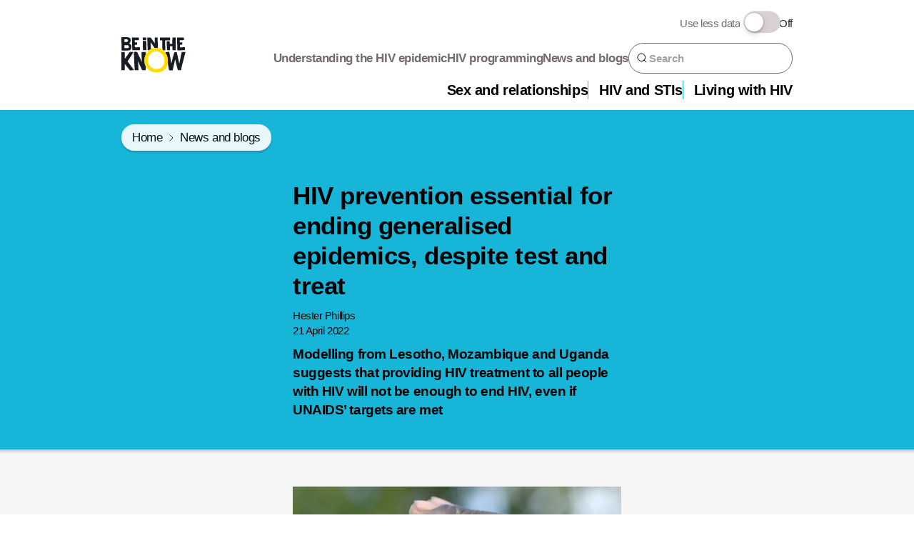

--- FILE ---
content_type: text/html; charset=utf-8
request_url: https://www.beintheknow.org/news-and-blogs/hiv-prevention-essential-ending-generalised-epidemics-despite-test-and-treat
body_size: 57129
content:
<!DOCTYPE html><html lang="en" class="fonts-not-loaded"><head><meta charSet="utf-8" data-next-head=""/><meta name="viewport" content="initial-scale=1.0, width=device-width" data-next-head=""/><link href="/_next/static/media/icon-32.722024ba.png" rel="icon" sizes="32x32" type="image/png" data-next-head=""/><link href="/_next/static/media/icon-16.6df77177.png" rel="icon" sizes="16x16" type="image/png" data-next-head=""/><link href="/_next/static/media/apple-touch-icon.84bb6347.png" rel="apple-touch-icon" sizes="180x180" type="image/png" data-next-head=""/><link rel="icon" href="[data-uri]" type="image/svg+xml" data-next-head=""/><meta name="theme-color" content="#17B6D9" data-next-head=""/><meta name="facebook-domain-verification" content="1fvf6pqrhv0hd4tmeadpculbonan73" data-next-head=""/><link rel="manifest" href="/site.webmanifest" data-next-head=""/><meta name="twitter:card" content="summary_large_image" data-next-head=""/><meta property="og:type" content="website" data-next-head=""/><meta property="og:site_name" content="Be in the KNOW" data-next-head=""/><title data-next-head="">HIV prevention essential for ending generalised epidemics, despite test and treat | Be in the KNOW</title><meta name="robots" content="index,follow" data-next-head=""/><meta name="googlebot" content="index,follow" data-next-head=""/><meta name="description" content="Modelling suggests that providing treatment to all people with HIV will not be enough to end HIV, even if UNAIDS’ targets are met" data-next-head=""/><meta property="og:title" content="HIV prevention essential for ending generalised epidemics, despite test and treat" data-next-head=""/><meta property="og:description" content="Modelling suggests that providing treatment to all people with HIV will not be enough to end HIV, even if UNAIDS’ targets are met" data-next-head=""/><meta property="og:url" content="https://www.beintheknow.org/news-and-blogs/hiv-prevention-essential-ending-generalised-epidemics-despite-test-and-treat" data-next-head=""/><meta property="og:image" content="https://main-bvxea6i-6rqgc3hghbyr4.uk-1.platformsh.site/sites/default/files/images/HIV%20prevention%20essential%20for%20ending%20generalised%20epidemics%2C%20despite%20test%20and%20treat.png" data-next-head=""/><meta property="og:image:alt" content="A close-up photo of someone&#x27;s hand holding a condom" data-next-head=""/><meta property="og:image:width" content="1200" data-next-head=""/><meta property="og:image:height" content="630" data-next-head=""/><link rel="canonical" href="https://www.beintheknow.org/news-and-blogs/hiv-prevention-essential-ending-generalised-epidemics-despite-test-and-treat" data-next-head=""/><link rel="preload" href="/_next/static/css/91ce3410e70e1b97.css" as="style"/><script type="application/ld+json" data-next-head="">{
    "@context": "https://schema.org",
    "@type": "Article",
    "mainEntityOfPage": {
      "@type": "WebPage",
      "@id": "https://www.beintheknow.org/news-and-blogs/hiv-prevention-essential-ending-generalised-epidemics-despite-test-and-treat"
    },
    "headline": "HIV prevention essential for ending generalised epidemics, despite test and treat",
    "image": [
      "https://main-bvxea6i-6rqgc3hghbyr4.uk-1.platformsh.site/sites/default/files/images/HIV%20prevention%20essential%20for%20ending%20generalised%20epidemics%2C%20despite%20test%20and%20treat.png"
     ],
    "datePublished": "2022-04-21T08:19:43+00:00",
    "dateModified": "2022-04-21T09:51:36+00:00",
    "author": [{"@type": "Person","name": "Hester Phillips"}],
    "publisher": {
      "@type": "Organization",
      "name": "Be in the KNOW",
      "logo": {
        "@type": "ImageObject",
        "url": "https://www.beintheknow.org/images/logo.png"
      }
    },
    "description": "Modelling suggests that providing treatment to all people with HIV will not be enough to end HIV, even if UNAIDS’ targets are met"
  }</script><script type="application/ld+json" data-next-head="">{
    "@context": "https://schema.org",
    "@type": "BreadcrumbList",
    "itemListElement": [
      {
        "@type": "ListItem",
        "position": 1,
        "item": {
          "@id": "https://www.beintheknow.org/",
          "name": "Home"
        }
      },{
        "@type": "ListItem",
        "position": 2,
        "item": {
          "@id": "https://www.beintheknow.org/news-and-blogs",
          "name": "News and blogs"
        }
      }
     ]
  }</script><link rel="stylesheet" href="/_next/static/css/91ce3410e70e1b97.css" data-n-g=""/><noscript data-n-css=""></noscript><script defer="" noModule="" src="/_next/static/chunks/polyfills-42372ed130431b0a.js"></script><script defer="" src="/_next/static/chunks/8827-e62b25e69c2f523f.js"></script><script defer="" src="/_next/static/chunks/7055.d06232a4f58b1d3c.js"></script><script defer="" src="/_next/static/chunks/1040-c78a0b044eec0e6c.js"></script><script defer="" src="/_next/static/chunks/7832.2b807b120bbde21d.js"></script><script defer="" src="/_next/static/chunks/8470-a18f3336a866a58c.js"></script><script defer="" src="/_next/static/chunks/3621.8c929a55877eb825.js"></script><script defer="" src="/_next/static/chunks/7547.bfe433f0b6ee81ac.js"></script><script defer="" src="/_next/static/chunks/3577.923feb448e1e8a35.js"></script><script defer="" src="/_next/static/chunks/9171.df05f92e95b3e918.js"></script><script defer="" src="/_next/static/chunks/6905.f85d6414892854dd.js"></script><script src="/_next/static/chunks/webpack-620222ed40fd971f.js" defer=""></script><script src="/_next/static/chunks/framework-61890e0e53c603ca.js" defer=""></script><script src="/_next/static/chunks/main-2a7b476fe6ad2d16.js" defer=""></script><script src="/_next/static/chunks/pages/_app-84fa7e283a912251.js" defer=""></script><script src="/_next/static/chunks/3576-88920c35c9e160a0.js" defer=""></script><script src="/_next/static/chunks/8454-8b338ca081771cbc.js" defer=""></script><script src="/_next/static/chunks/1930-03dba2be6538a2b1.js" defer=""></script><script src="/_next/static/chunks/6423-20318d0a06a1176e.js" defer=""></script><script src="/_next/static/chunks/pages/%5B%5B...slug%5D%5D-d0ba618254570c6f.js" defer=""></script><script src="/_next/static/jKPyL7ZV8hffHGF1aPs46/_buildManifest.js" defer=""></script><script src="/_next/static/jKPyL7ZV8hffHGF1aPs46/_ssgManifest.js" defer=""></script></head><body><link rel="preload" as="image" imageSrcSet="/_next/image?url=https%3A%2F%2Fmain-bvxea6i-6rqgc3hghbyr4.uk-1.platformsh.site%2Fsites%2Fdefault%2Ffiles%2Fstyles%2Flandscape_full_width%2Fpublic%2Fimages%2FHIV%2520prevention%2520essential%2520for%2520ending%2520generalised%2520epidemics%252C%2520despite%2520test%2520and%2520treat.png%3Fh%3Dec041e41%26itok%3DDaIL7jld&amp;w=32&amp;q=75 32w, /_next/image?url=https%3A%2F%2Fmain-bvxea6i-6rqgc3hghbyr4.uk-1.platformsh.site%2Fsites%2Fdefault%2Ffiles%2Fstyles%2Flandscape_full_width%2Fpublic%2Fimages%2FHIV%2520prevention%2520essential%2520for%2520ending%2520generalised%2520epidemics%252C%2520despite%2520test%2520and%2520treat.png%3Fh%3Dec041e41%26itok%3DDaIL7jld&amp;w=48&amp;q=75 48w, /_next/image?url=https%3A%2F%2Fmain-bvxea6i-6rqgc3hghbyr4.uk-1.platformsh.site%2Fsites%2Fdefault%2Ffiles%2Fstyles%2Flandscape_full_width%2Fpublic%2Fimages%2FHIV%2520prevention%2520essential%2520for%2520ending%2520generalised%2520epidemics%252C%2520despite%2520test%2520and%2520treat.png%3Fh%3Dec041e41%26itok%3DDaIL7jld&amp;w=64&amp;q=75 64w, /_next/image?url=https%3A%2F%2Fmain-bvxea6i-6rqgc3hghbyr4.uk-1.platformsh.site%2Fsites%2Fdefault%2Ffiles%2Fstyles%2Flandscape_full_width%2Fpublic%2Fimages%2FHIV%2520prevention%2520essential%2520for%2520ending%2520generalised%2520epidemics%252C%2520despite%2520test%2520and%2520treat.png%3Fh%3Dec041e41%26itok%3DDaIL7jld&amp;w=96&amp;q=75 96w, /_next/image?url=https%3A%2F%2Fmain-bvxea6i-6rqgc3hghbyr4.uk-1.platformsh.site%2Fsites%2Fdefault%2Ffiles%2Fstyles%2Flandscape_full_width%2Fpublic%2Fimages%2FHIV%2520prevention%2520essential%2520for%2520ending%2520generalised%2520epidemics%252C%2520despite%2520test%2520and%2520treat.png%3Fh%3Dec041e41%26itok%3DDaIL7jld&amp;w=128&amp;q=75 128w, /_next/image?url=https%3A%2F%2Fmain-bvxea6i-6rqgc3hghbyr4.uk-1.platformsh.site%2Fsites%2Fdefault%2Ffiles%2Fstyles%2Flandscape_full_width%2Fpublic%2Fimages%2FHIV%2520prevention%2520essential%2520for%2520ending%2520generalised%2520epidemics%252C%2520despite%2520test%2520and%2520treat.png%3Fh%3Dec041e41%26itok%3DDaIL7jld&amp;w=256&amp;q=75 256w, /_next/image?url=https%3A%2F%2Fmain-bvxea6i-6rqgc3hghbyr4.uk-1.platformsh.site%2Fsites%2Fdefault%2Ffiles%2Fstyles%2Flandscape_full_width%2Fpublic%2Fimages%2FHIV%2520prevention%2520essential%2520for%2520ending%2520generalised%2520epidemics%252C%2520despite%2520test%2520and%2520treat.png%3Fh%3Dec041e41%26itok%3DDaIL7jld&amp;w=384&amp;q=75 384w, /_next/image?url=https%3A%2F%2Fmain-bvxea6i-6rqgc3hghbyr4.uk-1.platformsh.site%2Fsites%2Fdefault%2Ffiles%2Fstyles%2Flandscape_full_width%2Fpublic%2Fimages%2FHIV%2520prevention%2520essential%2520for%2520ending%2520generalised%2520epidemics%252C%2520despite%2520test%2520and%2520treat.png%3Fh%3Dec041e41%26itok%3DDaIL7jld&amp;w=640&amp;q=75 640w, /_next/image?url=https%3A%2F%2Fmain-bvxea6i-6rqgc3hghbyr4.uk-1.platformsh.site%2Fsites%2Fdefault%2Ffiles%2Fstyles%2Flandscape_full_width%2Fpublic%2Fimages%2FHIV%2520prevention%2520essential%2520for%2520ending%2520generalised%2520epidemics%252C%2520despite%2520test%2520and%2520treat.png%3Fh%3Dec041e41%26itok%3DDaIL7jld&amp;w=750&amp;q=75 750w, /_next/image?url=https%3A%2F%2Fmain-bvxea6i-6rqgc3hghbyr4.uk-1.platformsh.site%2Fsites%2Fdefault%2Ffiles%2Fstyles%2Flandscape_full_width%2Fpublic%2Fimages%2FHIV%2520prevention%2520essential%2520for%2520ending%2520generalised%2520epidemics%252C%2520despite%2520test%2520and%2520treat.png%3Fh%3Dec041e41%26itok%3DDaIL7jld&amp;w=828&amp;q=75 828w, /_next/image?url=https%3A%2F%2Fmain-bvxea6i-6rqgc3hghbyr4.uk-1.platformsh.site%2Fsites%2Fdefault%2Ffiles%2Fstyles%2Flandscape_full_width%2Fpublic%2Fimages%2FHIV%2520prevention%2520essential%2520for%2520ending%2520generalised%2520epidemics%252C%2520despite%2520test%2520and%2520treat.png%3Fh%3Dec041e41%26itok%3DDaIL7jld&amp;w=1080&amp;q=75 1080w, /_next/image?url=https%3A%2F%2Fmain-bvxea6i-6rqgc3hghbyr4.uk-1.platformsh.site%2Fsites%2Fdefault%2Ffiles%2Fstyles%2Flandscape_full_width%2Fpublic%2Fimages%2FHIV%2520prevention%2520essential%2520for%2520ending%2520generalised%2520epidemics%252C%2520despite%2520test%2520and%2520treat.png%3Fh%3Dec041e41%26itok%3DDaIL7jld&amp;w=1200&amp;q=75 1200w, /_next/image?url=https%3A%2F%2Fmain-bvxea6i-6rqgc3hghbyr4.uk-1.platformsh.site%2Fsites%2Fdefault%2Ffiles%2Fstyles%2Flandscape_full_width%2Fpublic%2Fimages%2FHIV%2520prevention%2520essential%2520for%2520ending%2520generalised%2520epidemics%252C%2520despite%2520test%2520and%2520treat.png%3Fh%3Dec041e41%26itok%3DDaIL7jld&amp;w=1920&amp;q=75 1920w, /_next/image?url=https%3A%2F%2Fmain-bvxea6i-6rqgc3hghbyr4.uk-1.platformsh.site%2Fsites%2Fdefault%2Ffiles%2Fstyles%2Flandscape_full_width%2Fpublic%2Fimages%2FHIV%2520prevention%2520essential%2520for%2520ending%2520generalised%2520epidemics%252C%2520despite%2520test%2520and%2520treat.png%3Fh%3Dec041e41%26itok%3DDaIL7jld&amp;w=2048&amp;q=75 2048w, /_next/image?url=https%3A%2F%2Fmain-bvxea6i-6rqgc3hghbyr4.uk-1.platformsh.site%2Fsites%2Fdefault%2Ffiles%2Fstyles%2Flandscape_full_width%2Fpublic%2Fimages%2FHIV%2520prevention%2520essential%2520for%2520ending%2520generalised%2520epidemics%252C%2520despite%2520test%2520and%2520treat.png%3Fh%3Dec041e41%26itok%3DDaIL7jld&amp;w=3840&amp;q=75 3840w" imageSizes="(min-width: 768px) 460px, calc(100vw - 20px)"/><div id="__next"><a class="skip-to-content-link" href="#main">Skip to main content</a><div class="stack-xl bg-lightest-grey min-h-screen"><div class="md:py-md bg-white"><div class="flex text-xs text-accessible-grey items-center gap-sm mt-sm px-sm is-mobile-menu-item justify-end md:hidden gap-lg"><div>Use less data</div><div class="toggle-container flex items-center gap-sm"><div class="toggle-wrapper"><input type="checkbox" class="mobile-toggle" id="datalight-toggle" name="datalight-toggle"/><label for="datalight-toggle"></label></div><div class="text-black">Off</div></div></div><header class="header-mobile md:hidden"><div class="container flex flex-wrap justify-between"><a class="self-center justify-center py-sm" href="/"><img class="logo" src="[data-uri]" alt="Be in the KNOW"/></a><div class="flex items-center"><a class="search-icon justify-end font-bold text-accessible-grey hover:text-black text-sm flex flex-col items-center" href="/search"><span class="icon"><svg xmlns="http://www.w3.org/2000/svg" width="1.2em" height="1.2em" fill="none" class="icon-image icon-id-search" focusable="false" aria-hidden="true"><path stroke="CurrentColor" stroke-linecap="round" stroke-linejoin="round" d="M7.333 12.667A5.333 5.333 0 1 0 7.333 2a5.333 5.333 0 0 0 0 10.667M14 14l-2.9-2.9"></path></svg></span><span class="label">Search</span></a><button aria-disabled="false" aria-expanded="false" aria-controls="responsive-menu-panel" class="menu font-bold text-accessible-grey hover:text-black flex flex-col items-center ml-md text-sm"><svg width="44" height="44" viewBox="0 0 100 100"><path class="line line1" d="M 20,29.000046 H 80.000231 C 80.000231,29.000046 94.498839,28.817352 94.532987,66.711331 94.543142,77.980673 90.966081,81.670246 85.259173,81.668997 79.552261,81.667751 75.000211,74.999942 75.000211,74.999942 L 25.000021,25.000058"></path><path class="line line2" d="M 20,50 H 80"></path><path class="line line3" d="M 20,70.999954 H 80.000231 C 80.000231,70.999954 94.498839,71.182648 94.532987,33.288669 94.543142,22.019327 90.966081,18.329754 85.259173,18.331003 79.552261,18.332249 75.000211,25.000058 75.000211,25.000058 L 25.000021,74.999942"></path></svg><span class="label">Menu</span></button></div></div><div hidden="" id="responsive-menu-panel" role="region" class="w-full hidden"><nav class="bg-lightest-grey" id="site"><ol class=""><li class="text-sm border-t border-light-grey"><a class="container py-sm block w-full font-bold hover:underline" href="/sex-and-relationships">Sex and relationships</a></li><li class="text-sm border-t border-light-grey"><a class="container py-sm block w-full font-bold hover:underline" href="/hiv-and-stis">HIV and STIs</a></li><li class="text-sm border-t border-light-grey"><a class="container py-sm block w-full font-bold hover:underline" href="/living-with-hiv">Living with HIV</a></li><li class="text-sm border-t border-light-grey"><a class="container py-sm block w-full font-bold hover:underline" href="/understanding-hiv-epidemic">Understanding the HIV epidemic</a></li><li class="text-sm border-t border-light-grey"><a class="container py-sm block w-full font-bold hover:underline" href="/hiv-programming">HIV programming</a></li><li class="text-sm border-t border-light-grey"><a class="container py-sm block w-full font-bold hover:underline" href="/news-and-blogs">News and blogs</a></li></ol></nav><div class="follow-header bg-teal text-center py-lg"><div class="follow-block bg-teal text-center"><span class="text-base w-full font-bold block mb-sm">Follow us</span><ul class="inline-flex gap-sm"><li class=""><a aria-label="Facebook: follow" class="button has-icon-only" href="https://www.facebook.com/BITKhealth"><span class="icon"><svg xmlns="http://www.w3.org/2000/svg" width="1.2em" height="1.2em" fill="none" class="icon-image icon-id-facebook" focusable="false" aria-hidden="true"><path fill="#191D23" d="M8.56 4.635c-1.442 0-1.612.89-1.612 1.782v1.4h3.522l-.34 4.329H6.949v9.42H2.619v-9.42H.16V7.86h2.46V4.72C2.62 2.13 4.062.73 6.948.73h3.522v3.99c0-.085-1.91-.085-1.91-.085"></path></svg></span></a></li><li><a aria-label="Instagram: follow" class="button has-icon-only" href="https://www.instagram.com/bitkhealth"><span class="icon"><svg xmlns="http://www.w3.org/2000/svg" viewBox="0 0 512 512" class="icon-image icon-id-instagram" focusable="false" aria-hidden="true" height="1.2em" width="1.2em"><path d="M256 49.471c67.266 0 75.233.257 101.8 1.469 24.562 1.121 37.9 5.224 46.778 8.674a78.05 78.05 0 0 1 28.966 18.845 78.05 78.05 0 0 1 18.845 28.966c3.45 8.877 7.554 22.216 8.674 46.778 1.212 26.565 1.469 34.532 1.469 101.8s-.257 75.233-1.469 101.8c-1.121 24.562-5.225 37.9-8.674 46.778a83.43 83.43 0 0 1-47.811 47.811c-8.877 3.45-22.216 7.554-46.778 8.674-26.56 1.212-34.527 1.469-101.8 1.469s-75.237-.257-101.8-1.469c-24.562-1.121-37.9-5.225-46.778-8.674a78.05 78.05 0 0 1-28.966-18.845 78.05 78.05 0 0 1-18.845-28.966c-3.45-8.877-7.554-22.216-8.674-46.778-1.212-26.564-1.469-34.532-1.469-101.8s.257-75.233 1.469-101.8c1.121-24.562 5.224-37.9 8.674-46.778a78.05 78.05 0 0 1 18.847-28.967 78.05 78.05 0 0 1 28.966-18.845c8.877-3.45 22.216-7.554 46.778-8.674 26.565-1.212 34.532-1.469 101.8-1.469m0-45.391c-68.418 0-77 .29-103.866 1.516-26.815 1.224-45.127 5.482-61.151 11.71a123.5 123.5 0 0 0-44.62 29.057A123.5 123.5 0 0 0 17.3 90.982c-6.223 16.025-10.481 34.337-11.7 61.152C4.369 179 4.079 187.582 4.079 256s.29 77 1.521 103.866c1.224 26.815 5.482 45.127 11.71 61.151a123.5 123.5 0 0 0 29.057 44.62 123.5 123.5 0 0 0 44.62 29.057c16.025 6.228 34.337 10.486 61.151 11.71 26.87 1.226 35.449 1.516 103.866 1.516s77-.29 103.866-1.516c26.815-1.224 45.127-5.482 61.151-11.71a128.82 128.82 0 0 0 73.677-73.677c6.228-16.025 10.486-34.337 11.71-61.151 1.226-26.87 1.516-35.449 1.516-103.866s-.29-77-1.516-103.866c-1.224-26.815-5.482-45.127-11.71-61.151a123.5 123.5 0 0 0-29.057-44.62A123.5 123.5 0 0 0 421.018 17.3c-16.025-6.223-34.337-10.481-61.152-11.7C333 4.369 324.418 4.079 256 4.079Z" style="fill:currentColor"></path><path d="M256 126.635A129.365 129.365 0 1 0 385.365 256 129.365 129.365 0 0 0 256 126.635m0 213.338A83.973 83.973 0 1 1 339.974 256 83.974 83.974 0 0 1 256 339.973" style="fill:currentColor"></path><circle cx="390.476" cy="121.524" r="30.23" style="fill:currentColor"></circle></svg></span></a></li><li><a aria-label="Twitter: follow" class="button has-icon-only" href="https://twitter.com/bitkhealth"><span class="icon"><svg xmlns="http://www.w3.org/2000/svg" width="1.2em" height="1.2em" fill="none" style="transform:scale(1.6)" class="icon-image icon-id-twitter" focusable="false" aria-hidden="true"><circle cx="22.5" cy="22.5" r="22.5"></circle><path fill="#191D23" d="M24.903 20.892 32.348 12h-1.764l-6.465 7.72L18.956 12H13l7.808 11.675L13 33h1.764l6.828-8.154L27.045 33H33zm-2.417 2.886-.791-1.162-6.295-9.251h2.71l5.08 7.465.791 1.163 6.604 9.704h-2.71z"></path></svg></span></a></li><li><a aria-label="Linkedin: follow" class="button has-icon-only" href="https://www.linkedin.com/showcase/bitkhealth/"><span class="icon"><svg xmlns="http://www.w3.org/2000/svg" width="1.2em" height="1.2em" fill="none" class="icon-image icon-id-linkedin" focusable="false" aria-hidden="true"><circle cx="45" cy="45" r="45"></circle><g clip-path="url(#linkedin_svg__a)" transform="matrix(1.8 0 0 1.8 -19 -19)"><path fill="#191D23" d="M31.447 31.452h-3.554v-5.569c0-1.328-.027-3.037-1.852-3.037-1.853 0-2.136 1.445-2.136 2.939v5.667h-3.554V20h3.414v1.561h.046c.477-.9 1.637-1.85 3.37-1.85 3.601 0 4.267 2.37 4.267 5.455v6.286zm-15.11-13.019a2.06 2.06 0 0 1-2.063-2.065 2.064 2.064 0 1 1 2.063 2.065m1.782 13.019h-3.564V20h3.564zM33.225 11H12.771c-.979 0-1.771.774-1.771 1.729v20.542c0 .956.792 1.729 1.771 1.729h20.451C34.2 35 35 34.227 35 33.271V12.729c0-.955-.8-1.729-1.778-1.729z"></path></g><defs><clipPath id="linkedin_svg__a"><path fill="#fff" d="M11 11h45v45H11z"></path></clipPath></defs></svg></span></a></li><li><a aria-label="Youtube: follow" class="button has-icon-only" href="https://www.youtube.com/@bitkhealth"><span class="icon"><svg xmlns="http://www.w3.org/2000/svg" width="1.2em" height="1.2em" fill="none" class="icon-image icon-id-youtube" focusable="false" aria-hidden="true"><path fill="#000" d="M24.134 3.975c0-2.11-1.529-3.806-3.418-3.806A165 165 0 0 0 12.887 0h-.832c-2.66 0-5.273.047-7.831.169C2.339.169.81 1.875.81 3.984A70 70 0 0 0 .65 8.991 73 73 0 0 0 .806 14c0 2.11 1.528 3.82 3.412 3.82 2.687.127 5.444.184 8.247.179q4.21.017 8.247-.178c1.889 0 3.417-1.711 3.417-3.82.11-1.674.162-3.343.157-5.016a70 70 0 0 0-.152-5.011m-13.927 9.614V4.38l6.695 4.602z"></path></svg></span></a></li></ul></div></div></div></header><header class="header-wide container hidden md:flex justify-between"><a class="self-center justify-center py-sm" href="/"><img class="logo" src="[data-uri]" alt="Be in the KNOW"/></a><div class="text-right stack-sm"><div class="flex text-xs text-accessible-grey items-center gap-sm justify-end"><div>Use less data</div><div class="toggle-container flex items-center gap-sm"><div class="toggle-wrapper"><input type="checkbox" class="mobile-toggle" id="datalight-toggle" name="datalight-toggle"/><label for="datalight-toggle"></label></div><div class="text-black">Off</div></div></div><div class="flex items-center gap-md"><nav aria-label="Secondary Links"><ol class="inline-flex gap-md"><li><a class="text-xs md:text-sm text-accessible-grey hover:text-teal-dark hover:underline font-bold" href="/understanding-hiv-epidemic">Understanding the HIV epidemic</a></li><li><a class="text-xs md:text-sm text-accessible-grey hover:text-teal-dark hover:underline font-bold" href="/hiv-programming">HIV programming</a></li><li><a class="text-xs md:text-sm text-accessible-grey hover:text-teal-dark hover:underline font-bold" href="/news-and-blogs">News and blogs</a></li></ol></nav><form class="search-widget bg-white flex gap-sm border border-accessible-grey rounded-full p-sm" action="/search" method="GET"><label class="label-above block font-semibold text-accessible-grey sr-only" for="sitewide-search-header">Search</label><input id="sitewide-search-header" type="search" placeholder="Search" class="order-2 font-semibold w-full" name="query"/><button type="submit" class="order-1" aria-label="Submit your search query"><span class="icon"><svg xmlns="http://www.w3.org/2000/svg" width="1.2em" height="1.2em" fill="none" class="icon-image icon-id-search" focusable="false" aria-hidden="true"><path stroke="CurrentColor" stroke-linecap="round" stroke-linejoin="round" d="M7.333 12.667A5.333 5.333 0 1 0 7.333 2a5.333 5.333 0 0 0 0 10.667M14 14l-2.9-2.9"></path></svg></span></button></form></div><nav aria-label="primary sections" class="main-menu w-full"><ol class="justify-self-end inline-flex gap-md"><li><a class="text-sm md:text-md font-bold hover:text-teal-dark hover:underline pl-md" href="/sex-and-relationships">Sex and relationships</a></li><li><a class="text-sm md:text-md font-bold hover:text-teal-dark hover:underline pl-md" href="/hiv-and-stis">HIV and STIs</a></li><li><a class="text-sm md:text-md font-bold hover:text-teal-dark hover:underline pl-md" href="/living-with-hiv">Living with HIV</a></li></ol></nav></div></header></div><main id="main" class="node-page stack-item-0 stack-lg md:stack-xl"><div class="bg-teal"><div class=""><div class="container pt-sm md:pt-lg"><ol class="breadcrumb hierarchy inline-flex rounded-full px-md py-sm opacity-90 shadow breadcrumb--has-multiple self-start"><li class="hierarchy__item text-xs md:text-sm inline-flex"><a class="hover:underline leading-none" href="/">Home</a></li><li class="hierarchy__item text-xs md:text-sm inline-flex"><a class="hover:underline leading-none" href="/news-and-blogs">News and blogs</a></li></ol></div></div><div class="container"><div class="grid grid-cols-2 md:grid-cols-6 lg:grid-cols-12 gap-sm md:gap-lg"><div class="col-span-full md:col-start-2 md:col-span-4 lg:col-start-4 lg:col-span-6 print:col-span-full"><div class="stack-sm md:stack py-lg md:py-xl"><h1 class="heading-1">HIV prevention essential for ending generalised epidemics, despite test and treat</h1><div class="text-xs"><p>Hester Phillips</p><p>21 April 2022</p></div><div class="prose font-bold"><p>Modelling from Lesotho, Mozambique and Uganda suggests that providing HIV treatment to all people with HIV will not be enough to end HIV, even if UNAIDS’ targets are met</p>
</div></div></div></div></div></div><div class="stack-item-0 pt-lg md:pt-xl inset-shadow"><div class="container"><div class="grid grid-cols-2 md:grid-cols-6 lg:grid-cols-12 gap-sm md:gap-lg"><div class="row-start-2 col-span-full lg:row-start-1 lg:col-span-3 hidden lg:block pr-md"><nav aria-label="basic" id="basic"><ol class="stack-md print:hidden"></ol></nav></div><div class="col-span-full md:col-start-2 md:col-span-4 lg:col-start-4 lg:col-span-6 print:col-span-full"><div class="page-stack stack-lg md:stack-xl"><figure id="a0f7a74b-76fd-40ae-aa06-d3551f430350" class="stack-sm flex flex-col items-baseline"><div class="hidden print:block"><span style="box-sizing:border-box;display:inline-block;overflow:hidden;width:initial;height:initial;background:none;opacity:1;border:0;margin:0;padding:0;position:relative;max-width:100%"><span style="box-sizing:border-box;display:block;width:initial;height:initial;background:none;opacity:1;border:0;margin:0;padding:0;max-width:100%"><img style="display:block;max-width:100%;width:initial;height:initial;background:none;opacity:1;border:0;margin:0;padding:0" alt="" aria-hidden="true" src="data:image/svg+xml,%3csvg%20xmlns=%27http://www.w3.org/2000/svg%27%20version=%271.1%27%20width=%27300%27%20height=%27208.69565217391303%27/%3e"/></span><img alt="A close-up photo of someone&#x27;s hand holding a condom" src="[data-uri]" decoding="async" data-nimg="intrinsic" style="position:absolute;top:0;left:0;bottom:0;right:0;box-sizing:border-box;padding:0;border:none;margin:auto;display:block;width:0;height:0;min-width:100%;max-width:100%;min-height:100%;max-height:100%"/><noscript><img alt="A close-up photo of someone&#x27;s hand holding a condom" loading="lazy" decoding="async" data-nimg="intrinsic" style="position:absolute;top:0;left:0;bottom:0;right:0;box-sizing:border-box;padding:0;border:none;margin:auto;display:block;width:0;height:0;min-width:100%;max-width:100%;min-height:100%;max-height:100%" srcSet="/_next/image?url=https%3A%2F%2Fmain-bvxea6i-6rqgc3hghbyr4.uk-1.platformsh.site%2Fsites%2Fdefault%2Ffiles%2Fstyles%2Flandscape_full_width%2Fpublic%2Fimages%2FHIV%2520prevention%2520essential%2520for%2520ending%2520generalised%2520epidemics%252C%2520despite%2520test%2520and%2520treat.png%3Fh%3Dec041e41%26itok%3DDaIL7jld&amp;w=384&amp;q=75 1x, /_next/image?url=https%3A%2F%2Fmain-bvxea6i-6rqgc3hghbyr4.uk-1.platformsh.site%2Fsites%2Fdefault%2Ffiles%2Fstyles%2Flandscape_full_width%2Fpublic%2Fimages%2FHIV%2520prevention%2520essential%2520for%2520ending%2520generalised%2520epidemics%252C%2520despite%2520test%2520and%2520treat.png%3Fh%3Dec041e41%26itok%3DDaIL7jld&amp;w=640&amp;q=75 2x" src="/_next/image?url=https%3A%2F%2Fmain-bvxea6i-6rqgc3hghbyr4.uk-1.platformsh.site%2Fsites%2Fdefault%2Ffiles%2Fstyles%2Flandscape_full_width%2Fpublic%2Fimages%2FHIV%2520prevention%2520essential%2520for%2520ending%2520generalised%2520epidemics%252C%2520despite%2520test%2520and%2520treat.png%3Fh%3Dec041e41%26itok%3DDaIL7jld&amp;w=640&amp;q=75"/></noscript></span></div><div class="w-full print:hidden image--wrapper"><span style="box-sizing:border-box;display:block;overflow:hidden;width:initial;height:initial;background:none;opacity:1;border:0;margin:0;padding:0;position:relative"><span style="box-sizing:border-box;display:block;width:initial;height:initial;background:none;opacity:1;border:0;margin:0;padding:0;padding-top:69.56521739130434%"></span><img alt="A close-up photo of someone&#x27;s hand holding a condom" fetchpriority="high" sizes="(min-width: 768px) 460px, calc(100vw - 20px)" srcSet="/_next/image?url=https%3A%2F%2Fmain-bvxea6i-6rqgc3hghbyr4.uk-1.platformsh.site%2Fsites%2Fdefault%2Ffiles%2Fstyles%2Flandscape_full_width%2Fpublic%2Fimages%2FHIV%2520prevention%2520essential%2520for%2520ending%2520generalised%2520epidemics%252C%2520despite%2520test%2520and%2520treat.png%3Fh%3Dec041e41%26itok%3DDaIL7jld&amp;w=32&amp;q=75 32w, /_next/image?url=https%3A%2F%2Fmain-bvxea6i-6rqgc3hghbyr4.uk-1.platformsh.site%2Fsites%2Fdefault%2Ffiles%2Fstyles%2Flandscape_full_width%2Fpublic%2Fimages%2FHIV%2520prevention%2520essential%2520for%2520ending%2520generalised%2520epidemics%252C%2520despite%2520test%2520and%2520treat.png%3Fh%3Dec041e41%26itok%3DDaIL7jld&amp;w=48&amp;q=75 48w, /_next/image?url=https%3A%2F%2Fmain-bvxea6i-6rqgc3hghbyr4.uk-1.platformsh.site%2Fsites%2Fdefault%2Ffiles%2Fstyles%2Flandscape_full_width%2Fpublic%2Fimages%2FHIV%2520prevention%2520essential%2520for%2520ending%2520generalised%2520epidemics%252C%2520despite%2520test%2520and%2520treat.png%3Fh%3Dec041e41%26itok%3DDaIL7jld&amp;w=64&amp;q=75 64w, /_next/image?url=https%3A%2F%2Fmain-bvxea6i-6rqgc3hghbyr4.uk-1.platformsh.site%2Fsites%2Fdefault%2Ffiles%2Fstyles%2Flandscape_full_width%2Fpublic%2Fimages%2FHIV%2520prevention%2520essential%2520for%2520ending%2520generalised%2520epidemics%252C%2520despite%2520test%2520and%2520treat.png%3Fh%3Dec041e41%26itok%3DDaIL7jld&amp;w=96&amp;q=75 96w, /_next/image?url=https%3A%2F%2Fmain-bvxea6i-6rqgc3hghbyr4.uk-1.platformsh.site%2Fsites%2Fdefault%2Ffiles%2Fstyles%2Flandscape_full_width%2Fpublic%2Fimages%2FHIV%2520prevention%2520essential%2520for%2520ending%2520generalised%2520epidemics%252C%2520despite%2520test%2520and%2520treat.png%3Fh%3Dec041e41%26itok%3DDaIL7jld&amp;w=128&amp;q=75 128w, /_next/image?url=https%3A%2F%2Fmain-bvxea6i-6rqgc3hghbyr4.uk-1.platformsh.site%2Fsites%2Fdefault%2Ffiles%2Fstyles%2Flandscape_full_width%2Fpublic%2Fimages%2FHIV%2520prevention%2520essential%2520for%2520ending%2520generalised%2520epidemics%252C%2520despite%2520test%2520and%2520treat.png%3Fh%3Dec041e41%26itok%3DDaIL7jld&amp;w=256&amp;q=75 256w, /_next/image?url=https%3A%2F%2Fmain-bvxea6i-6rqgc3hghbyr4.uk-1.platformsh.site%2Fsites%2Fdefault%2Ffiles%2Fstyles%2Flandscape_full_width%2Fpublic%2Fimages%2FHIV%2520prevention%2520essential%2520for%2520ending%2520generalised%2520epidemics%252C%2520despite%2520test%2520and%2520treat.png%3Fh%3Dec041e41%26itok%3DDaIL7jld&amp;w=384&amp;q=75 384w, /_next/image?url=https%3A%2F%2Fmain-bvxea6i-6rqgc3hghbyr4.uk-1.platformsh.site%2Fsites%2Fdefault%2Ffiles%2Fstyles%2Flandscape_full_width%2Fpublic%2Fimages%2FHIV%2520prevention%2520essential%2520for%2520ending%2520generalised%2520epidemics%252C%2520despite%2520test%2520and%2520treat.png%3Fh%3Dec041e41%26itok%3DDaIL7jld&amp;w=640&amp;q=75 640w, /_next/image?url=https%3A%2F%2Fmain-bvxea6i-6rqgc3hghbyr4.uk-1.platformsh.site%2Fsites%2Fdefault%2Ffiles%2Fstyles%2Flandscape_full_width%2Fpublic%2Fimages%2FHIV%2520prevention%2520essential%2520for%2520ending%2520generalised%2520epidemics%252C%2520despite%2520test%2520and%2520treat.png%3Fh%3Dec041e41%26itok%3DDaIL7jld&amp;w=750&amp;q=75 750w, /_next/image?url=https%3A%2F%2Fmain-bvxea6i-6rqgc3hghbyr4.uk-1.platformsh.site%2Fsites%2Fdefault%2Ffiles%2Fstyles%2Flandscape_full_width%2Fpublic%2Fimages%2FHIV%2520prevention%2520essential%2520for%2520ending%2520generalised%2520epidemics%252C%2520despite%2520test%2520and%2520treat.png%3Fh%3Dec041e41%26itok%3DDaIL7jld&amp;w=828&amp;q=75 828w, /_next/image?url=https%3A%2F%2Fmain-bvxea6i-6rqgc3hghbyr4.uk-1.platformsh.site%2Fsites%2Fdefault%2Ffiles%2Fstyles%2Flandscape_full_width%2Fpublic%2Fimages%2FHIV%2520prevention%2520essential%2520for%2520ending%2520generalised%2520epidemics%252C%2520despite%2520test%2520and%2520treat.png%3Fh%3Dec041e41%26itok%3DDaIL7jld&amp;w=1080&amp;q=75 1080w, /_next/image?url=https%3A%2F%2Fmain-bvxea6i-6rqgc3hghbyr4.uk-1.platformsh.site%2Fsites%2Fdefault%2Ffiles%2Fstyles%2Flandscape_full_width%2Fpublic%2Fimages%2FHIV%2520prevention%2520essential%2520for%2520ending%2520generalised%2520epidemics%252C%2520despite%2520test%2520and%2520treat.png%3Fh%3Dec041e41%26itok%3DDaIL7jld&amp;w=1200&amp;q=75 1200w, /_next/image?url=https%3A%2F%2Fmain-bvxea6i-6rqgc3hghbyr4.uk-1.platformsh.site%2Fsites%2Fdefault%2Ffiles%2Fstyles%2Flandscape_full_width%2Fpublic%2Fimages%2FHIV%2520prevention%2520essential%2520for%2520ending%2520generalised%2520epidemics%252C%2520despite%2520test%2520and%2520treat.png%3Fh%3Dec041e41%26itok%3DDaIL7jld&amp;w=1920&amp;q=75 1920w, /_next/image?url=https%3A%2F%2Fmain-bvxea6i-6rqgc3hghbyr4.uk-1.platformsh.site%2Fsites%2Fdefault%2Ffiles%2Fstyles%2Flandscape_full_width%2Fpublic%2Fimages%2FHIV%2520prevention%2520essential%2520for%2520ending%2520generalised%2520epidemics%252C%2520despite%2520test%2520and%2520treat.png%3Fh%3Dec041e41%26itok%3DDaIL7jld&amp;w=2048&amp;q=75 2048w, /_next/image?url=https%3A%2F%2Fmain-bvxea6i-6rqgc3hghbyr4.uk-1.platformsh.site%2Fsites%2Fdefault%2Ffiles%2Fstyles%2Flandscape_full_width%2Fpublic%2Fimages%2FHIV%2520prevention%2520essential%2520for%2520ending%2520generalised%2520epidemics%252C%2520despite%2520test%2520and%2520treat.png%3Fh%3Dec041e41%26itok%3DDaIL7jld&amp;w=3840&amp;q=75 3840w" src="/_next/image?url=https%3A%2F%2Fmain-bvxea6i-6rqgc3hghbyr4.uk-1.platformsh.site%2Fsites%2Fdefault%2Ffiles%2Fstyles%2Flandscape_full_width%2Fpublic%2Fimages%2FHIV%2520prevention%2520essential%2520for%2520ending%2520generalised%2520epidemics%252C%2520despite%2520test%2520and%2520treat.png%3Fh%3Dec041e41%26itok%3DDaIL7jld&amp;w=3840&amp;q=75" decoding="async" data-nimg="responsive" style="position:absolute;top:0;left:0;bottom:0;right:0;box-sizing:border-box;padding:0;border:none;margin:auto;display:block;width:0;height:0;min-width:100%;max-width:100%;min-height:100%;max-height:100%"/></span></div><figcaption class="text-sm text-accessible-grey">Photo credit: iStock/africa924</figcaption></figure><div id="95f7ffc0-d6a6-4928-a9a9-c73b8ee15ac4" class="prose"><p><a href="https://www.thelancet.com/journals/eclinm/article/PIIS2589-5370(22)00077-3/fulltext">Modelling</a> from Lesotho, Mozambique and Uganda suggests that countries with generalised HIV epidemics must not rely on test and treat to end HIV. Primary prevention must be provided, even to people at lower risk of infection.</p>
<h2>What is the research about?</h2>
<p>The role and cost-effectiveness of <a data-entity-substitution="canonical" data-entity-type="node" data-entity-uuid="8a7d2b9d-6d5f-4588-958c-2aa2dca37c37" href="/hiv-programming-and-best-practice/prevention/hiv-prevention-programmes" title="HIV prevention programmes ">HIV prevention</a> in the context of <a data-entity-substitution="canonical" data-entity-type="node" data-entity-uuid="68986282-f198-4717-8c68-1fb775d28db6" href="/hiv-programming-and-best-practice/treatment/hiv-treatment-programmes" title="HIV treatment programmes  ">test and treat</a>. Test and treat provides immediate antiretroviral treatment (ART) for anyone diagnosed with HIV.</p>
<h2>Why is this research important?</h2>
<p>As ART has scaled up and more people have become virally suppressed, HIV infections have fallen. Some people are now questioning how much investment should be made in primary HIV prevention to stop new infections, when HIV treatment can also stop transmission.</p>
<p>This is a complicated area of research. It requires the use of mathematical modelling to predict how many people will be prevented from getting HIV through ART and various primary prevention interventions.</p>
<p>In this study, researchers used data from Lesotho, Mozambique and Uganda to assess different scenarios. Each country has a generalised HIV epidemic, which means it affects the entire population.</p>
<p>In one scenario, ART coverage was set at 2008 levels, before test and treat was introduced.</p>
<p>In a second scenario, ART coverage was set at 2019 levels, when test and treat was operational. This represents what might happen if countries do not achieve the <a data-entity-substitution="canonical" data-entity-type="node" data-entity-uuid="90e564b5-f61a-4b06-8dc4-40b18ba3213b" href="/understanding-hiv-epidemic/context/global-hiv-targets" title="Global HIV targets  ">UNAIDS’ 95-95-95 targets</a>.</p>
<p>A third scenario imagined all three countries had met the UNAIDS’ targets.</p>
<p>Modelling tracked the impact of scaling up <a data-entity-substitution="canonical" data-entity-type="node" data-entity-uuid="aa30d0a4-c5de-4e54-b17a-a3af72b07971" href="/hiv-and-stis/hiv-prevention/voluntary-medical-male-circumcision-vmmc" title="Voluntary medical male circumcision (VMMC) ">voluntary medical male circumcision (VMMC)</a>, <a data-entity-substitution="canonical" data-entity-type="node" data-entity-uuid="b26cd885-0344-42ba-9e7c-a07113bdec2e" href="/hiv-and-stis/hiv-prevention/pre-exposure-prophylaxis-prep" title="Pre-exposure prophylaxis (PrEP)">PrEP</a> and an HIV vaccine in each ART scenario in terms of preventing new infections. An HIV vaccine does not yet exist so this was a hypothetical option.</p>
<p>Cost per HIV infection averted was assessed over 5, 15 and 30 years.</p>
<h2>What did they find out?</h2>
<p>Each prevention intervention reduced new infections beyond what was achieved by ART scale-up alone, even if the UNAIDS’ goals were met.</p>
<p>The modelling found it was possible for primary prevention to decrease HIV infections by an additional 70–75%, compared with reductions that could be achieved by scaling up ART. Providing a combination of prevention options was more impactful than providing single interventions.</p>
<p>Even if the UNAIDS’s targets were met, it was only possible to reach near-zero HIV infections by providing a combination of prevention interventions for all segments of the population. Even those people deemed to be at lower risk of infection.</p>
<p>One-time interventions, such as VMMC provided to the general population, were found to be more cost-effective than those that need to be provided more than once, such as PrEP. As incidence declines, more expensive prevention interventions that need to be provided more than once will be cost-effective for people during phases of highest risk or in areas with high HIV incidence.</p>
<h2>What does this mean for HIV services?</h2>
<p>Primary HIV prevention is still essential in the era of test and treat. This is particularly important for countries that have been slow to scale up ART.</p>
<p>Making a wide range of HIV prevention options available is important. This could include a mix of condoms and lubricants, VMMC, varieties of PrEP (oral, topical, injectable), and eventually a vaccine.</p>
<p>In generalised HIV epidemics, it is also important to make HIV prevention available to a broad range of people, even if they do not appear to be at high risk.</p>
</div><div class="print:hidden"><div class="stack-sm"><h2 class="heading-2">Get our news and blogs by email</h2><div class="prose pb-lg"><p>Keep up-to-date with all our latest news stories and blogs by signing up to the Be in the KNOW news digest.</p></div><ul class="stack-sm"><li><a class="button is-full-width has-icon-and-text has-text" href="/email-sign-up">Sign up<span class="icon is-icon-bubble"><svg xmlns="http://www.w3.org/2000/svg" width="1em" height="1em" fill="none" class="icon-image icon-id-arrow-up-right" focusable="false" aria-hidden="true"><path stroke="#191D23" stroke-linecap="round" stroke-linejoin="round" d="m4.666 11.333 6.667-6.666M4.666 4.667h6.667v6.666"></path></svg></span></a></li></ul></div></div></div></div></div></div></div><div class="bg-teal py-lg md:py-xl print:hidden"><div class="container"><div class="grid grid-cols-2 md:grid-cols-6 lg:grid-cols-12 gap-sm md:gap-lg"><div class="col-span-full md:col-start-2 md:col-span-4 lg:col-start-4 lg:col-span-6 print:col-span-full"><div class="stack-lg md:stack-xl"><div class="stack-sm print:hidden"><h2 class="heading-2">Explore more</h2><div class="related-content carousel flex gap-sm md:gap-lg overflow-y-auto overflow-x-visible flex-nowrap"><div class="carousel-item"><article class="card surface rounded flex flex-col bg-white related-content-item"><span style="box-sizing:border-box;display:block;overflow:hidden;width:initial;height:initial;background:none;opacity:1;border:0;margin:0;padding:0;position:relative"><span style="box-sizing:border-box;display:block;width:initial;height:initial;background:none;opacity:1;border:0;margin:0;padding:0;padding-top:50%"></span><img alt="Young mother carrying her baby" src="[data-uri]" decoding="async" data-nimg="responsive" style="position:absolute;top:0;left:0;bottom:0;right:0;box-sizing:border-box;padding:0;border:none;margin:auto;display:block;width:0;height:0;min-width:100%;max-width:100%;min-height:100%;max-height:100%"/><noscript><img alt="Young mother carrying her baby" loading="lazy" decoding="async" data-nimg="responsive" style="position:absolute;top:0;left:0;bottom:0;right:0;box-sizing:border-box;padding:0;border:none;margin:auto;display:block;width:0;height:0;min-width:100%;max-width:100%;min-height:100%;max-height:100%" sizes="220px" srcSet="/_next/image?url=https%3A%2F%2Fmain-bvxea6i-6rqgc3hghbyr4.uk-1.platformsh.site%2Fsites%2Fdefault%2Ffiles%2Fstyles%2Fcard%2Fpublic%2Fimages%2FPrevention%20programmes.png%3Fh%3Dd3690146%26itok%3DjqawMrJv&amp;w=32&amp;q=75 32w, /_next/image?url=https%3A%2F%2Fmain-bvxea6i-6rqgc3hghbyr4.uk-1.platformsh.site%2Fsites%2Fdefault%2Ffiles%2Fstyles%2Fcard%2Fpublic%2Fimages%2FPrevention%20programmes.png%3Fh%3Dd3690146%26itok%3DjqawMrJv&amp;w=48&amp;q=75 48w, /_next/image?url=https%3A%2F%2Fmain-bvxea6i-6rqgc3hghbyr4.uk-1.platformsh.site%2Fsites%2Fdefault%2Ffiles%2Fstyles%2Fcard%2Fpublic%2Fimages%2FPrevention%20programmes.png%3Fh%3Dd3690146%26itok%3DjqawMrJv&amp;w=64&amp;q=75 64w, /_next/image?url=https%3A%2F%2Fmain-bvxea6i-6rqgc3hghbyr4.uk-1.platformsh.site%2Fsites%2Fdefault%2Ffiles%2Fstyles%2Fcard%2Fpublic%2Fimages%2FPrevention%20programmes.png%3Fh%3Dd3690146%26itok%3DjqawMrJv&amp;w=96&amp;q=75 96w, /_next/image?url=https%3A%2F%2Fmain-bvxea6i-6rqgc3hghbyr4.uk-1.platformsh.site%2Fsites%2Fdefault%2Ffiles%2Fstyles%2Fcard%2Fpublic%2Fimages%2FPrevention%20programmes.png%3Fh%3Dd3690146%26itok%3DjqawMrJv&amp;w=128&amp;q=75 128w, /_next/image?url=https%3A%2F%2Fmain-bvxea6i-6rqgc3hghbyr4.uk-1.platformsh.site%2Fsites%2Fdefault%2Ffiles%2Fstyles%2Fcard%2Fpublic%2Fimages%2FPrevention%20programmes.png%3Fh%3Dd3690146%26itok%3DjqawMrJv&amp;w=256&amp;q=75 256w, /_next/image?url=https%3A%2F%2Fmain-bvxea6i-6rqgc3hghbyr4.uk-1.platformsh.site%2Fsites%2Fdefault%2Ffiles%2Fstyles%2Fcard%2Fpublic%2Fimages%2FPrevention%20programmes.png%3Fh%3Dd3690146%26itok%3DjqawMrJv&amp;w=384&amp;q=75 384w, /_next/image?url=https%3A%2F%2Fmain-bvxea6i-6rqgc3hghbyr4.uk-1.platformsh.site%2Fsites%2Fdefault%2Ffiles%2Fstyles%2Fcard%2Fpublic%2Fimages%2FPrevention%20programmes.png%3Fh%3Dd3690146%26itok%3DjqawMrJv&amp;w=640&amp;q=75 640w, /_next/image?url=https%3A%2F%2Fmain-bvxea6i-6rqgc3hghbyr4.uk-1.platformsh.site%2Fsites%2Fdefault%2Ffiles%2Fstyles%2Fcard%2Fpublic%2Fimages%2FPrevention%20programmes.png%3Fh%3Dd3690146%26itok%3DjqawMrJv&amp;w=750&amp;q=75 750w, /_next/image?url=https%3A%2F%2Fmain-bvxea6i-6rqgc3hghbyr4.uk-1.platformsh.site%2Fsites%2Fdefault%2Ffiles%2Fstyles%2Fcard%2Fpublic%2Fimages%2FPrevention%20programmes.png%3Fh%3Dd3690146%26itok%3DjqawMrJv&amp;w=828&amp;q=75 828w, /_next/image?url=https%3A%2F%2Fmain-bvxea6i-6rqgc3hghbyr4.uk-1.platformsh.site%2Fsites%2Fdefault%2Ffiles%2Fstyles%2Fcard%2Fpublic%2Fimages%2FPrevention%20programmes.png%3Fh%3Dd3690146%26itok%3DjqawMrJv&amp;w=1080&amp;q=75 1080w, /_next/image?url=https%3A%2F%2Fmain-bvxea6i-6rqgc3hghbyr4.uk-1.platformsh.site%2Fsites%2Fdefault%2Ffiles%2Fstyles%2Fcard%2Fpublic%2Fimages%2FPrevention%20programmes.png%3Fh%3Dd3690146%26itok%3DjqawMrJv&amp;w=1200&amp;q=75 1200w, /_next/image?url=https%3A%2F%2Fmain-bvxea6i-6rqgc3hghbyr4.uk-1.platformsh.site%2Fsites%2Fdefault%2Ffiles%2Fstyles%2Fcard%2Fpublic%2Fimages%2FPrevention%20programmes.png%3Fh%3Dd3690146%26itok%3DjqawMrJv&amp;w=1920&amp;q=75 1920w, /_next/image?url=https%3A%2F%2Fmain-bvxea6i-6rqgc3hghbyr4.uk-1.platformsh.site%2Fsites%2Fdefault%2Ffiles%2Fstyles%2Fcard%2Fpublic%2Fimages%2FPrevention%20programmes.png%3Fh%3Dd3690146%26itok%3DjqawMrJv&amp;w=2048&amp;q=75 2048w, /_next/image?url=https%3A%2F%2Fmain-bvxea6i-6rqgc3hghbyr4.uk-1.platformsh.site%2Fsites%2Fdefault%2Ffiles%2Fstyles%2Fcard%2Fpublic%2Fimages%2FPrevention%20programmes.png%3Fh%3Dd3690146%26itok%3DjqawMrJv&amp;w=3840&amp;q=75 3840w" src="/_next/image?url=https%3A%2F%2Fmain-bvxea6i-6rqgc3hghbyr4.uk-1.platformsh.site%2Fsites%2Fdefault%2Ffiles%2Fstyles%2Fcard%2Fpublic%2Fimages%2FPrevention%20programmes.png%3Fh%3Dd3690146%26itok%3DjqawMrJv&amp;w=3840&amp;q=75"/></noscript></span><div class="p-sm stack-sm flex-grow flex flex-col justify-between"><a class="text-link w-full block related-content-item-link" href="/hiv-programming-and-best-practice/prevention/hiv-prevention-programmes"><h3 class="text-xs md:text-sm">HIV prevention programmes </h3></a><div class="text-accessible-grey text-xs self-end w-full">HIV programming and best practice</div></div></article></div><div class="carousel-item"><article class="card surface rounded flex flex-col bg-white related-content-item"><span style="box-sizing:border-box;display:block;overflow:hidden;width:initial;height:initial;background:none;opacity:1;border:0;margin:0;padding:0;position:relative"><span style="box-sizing:border-box;display:block;width:initial;height:initial;background:none;opacity:1;border:0;margin:0;padding:0;padding-top:50%"></span><img alt="African american female doctor talking to patient at hospital" src="[data-uri]" decoding="async" data-nimg="responsive" style="position:absolute;top:0;left:0;bottom:0;right:0;box-sizing:border-box;padding:0;border:none;margin:auto;display:block;width:0;height:0;min-width:100%;max-width:100%;min-height:100%;max-height:100%"/><noscript><img alt="African american female doctor talking to patient at hospital" loading="lazy" decoding="async" data-nimg="responsive" style="position:absolute;top:0;left:0;bottom:0;right:0;box-sizing:border-box;padding:0;border:none;margin:auto;display:block;width:0;height:0;min-width:100%;max-width:100%;min-height:100%;max-height:100%" sizes="220px" srcSet="/_next/image?url=https%3A%2F%2Fmain-bvxea6i-6rqgc3hghbyr4.uk-1.platformsh.site%2Fsites%2Fdefault%2Ffiles%2Fstyles%2Fcard%2Fpublic%2Fimages%2FTreatment%20programmes.png%3Fh%3Db9546afe%26itok%3DrLizA5nh&amp;w=32&amp;q=75 32w, /_next/image?url=https%3A%2F%2Fmain-bvxea6i-6rqgc3hghbyr4.uk-1.platformsh.site%2Fsites%2Fdefault%2Ffiles%2Fstyles%2Fcard%2Fpublic%2Fimages%2FTreatment%20programmes.png%3Fh%3Db9546afe%26itok%3DrLizA5nh&amp;w=48&amp;q=75 48w, /_next/image?url=https%3A%2F%2Fmain-bvxea6i-6rqgc3hghbyr4.uk-1.platformsh.site%2Fsites%2Fdefault%2Ffiles%2Fstyles%2Fcard%2Fpublic%2Fimages%2FTreatment%20programmes.png%3Fh%3Db9546afe%26itok%3DrLizA5nh&amp;w=64&amp;q=75 64w, /_next/image?url=https%3A%2F%2Fmain-bvxea6i-6rqgc3hghbyr4.uk-1.platformsh.site%2Fsites%2Fdefault%2Ffiles%2Fstyles%2Fcard%2Fpublic%2Fimages%2FTreatment%20programmes.png%3Fh%3Db9546afe%26itok%3DrLizA5nh&amp;w=96&amp;q=75 96w, /_next/image?url=https%3A%2F%2Fmain-bvxea6i-6rqgc3hghbyr4.uk-1.platformsh.site%2Fsites%2Fdefault%2Ffiles%2Fstyles%2Fcard%2Fpublic%2Fimages%2FTreatment%20programmes.png%3Fh%3Db9546afe%26itok%3DrLizA5nh&amp;w=128&amp;q=75 128w, /_next/image?url=https%3A%2F%2Fmain-bvxea6i-6rqgc3hghbyr4.uk-1.platformsh.site%2Fsites%2Fdefault%2Ffiles%2Fstyles%2Fcard%2Fpublic%2Fimages%2FTreatment%20programmes.png%3Fh%3Db9546afe%26itok%3DrLizA5nh&amp;w=256&amp;q=75 256w, /_next/image?url=https%3A%2F%2Fmain-bvxea6i-6rqgc3hghbyr4.uk-1.platformsh.site%2Fsites%2Fdefault%2Ffiles%2Fstyles%2Fcard%2Fpublic%2Fimages%2FTreatment%20programmes.png%3Fh%3Db9546afe%26itok%3DrLizA5nh&amp;w=384&amp;q=75 384w, /_next/image?url=https%3A%2F%2Fmain-bvxea6i-6rqgc3hghbyr4.uk-1.platformsh.site%2Fsites%2Fdefault%2Ffiles%2Fstyles%2Fcard%2Fpublic%2Fimages%2FTreatment%20programmes.png%3Fh%3Db9546afe%26itok%3DrLizA5nh&amp;w=640&amp;q=75 640w, /_next/image?url=https%3A%2F%2Fmain-bvxea6i-6rqgc3hghbyr4.uk-1.platformsh.site%2Fsites%2Fdefault%2Ffiles%2Fstyles%2Fcard%2Fpublic%2Fimages%2FTreatment%20programmes.png%3Fh%3Db9546afe%26itok%3DrLizA5nh&amp;w=750&amp;q=75 750w, /_next/image?url=https%3A%2F%2Fmain-bvxea6i-6rqgc3hghbyr4.uk-1.platformsh.site%2Fsites%2Fdefault%2Ffiles%2Fstyles%2Fcard%2Fpublic%2Fimages%2FTreatment%20programmes.png%3Fh%3Db9546afe%26itok%3DrLizA5nh&amp;w=828&amp;q=75 828w, /_next/image?url=https%3A%2F%2Fmain-bvxea6i-6rqgc3hghbyr4.uk-1.platformsh.site%2Fsites%2Fdefault%2Ffiles%2Fstyles%2Fcard%2Fpublic%2Fimages%2FTreatment%20programmes.png%3Fh%3Db9546afe%26itok%3DrLizA5nh&amp;w=1080&amp;q=75 1080w, /_next/image?url=https%3A%2F%2Fmain-bvxea6i-6rqgc3hghbyr4.uk-1.platformsh.site%2Fsites%2Fdefault%2Ffiles%2Fstyles%2Fcard%2Fpublic%2Fimages%2FTreatment%20programmes.png%3Fh%3Db9546afe%26itok%3DrLizA5nh&amp;w=1200&amp;q=75 1200w, /_next/image?url=https%3A%2F%2Fmain-bvxea6i-6rqgc3hghbyr4.uk-1.platformsh.site%2Fsites%2Fdefault%2Ffiles%2Fstyles%2Fcard%2Fpublic%2Fimages%2FTreatment%20programmes.png%3Fh%3Db9546afe%26itok%3DrLizA5nh&amp;w=1920&amp;q=75 1920w, /_next/image?url=https%3A%2F%2Fmain-bvxea6i-6rqgc3hghbyr4.uk-1.platformsh.site%2Fsites%2Fdefault%2Ffiles%2Fstyles%2Fcard%2Fpublic%2Fimages%2FTreatment%20programmes.png%3Fh%3Db9546afe%26itok%3DrLizA5nh&amp;w=2048&amp;q=75 2048w, /_next/image?url=https%3A%2F%2Fmain-bvxea6i-6rqgc3hghbyr4.uk-1.platformsh.site%2Fsites%2Fdefault%2Ffiles%2Fstyles%2Fcard%2Fpublic%2Fimages%2FTreatment%20programmes.png%3Fh%3Db9546afe%26itok%3DrLizA5nh&amp;w=3840&amp;q=75 3840w" src="/_next/image?url=https%3A%2F%2Fmain-bvxea6i-6rqgc3hghbyr4.uk-1.platformsh.site%2Fsites%2Fdefault%2Ffiles%2Fstyles%2Fcard%2Fpublic%2Fimages%2FTreatment%20programmes.png%3Fh%3Db9546afe%26itok%3DrLizA5nh&amp;w=3840&amp;q=75"/></noscript></span><div class="p-sm stack-sm flex-grow flex flex-col justify-between"><a class="text-link w-full block related-content-item-link" href="/hiv-programming-and-best-practice/treatment/hiv-treatment-programmes"><h3 class="text-xs md:text-sm">HIV treatment programmes  </h3></a><div class="text-accessible-grey text-xs self-end w-full">HIV programming and best practice</div></div></article></div><div class="carousel-item"><article class="card surface rounded flex flex-col bg-white related-content-item"><span style="box-sizing:border-box;display:block;overflow:hidden;width:initial;height:initial;background:none;opacity:1;border:0;margin:0;padding:0;position:relative"><span style="box-sizing:border-box;display:block;width:initial;height:initial;background:none;opacity:1;border:0;margin:0;padding:0;padding-top:50%"></span><img alt="Dr. Joy" src="[data-uri]" decoding="async" data-nimg="responsive" style="position:absolute;top:0;left:0;bottom:0;right:0;box-sizing:border-box;padding:0;border:none;margin:auto;display:block;width:0;height:0;min-width:100%;max-width:100%;min-height:100%;max-height:100%"/><noscript><img alt="Dr. Joy" loading="lazy" decoding="async" data-nimg="responsive" style="position:absolute;top:0;left:0;bottom:0;right:0;box-sizing:border-box;padding:0;border:none;margin:auto;display:block;width:0;height:0;min-width:100%;max-width:100%;min-height:100%;max-height:100%" sizes="220px" srcSet="/_next/image?url=https%3A%2F%2Fmain-bvxea6i-6rqgc3hghbyr4.uk-1.platformsh.site%2Fsites%2Fdefault%2Ffiles%2Fstyles%2Fcard%2Fpublic%2Fimages%2FDr.%20Joy.JPG%3Fh%3D20ffd1e9%26itok%3DY3rlMcnF&amp;w=32&amp;q=75 32w, /_next/image?url=https%3A%2F%2Fmain-bvxea6i-6rqgc3hghbyr4.uk-1.platformsh.site%2Fsites%2Fdefault%2Ffiles%2Fstyles%2Fcard%2Fpublic%2Fimages%2FDr.%20Joy.JPG%3Fh%3D20ffd1e9%26itok%3DY3rlMcnF&amp;w=48&amp;q=75 48w, /_next/image?url=https%3A%2F%2Fmain-bvxea6i-6rqgc3hghbyr4.uk-1.platformsh.site%2Fsites%2Fdefault%2Ffiles%2Fstyles%2Fcard%2Fpublic%2Fimages%2FDr.%20Joy.JPG%3Fh%3D20ffd1e9%26itok%3DY3rlMcnF&amp;w=64&amp;q=75 64w, /_next/image?url=https%3A%2F%2Fmain-bvxea6i-6rqgc3hghbyr4.uk-1.platformsh.site%2Fsites%2Fdefault%2Ffiles%2Fstyles%2Fcard%2Fpublic%2Fimages%2FDr.%20Joy.JPG%3Fh%3D20ffd1e9%26itok%3DY3rlMcnF&amp;w=96&amp;q=75 96w, /_next/image?url=https%3A%2F%2Fmain-bvxea6i-6rqgc3hghbyr4.uk-1.platformsh.site%2Fsites%2Fdefault%2Ffiles%2Fstyles%2Fcard%2Fpublic%2Fimages%2FDr.%20Joy.JPG%3Fh%3D20ffd1e9%26itok%3DY3rlMcnF&amp;w=128&amp;q=75 128w, /_next/image?url=https%3A%2F%2Fmain-bvxea6i-6rqgc3hghbyr4.uk-1.platformsh.site%2Fsites%2Fdefault%2Ffiles%2Fstyles%2Fcard%2Fpublic%2Fimages%2FDr.%20Joy.JPG%3Fh%3D20ffd1e9%26itok%3DY3rlMcnF&amp;w=256&amp;q=75 256w, /_next/image?url=https%3A%2F%2Fmain-bvxea6i-6rqgc3hghbyr4.uk-1.platformsh.site%2Fsites%2Fdefault%2Ffiles%2Fstyles%2Fcard%2Fpublic%2Fimages%2FDr.%20Joy.JPG%3Fh%3D20ffd1e9%26itok%3DY3rlMcnF&amp;w=384&amp;q=75 384w, /_next/image?url=https%3A%2F%2Fmain-bvxea6i-6rqgc3hghbyr4.uk-1.platformsh.site%2Fsites%2Fdefault%2Ffiles%2Fstyles%2Fcard%2Fpublic%2Fimages%2FDr.%20Joy.JPG%3Fh%3D20ffd1e9%26itok%3DY3rlMcnF&amp;w=640&amp;q=75 640w, /_next/image?url=https%3A%2F%2Fmain-bvxea6i-6rqgc3hghbyr4.uk-1.platformsh.site%2Fsites%2Fdefault%2Ffiles%2Fstyles%2Fcard%2Fpublic%2Fimages%2FDr.%20Joy.JPG%3Fh%3D20ffd1e9%26itok%3DY3rlMcnF&amp;w=750&amp;q=75 750w, /_next/image?url=https%3A%2F%2Fmain-bvxea6i-6rqgc3hghbyr4.uk-1.platformsh.site%2Fsites%2Fdefault%2Ffiles%2Fstyles%2Fcard%2Fpublic%2Fimages%2FDr.%20Joy.JPG%3Fh%3D20ffd1e9%26itok%3DY3rlMcnF&amp;w=828&amp;q=75 828w, /_next/image?url=https%3A%2F%2Fmain-bvxea6i-6rqgc3hghbyr4.uk-1.platformsh.site%2Fsites%2Fdefault%2Ffiles%2Fstyles%2Fcard%2Fpublic%2Fimages%2FDr.%20Joy.JPG%3Fh%3D20ffd1e9%26itok%3DY3rlMcnF&amp;w=1080&amp;q=75 1080w, /_next/image?url=https%3A%2F%2Fmain-bvxea6i-6rqgc3hghbyr4.uk-1.platformsh.site%2Fsites%2Fdefault%2Ffiles%2Fstyles%2Fcard%2Fpublic%2Fimages%2FDr.%20Joy.JPG%3Fh%3D20ffd1e9%26itok%3DY3rlMcnF&amp;w=1200&amp;q=75 1200w, /_next/image?url=https%3A%2F%2Fmain-bvxea6i-6rqgc3hghbyr4.uk-1.platformsh.site%2Fsites%2Fdefault%2Ffiles%2Fstyles%2Fcard%2Fpublic%2Fimages%2FDr.%20Joy.JPG%3Fh%3D20ffd1e9%26itok%3DY3rlMcnF&amp;w=1920&amp;q=75 1920w, /_next/image?url=https%3A%2F%2Fmain-bvxea6i-6rqgc3hghbyr4.uk-1.platformsh.site%2Fsites%2Fdefault%2Ffiles%2Fstyles%2Fcard%2Fpublic%2Fimages%2FDr.%20Joy.JPG%3Fh%3D20ffd1e9%26itok%3DY3rlMcnF&amp;w=2048&amp;q=75 2048w, /_next/image?url=https%3A%2F%2Fmain-bvxea6i-6rqgc3hghbyr4.uk-1.platformsh.site%2Fsites%2Fdefault%2Ffiles%2Fstyles%2Fcard%2Fpublic%2Fimages%2FDr.%20Joy.JPG%3Fh%3D20ffd1e9%26itok%3DY3rlMcnF&amp;w=3840&amp;q=75 3840w" src="/_next/image?url=https%3A%2F%2Fmain-bvxea6i-6rqgc3hghbyr4.uk-1.platformsh.site%2Fsites%2Fdefault%2Ffiles%2Fstyles%2Fcard%2Fpublic%2Fimages%2FDr.%20Joy.JPG%3Fh%3D20ffd1e9%26itok%3DY3rlMcnF&amp;w=3840&amp;q=75"/></noscript></span><div class="p-sm stack-sm flex-grow flex flex-col justify-between"><a class="text-link w-full block related-content-item-link" href="/hiv-programming-and-best-practice/prevention/talking-about-prep"><h3 class="text-xs md:text-sm">Talking about PrEP</h3></a><div class="text-accessible-grey text-xs self-end w-full">HIV programming and best practice</div></div></article></div><div class="carousel-item"><article class="card surface rounded flex flex-col bg-white related-content-item"><span style="box-sizing:border-box;display:block;overflow:hidden;width:initial;height:initial;background:none;opacity:1;border:0;margin:0;padding:0;position:relative"><span style="box-sizing:border-box;display:block;width:initial;height:initial;background:none;opacity:1;border:0;margin:0;padding:0;padding-top:50%"></span><img alt="Who could benefit from PrEP?" src="[data-uri]" decoding="async" data-nimg="responsive" style="position:absolute;top:0;left:0;bottom:0;right:0;box-sizing:border-box;padding:0;border:none;margin:auto;display:block;width:0;height:0;min-width:100%;max-width:100%;min-height:100%;max-height:100%"/><noscript><img alt="Who could benefit from PrEP?" loading="lazy" decoding="async" data-nimg="responsive" style="position:absolute;top:0;left:0;bottom:0;right:0;box-sizing:border-box;padding:0;border:none;margin:auto;display:block;width:0;height:0;min-width:100%;max-width:100%;min-height:100%;max-height:100%" sizes="220px" srcSet="/_next/image?url=https%3A%2F%2Fmain-bvxea6i-6rqgc3hghbyr4.uk-1.platformsh.site%2Fsites%2Fdefault%2Ffiles%2Fstyles%2Fcard%2Fpublic%2Fimages%2FWho%20could%20benefit%20from%20PrEP_1920x1080.png%3Fh%3D006f3487%26itok%3D7yLC54AA&amp;w=32&amp;q=75 32w, /_next/image?url=https%3A%2F%2Fmain-bvxea6i-6rqgc3hghbyr4.uk-1.platformsh.site%2Fsites%2Fdefault%2Ffiles%2Fstyles%2Fcard%2Fpublic%2Fimages%2FWho%20could%20benefit%20from%20PrEP_1920x1080.png%3Fh%3D006f3487%26itok%3D7yLC54AA&amp;w=48&amp;q=75 48w, /_next/image?url=https%3A%2F%2Fmain-bvxea6i-6rqgc3hghbyr4.uk-1.platformsh.site%2Fsites%2Fdefault%2Ffiles%2Fstyles%2Fcard%2Fpublic%2Fimages%2FWho%20could%20benefit%20from%20PrEP_1920x1080.png%3Fh%3D006f3487%26itok%3D7yLC54AA&amp;w=64&amp;q=75 64w, /_next/image?url=https%3A%2F%2Fmain-bvxea6i-6rqgc3hghbyr4.uk-1.platformsh.site%2Fsites%2Fdefault%2Ffiles%2Fstyles%2Fcard%2Fpublic%2Fimages%2FWho%20could%20benefit%20from%20PrEP_1920x1080.png%3Fh%3D006f3487%26itok%3D7yLC54AA&amp;w=96&amp;q=75 96w, /_next/image?url=https%3A%2F%2Fmain-bvxea6i-6rqgc3hghbyr4.uk-1.platformsh.site%2Fsites%2Fdefault%2Ffiles%2Fstyles%2Fcard%2Fpublic%2Fimages%2FWho%20could%20benefit%20from%20PrEP_1920x1080.png%3Fh%3D006f3487%26itok%3D7yLC54AA&amp;w=128&amp;q=75 128w, /_next/image?url=https%3A%2F%2Fmain-bvxea6i-6rqgc3hghbyr4.uk-1.platformsh.site%2Fsites%2Fdefault%2Ffiles%2Fstyles%2Fcard%2Fpublic%2Fimages%2FWho%20could%20benefit%20from%20PrEP_1920x1080.png%3Fh%3D006f3487%26itok%3D7yLC54AA&amp;w=256&amp;q=75 256w, /_next/image?url=https%3A%2F%2Fmain-bvxea6i-6rqgc3hghbyr4.uk-1.platformsh.site%2Fsites%2Fdefault%2Ffiles%2Fstyles%2Fcard%2Fpublic%2Fimages%2FWho%20could%20benefit%20from%20PrEP_1920x1080.png%3Fh%3D006f3487%26itok%3D7yLC54AA&amp;w=384&amp;q=75 384w, /_next/image?url=https%3A%2F%2Fmain-bvxea6i-6rqgc3hghbyr4.uk-1.platformsh.site%2Fsites%2Fdefault%2Ffiles%2Fstyles%2Fcard%2Fpublic%2Fimages%2FWho%20could%20benefit%20from%20PrEP_1920x1080.png%3Fh%3D006f3487%26itok%3D7yLC54AA&amp;w=640&amp;q=75 640w, /_next/image?url=https%3A%2F%2Fmain-bvxea6i-6rqgc3hghbyr4.uk-1.platformsh.site%2Fsites%2Fdefault%2Ffiles%2Fstyles%2Fcard%2Fpublic%2Fimages%2FWho%20could%20benefit%20from%20PrEP_1920x1080.png%3Fh%3D006f3487%26itok%3D7yLC54AA&amp;w=750&amp;q=75 750w, /_next/image?url=https%3A%2F%2Fmain-bvxea6i-6rqgc3hghbyr4.uk-1.platformsh.site%2Fsites%2Fdefault%2Ffiles%2Fstyles%2Fcard%2Fpublic%2Fimages%2FWho%20could%20benefit%20from%20PrEP_1920x1080.png%3Fh%3D006f3487%26itok%3D7yLC54AA&amp;w=828&amp;q=75 828w, /_next/image?url=https%3A%2F%2Fmain-bvxea6i-6rqgc3hghbyr4.uk-1.platformsh.site%2Fsites%2Fdefault%2Ffiles%2Fstyles%2Fcard%2Fpublic%2Fimages%2FWho%20could%20benefit%20from%20PrEP_1920x1080.png%3Fh%3D006f3487%26itok%3D7yLC54AA&amp;w=1080&amp;q=75 1080w, /_next/image?url=https%3A%2F%2Fmain-bvxea6i-6rqgc3hghbyr4.uk-1.platformsh.site%2Fsites%2Fdefault%2Ffiles%2Fstyles%2Fcard%2Fpublic%2Fimages%2FWho%20could%20benefit%20from%20PrEP_1920x1080.png%3Fh%3D006f3487%26itok%3D7yLC54AA&amp;w=1200&amp;q=75 1200w, /_next/image?url=https%3A%2F%2Fmain-bvxea6i-6rqgc3hghbyr4.uk-1.platformsh.site%2Fsites%2Fdefault%2Ffiles%2Fstyles%2Fcard%2Fpublic%2Fimages%2FWho%20could%20benefit%20from%20PrEP_1920x1080.png%3Fh%3D006f3487%26itok%3D7yLC54AA&amp;w=1920&amp;q=75 1920w, /_next/image?url=https%3A%2F%2Fmain-bvxea6i-6rqgc3hghbyr4.uk-1.platformsh.site%2Fsites%2Fdefault%2Ffiles%2Fstyles%2Fcard%2Fpublic%2Fimages%2FWho%20could%20benefit%20from%20PrEP_1920x1080.png%3Fh%3D006f3487%26itok%3D7yLC54AA&amp;w=2048&amp;q=75 2048w, /_next/image?url=https%3A%2F%2Fmain-bvxea6i-6rqgc3hghbyr4.uk-1.platformsh.site%2Fsites%2Fdefault%2Ffiles%2Fstyles%2Fcard%2Fpublic%2Fimages%2FWho%20could%20benefit%20from%20PrEP_1920x1080.png%3Fh%3D006f3487%26itok%3D7yLC54AA&amp;w=3840&amp;q=75 3840w" src="/_next/image?url=https%3A%2F%2Fmain-bvxea6i-6rqgc3hghbyr4.uk-1.platformsh.site%2Fsites%2Fdefault%2Ffiles%2Fstyles%2Fcard%2Fpublic%2Fimages%2FWho%20could%20benefit%20from%20PrEP_1920x1080.png%3Fh%3D006f3487%26itok%3D7yLC54AA&amp;w=3840&amp;q=75"/></noscript></span><div class="p-sm stack-sm flex-grow flex flex-col justify-between"><a class="text-link w-full block related-content-item-link" href="/resources/infographics/who-could-benefit-prep"><h3 class="text-xs md:text-sm">Who could benefit from PrEP?</h3></a><div class="text-accessible-grey text-xs self-end w-full">Infographic</div></div></article></div><div class="carousel-item"><article class="card surface rounded flex flex-col bg-white related-content-item"><span style="box-sizing:border-box;display:block;overflow:hidden;width:initial;height:initial;background:none;opacity:1;border:0;margin:0;padding:0;position:relative"><span style="box-sizing:border-box;display:block;width:initial;height:initial;background:none;opacity:1;border:0;margin:0;padding:0;padding-top:50%"></span><img alt="How to talk to young people about PrEP" src="[data-uri]" decoding="async" data-nimg="responsive" style="position:absolute;top:0;left:0;bottom:0;right:0;box-sizing:border-box;padding:0;border:none;margin:auto;display:block;width:0;height:0;min-width:100%;max-width:100%;min-height:100%;max-height:100%"/><noscript><img alt="How to talk to young people about PrEP" loading="lazy" decoding="async" data-nimg="responsive" style="position:absolute;top:0;left:0;bottom:0;right:0;box-sizing:border-box;padding:0;border:none;margin:auto;display:block;width:0;height:0;min-width:100%;max-width:100%;min-height:100%;max-height:100%" sizes="220px" srcSet="/_next/image?url=https%3A%2F%2Fmain-bvxea6i-6rqgc3hghbyr4.uk-1.platformsh.site%2Fsites%2Fdefault%2Ffiles%2Fstyles%2Fcard%2Fpublic%2Fimages%2FHow%20to%20talk%20to%20young%20people%20about%20PrEP1920x1080.png%3Fh%3D006f3487%26itok%3DjVia8s4C&amp;w=32&amp;q=75 32w, /_next/image?url=https%3A%2F%2Fmain-bvxea6i-6rqgc3hghbyr4.uk-1.platformsh.site%2Fsites%2Fdefault%2Ffiles%2Fstyles%2Fcard%2Fpublic%2Fimages%2FHow%20to%20talk%20to%20young%20people%20about%20PrEP1920x1080.png%3Fh%3D006f3487%26itok%3DjVia8s4C&amp;w=48&amp;q=75 48w, /_next/image?url=https%3A%2F%2Fmain-bvxea6i-6rqgc3hghbyr4.uk-1.platformsh.site%2Fsites%2Fdefault%2Ffiles%2Fstyles%2Fcard%2Fpublic%2Fimages%2FHow%20to%20talk%20to%20young%20people%20about%20PrEP1920x1080.png%3Fh%3D006f3487%26itok%3DjVia8s4C&amp;w=64&amp;q=75 64w, /_next/image?url=https%3A%2F%2Fmain-bvxea6i-6rqgc3hghbyr4.uk-1.platformsh.site%2Fsites%2Fdefault%2Ffiles%2Fstyles%2Fcard%2Fpublic%2Fimages%2FHow%20to%20talk%20to%20young%20people%20about%20PrEP1920x1080.png%3Fh%3D006f3487%26itok%3DjVia8s4C&amp;w=96&amp;q=75 96w, /_next/image?url=https%3A%2F%2Fmain-bvxea6i-6rqgc3hghbyr4.uk-1.platformsh.site%2Fsites%2Fdefault%2Ffiles%2Fstyles%2Fcard%2Fpublic%2Fimages%2FHow%20to%20talk%20to%20young%20people%20about%20PrEP1920x1080.png%3Fh%3D006f3487%26itok%3DjVia8s4C&amp;w=128&amp;q=75 128w, /_next/image?url=https%3A%2F%2Fmain-bvxea6i-6rqgc3hghbyr4.uk-1.platformsh.site%2Fsites%2Fdefault%2Ffiles%2Fstyles%2Fcard%2Fpublic%2Fimages%2FHow%20to%20talk%20to%20young%20people%20about%20PrEP1920x1080.png%3Fh%3D006f3487%26itok%3DjVia8s4C&amp;w=256&amp;q=75 256w, /_next/image?url=https%3A%2F%2Fmain-bvxea6i-6rqgc3hghbyr4.uk-1.platformsh.site%2Fsites%2Fdefault%2Ffiles%2Fstyles%2Fcard%2Fpublic%2Fimages%2FHow%20to%20talk%20to%20young%20people%20about%20PrEP1920x1080.png%3Fh%3D006f3487%26itok%3DjVia8s4C&amp;w=384&amp;q=75 384w, /_next/image?url=https%3A%2F%2Fmain-bvxea6i-6rqgc3hghbyr4.uk-1.platformsh.site%2Fsites%2Fdefault%2Ffiles%2Fstyles%2Fcard%2Fpublic%2Fimages%2FHow%20to%20talk%20to%20young%20people%20about%20PrEP1920x1080.png%3Fh%3D006f3487%26itok%3DjVia8s4C&amp;w=640&amp;q=75 640w, /_next/image?url=https%3A%2F%2Fmain-bvxea6i-6rqgc3hghbyr4.uk-1.platformsh.site%2Fsites%2Fdefault%2Ffiles%2Fstyles%2Fcard%2Fpublic%2Fimages%2FHow%20to%20talk%20to%20young%20people%20about%20PrEP1920x1080.png%3Fh%3D006f3487%26itok%3DjVia8s4C&amp;w=750&amp;q=75 750w, /_next/image?url=https%3A%2F%2Fmain-bvxea6i-6rqgc3hghbyr4.uk-1.platformsh.site%2Fsites%2Fdefault%2Ffiles%2Fstyles%2Fcard%2Fpublic%2Fimages%2FHow%20to%20talk%20to%20young%20people%20about%20PrEP1920x1080.png%3Fh%3D006f3487%26itok%3DjVia8s4C&amp;w=828&amp;q=75 828w, /_next/image?url=https%3A%2F%2Fmain-bvxea6i-6rqgc3hghbyr4.uk-1.platformsh.site%2Fsites%2Fdefault%2Ffiles%2Fstyles%2Fcard%2Fpublic%2Fimages%2FHow%20to%20talk%20to%20young%20people%20about%20PrEP1920x1080.png%3Fh%3D006f3487%26itok%3DjVia8s4C&amp;w=1080&amp;q=75 1080w, /_next/image?url=https%3A%2F%2Fmain-bvxea6i-6rqgc3hghbyr4.uk-1.platformsh.site%2Fsites%2Fdefault%2Ffiles%2Fstyles%2Fcard%2Fpublic%2Fimages%2FHow%20to%20talk%20to%20young%20people%20about%20PrEP1920x1080.png%3Fh%3D006f3487%26itok%3DjVia8s4C&amp;w=1200&amp;q=75 1200w, /_next/image?url=https%3A%2F%2Fmain-bvxea6i-6rqgc3hghbyr4.uk-1.platformsh.site%2Fsites%2Fdefault%2Ffiles%2Fstyles%2Fcard%2Fpublic%2Fimages%2FHow%20to%20talk%20to%20young%20people%20about%20PrEP1920x1080.png%3Fh%3D006f3487%26itok%3DjVia8s4C&amp;w=1920&amp;q=75 1920w, /_next/image?url=https%3A%2F%2Fmain-bvxea6i-6rqgc3hghbyr4.uk-1.platformsh.site%2Fsites%2Fdefault%2Ffiles%2Fstyles%2Fcard%2Fpublic%2Fimages%2FHow%20to%20talk%20to%20young%20people%20about%20PrEP1920x1080.png%3Fh%3D006f3487%26itok%3DjVia8s4C&amp;w=2048&amp;q=75 2048w, /_next/image?url=https%3A%2F%2Fmain-bvxea6i-6rqgc3hghbyr4.uk-1.platformsh.site%2Fsites%2Fdefault%2Ffiles%2Fstyles%2Fcard%2Fpublic%2Fimages%2FHow%20to%20talk%20to%20young%20people%20about%20PrEP1920x1080.png%3Fh%3D006f3487%26itok%3DjVia8s4C&amp;w=3840&amp;q=75 3840w" src="/_next/image?url=https%3A%2F%2Fmain-bvxea6i-6rqgc3hghbyr4.uk-1.platformsh.site%2Fsites%2Fdefault%2Ffiles%2Fstyles%2Fcard%2Fpublic%2Fimages%2FHow%20to%20talk%20to%20young%20people%20about%20PrEP1920x1080.png%3Fh%3D006f3487%26itok%3DjVia8s4C&amp;w=3840&amp;q=75"/></noscript></span><div class="p-sm stack-sm flex-grow flex flex-col justify-between"><a class="text-link w-full block related-content-item-link" href="/resources/infographics/how-talk-young-people-about-prep"><h3 class="text-xs md:text-sm">How to talk to young people about PrEP</h3></a><div class="text-accessible-grey text-xs self-end w-full">Infographic</div></div></article></div></div></div><div class="stack-md"><h2 class="font-bold text-sm md:text-base text-center">Still can&#x27;t find what you&#x27;re looking for?</h2><form class="search-widget bg-white flex gap-sm border border-accessible-grey rounded-full p-sm" action="/search" method="GET"><label class="label-above block font-semibold text-accessible-grey sr-only" for="sitewide-search-page">Search</label><input id="sitewide-search-page" type="search" placeholder="Search" class="order-2 font-semibold w-full" name="query"/><button type="submit" class="order-1" aria-label="Submit your search query"><span class="icon"><svg xmlns="http://www.w3.org/2000/svg" width="1.2em" height="1.2em" fill="none" class="icon-image icon-id-search" focusable="false" aria-hidden="true"><path stroke="CurrentColor" stroke-linecap="round" stroke-linejoin="round" d="M7.333 12.667A5.333 5.333 0 1 0 7.333 2a5.333 5.333 0 0 0 0 10.667M14 14l-2.9-2.9"></path></svg></span></button></form></div></div></div></div></div></div><hr class="hidden print:block"/><div class="container"><div class="grid grid-cols-2 md:grid-cols-6 lg:grid-cols-12 gap-sm md:gap-lg"><div class="col-span-full md:col-start-2 md:col-span-4 lg:col-start-4 lg:col-span-6 print:col-span-full"><div class="stack-lg md:stack-xl"><div class="flex justify-center sm:justify-between items-end flex-wrap gap-lg md:gap-xl print:hidden"><div class="flex-grow"><h2 class="text-sm md:text-base font-semibold mb-sm text-center">Share this page</h2><ul class="flex justify-center gap-md"><li><a target="_blank" aria-label="Facebook" class="button has-icon-only share-page-facebook share-page" href="https://www.facebook.com/sharer/sharer.php?u=https://www.beintheknow.org/news-and-blogs/hiv-prevention-essential-ending-generalised-epidemics-despite-test-and-treat&amp;quote="><span class="icon"><svg xmlns="http://www.w3.org/2000/svg" width="1.2em" height="1.2em" fill="none" class="icon-image icon-id-facebook" focusable="false" aria-hidden="true"><path fill="#191D23" d="M8.56 4.635c-1.442 0-1.612.89-1.612 1.782v1.4h3.522l-.34 4.329H6.949v9.42H2.619v-9.42H.16V7.86h2.46V4.72C2.62 2.13 4.062.73 6.948.73h3.522v3.99c0-.085-1.91-.085-1.91-.085"></path></svg></span></a></li><li><a target="_blank" aria-label="Twitter" class="button has-icon-only share-page-twitter share-page" href="https://twitter.com/intent/tweet?url=https://www.beintheknow.org/news-and-blogs/hiv-prevention-essential-ending-generalised-epidemics-despite-test-and-treat&amp;text="><span class="icon"><svg xmlns="http://www.w3.org/2000/svg" width="1.2em" height="1.2em" fill="none" style="transform:scale(1.6)" class="icon-image icon-id-twitter" focusable="false" aria-hidden="true"><circle cx="22.5" cy="22.5" r="22.5"></circle><path fill="#191D23" d="M24.903 20.892 32.348 12h-1.764l-6.465 7.72L18.956 12H13l7.808 11.675L13 33h1.764l6.828-8.154L27.045 33H33zm-2.417 2.886-.791-1.162-6.295-9.251h2.71l5.08 7.465.791 1.163 6.604 9.704h-2.71z"></path></svg></span></a></li><li><a data-action="share/whatsapp/share" target="_blank" aria-label="Whatsapp" class="button has-icon-only share-page-whatsapp share-page" href="https://api.whatsapp.com/send?text=https://www.beintheknow.org/news-and-blogs/hiv-prevention-essential-ending-generalised-epidemics-despite-test-and-treat%20"><span class="icon"><svg xmlns="http://www.w3.org/2000/svg" width="1.2em" height="1.2em" fill="none" class="icon-image icon-id-whatsapp" focusable="false" aria-hidden="true"><path fill="#191D23" d="M11.22.951C5.35.951.59 5.537.59 11.195a9.9 9.9 0 0 0 1.525 5.29L.196 21.98l5.886-1.816a10.9 10.9 0 0 0 5.139 1.274c5.872 0 10.632-4.586 10.632-10.243C21.853 5.537 17.093.95 11.22.95m5.287 14.134c-.25.602-1.38 1.151-1.88 1.177-.499.025-.513.375-3.231-.772s-4.353-3.935-4.482-4.115c-.13-.179-1.053-1.457-1.003-2.744.05-1.286.776-1.893 1.035-2.146s.555-.298.736-.3c.214-.004.353-.007.511-.001.158.005.396-.033.602.499.206.531.698 1.838.761 1.97.063.134.102.288.005.46-.097.171-.147.278-.288.426-.142.148-.299.33-.425.443-.141.126-.289.262-.14.53.148.267.66 1.143 1.44 1.864 1 .929 1.865 1.236 2.13 1.377.267.14.426.125.592-.044.164-.169.707-.74.899-.994.19-.255.37-.205.616-.109.245.096 1.554.777 1.82.918.267.14.445.212.509.324.064.111.043.635-.207 1.237"></path></svg></span></a></li><li><a target="_blank" aria-label="linkedin" class="button has-icon-only share-page-linkedin share-page" href="https://www.linkedin.com/sharing/share-offsite/?url=https://www.beintheknow.org/news-and-blogs/hiv-prevention-essential-ending-generalised-epidemics-despite-test-and-treat"><span class="icon"><svg xmlns="http://www.w3.org/2000/svg" width="1.2em" height="1.2em" fill="none" class="icon-image icon-id-linkedin" focusable="false" aria-hidden="true"><circle cx="45" cy="45" r="45"></circle><g clip-path="url(#linkedin_svg__a)" transform="matrix(1.8 0 0 1.8 -19 -19)"><path fill="#191D23" d="M31.447 31.452h-3.554v-5.569c0-1.328-.027-3.037-1.852-3.037-1.853 0-2.136 1.445-2.136 2.939v5.667h-3.554V20h3.414v1.561h.046c.477-.9 1.637-1.85 3.37-1.85 3.601 0 4.267 2.37 4.267 5.455v6.286zm-15.11-13.019a2.06 2.06 0 0 1-2.063-2.065 2.064 2.064 0 1 1 2.063 2.065m1.782 13.019h-3.564V20h3.564zM33.225 11H12.771c-.979 0-1.771.774-1.771 1.729v20.542c0 .956.792 1.729 1.771 1.729h20.451C34.2 35 35 34.227 35 33.271V12.729c0-.955-.8-1.729-1.778-1.729z"></path></g><defs><clipPath id="linkedin_svg__a"><path fill="#fff" d="M11 11h45v45H11z"></path></clipPath></defs></svg></span></a></li></ul></div><button class="button has-icon-and-text has-text print:hidden mt-sm mb-sm sm:mb-0 sm:mt-0 ml-auto mr-auto pl-lg pr-lg">Download this page (PDF)<span class="icon is-icon-bubble"><svg xmlns="http://www.w3.org/2000/svg" width="1em" height="1em" fill="none" class="icon-image icon-id-arrow-down" focusable="false" aria-hidden="true"><path stroke="#191D23" stroke-linecap="round" stroke-linejoin="round" d="M8 3.334v9.333M12.667 8l-4.666 4.667L3.334 8"></path></svg></span></button></div><div class="stack-lg"><div class="surface details bg-white"><h2><button id="details-e52daf5a2e9b4ae42a89a63df339dd272fe019db-header" aria-disabled="false" aria-expanded="false" aria-controls="details-e52daf5a2e9b4ae42a89a63df339dd272fe019db-contents" class="details__button w-full rounded-t font-bold text-sm md:text-base px-sm py-md flex justify-between items-center print:px-0 rounded-b">Sources<span class="icon text-teal print:hidden"><svg xmlns="http://www.w3.org/2000/svg" width="1.2em" height="1.2em" fill="none" class="icon-image icon-id-plus" focusable="false" aria-hidden="true"><path stroke="currentColor" stroke-linecap="round" stroke-linejoin="round" d="M8 3.334v9.333M3.334 8h9.333"></path></svg></span></button></h2><div hidden="" id="details-e52daf5a2e9b4ae42a89a63df339dd272fe019db-contents" role="region" aria-labelledby="details-e52daf5a2e9b4ae42a89a63df339dd272fe019db-header" class="p-sm pt-0 print:block print:p-0 hidden"><div class="stack-sm flex flex-col"><a class="text-link" href="https://www.thelancet.com/journals/eclinm/article/PIIS2589-5370(22)00077-3/fulltext">The Lancet</a></div></div></div></div><form aria-live="polite" aria-busy="false" class="print:hidden stack-md relative"><fieldset class="stack-sm"><legend class="text-base font-semibold">Did you find this page useful?</legend><div><div class="radio-item text-base font-semibold relative"><input type="radio" id="a34f60c25134f5c1bb97ece68c000dff28be80cf" name="page_useful" value="Yes"/><label for="a34f60c25134f5c1bb97ece68c000dff28be80cf">Yes</label></div><div class="radio-item text-base font-semibold relative"><input type="radio" id="28dc39b57824f291299cf303c99ee8d1a05195ae" name="page_useful" value="No"/><label for="28dc39b57824f291299cf303c99ee8d1a05195ae">No</label></div></div><button type="submit" disabled="" aria-label="Submit" class="button has-text">Submit</button></fieldset><span><a id="data" class="text-sm text-link text-center" href="/privacy-policy">See what data we collect and why</a></span></form></div></div></div></div></main><footer class="py-lg md:py-xl bg-teal"><div class="container stack-lg md:grid grid-cols-1 md:grid-cols-3 gap-y-xl lg:gap-x-xxl"><a href="/" class="col-span-3"><img src="[data-uri]" alt="Be in the KNOW - get the facts about sexual health and HIV"/></a><nav aria-label="sections" class="w-full"><ol class="text-sm md:text-base font-bold underline stack-sm"><li class=""><a href="/sex-and-relationships">Sex and relationships</a></li><li class=""><a href="/hiv-and-stis">HIV and STIs</a></li><li class=""><a href="/living-with-hiv">Living with HIV</a></li></ol></nav><div class="trusted-source "><div class="text-center lg:text-left font-bold flex flex-wrap justify-center lg:justify-start py-lg md:py-0"><span class="text-sm md:text-base mb-sm block w-full"> <!-- -->We are a trusted source</span><a class="trusted-logo hover:opacity-90" href="/trusted-source"><span style="box-sizing:border-box;display:inline-block;overflow:hidden;width:initial;height:initial;background:none;opacity:1;border:0;margin:0;padding:0;position:relative;max-width:100%"><span style="box-sizing:border-box;display:block;width:initial;height:initial;background:none;opacity:1;border:0;margin:0;padding:0;max-width:100%"><img style="display:block;max-width:100%;width:initial;height:initial;background:none;opacity:1;border:0;margin:0;padding:0" alt="" aria-hidden="true" src="data:image/svg+xml,%3csvg%20xmlns=%27http://www.w3.org/2000/svg%27%20version=%271.1%27%20width=%271750%27%20height=%271000%27/%3e"/></span><img alt="Trusted infomation creator - patient infomation forum" src="[data-uri]" decoding="async" data-nimg="intrinsic" class="mr-lg" style="position:absolute;top:0;left:0;bottom:0;right:0;box-sizing:border-box;padding:0;border:none;margin:auto;display:block;width:0;height:0;min-width:100%;max-width:100%;min-height:100%;max-height:100%"/><noscript><img alt="Trusted infomation creator - patient infomation forum" loading="lazy" decoding="async" data-nimg="intrinsic" style="position:absolute;top:0;left:0;bottom:0;right:0;box-sizing:border-box;padding:0;border:none;margin:auto;display:block;width:0;height:0;min-width:100%;max-width:100%;min-height:100%;max-height:100%" class="mr-lg" srcSet="/_next/image?url=%2F_next%2Fstatic%2Fmedia%2FPIF-TICK.d3ea5cf8.png&amp;w=1920&amp;q=75 1x, /_next/image?url=%2F_next%2Fstatic%2Fmedia%2FPIF-TICK.d3ea5cf8.png&amp;w=3840&amp;q=75 2x" src="/_next/image?url=%2F_next%2Fstatic%2Fmedia%2FPIF-TICK.d3ea5cf8.png&amp;w=3840&amp;q=75"/></noscript></span></a><a class="trusted-logo hover:opacity-90" href="/trusted-source"><span style="box-sizing:border-box;display:inline-block;overflow:hidden;width:initial;height:initial;background:none;opacity:1;border:0;margin:0;padding:0;position:relative;max-width:100%"><span style="box-sizing:border-box;display:block;width:initial;height:initial;background:none;opacity:1;border:0;margin:0;padding:0;max-width:100%"><img style="display:block;max-width:100%;width:initial;height:initial;background:none;opacity:1;border:0;margin:0;padding:0" alt="" aria-hidden="true" src="data:image/svg+xml,%3csvg%20xmlns=%27http://www.w3.org/2000/svg%27%20version=%271.1%27%20width=%272200%27%20height=%271000%27/%3e"/></span><img alt="powered by KCH" src="[data-uri]" decoding="async" data-nimg="intrinsic" class="mr-lg" style="position:absolute;top:0;left:0;bottom:0;right:0;box-sizing:border-box;padding:0;border:none;margin:auto;display:block;width:0;height:0;min-width:100%;max-width:100%;min-height:100%;max-height:100%"/><noscript><img alt="powered by KCH" loading="lazy" decoding="async" data-nimg="intrinsic" style="position:absolute;top:0;left:0;bottom:0;right:0;box-sizing:border-box;padding:0;border:none;margin:auto;display:block;width:0;height:0;min-width:100%;max-width:100%;min-height:100%;max-height:100%" class="mr-lg" srcSet="/_next/image?url=%2F_next%2Fstatic%2Fmedia%2Fkch.33271726.png&amp;w=3840&amp;q=75 1x" src="/_next/image?url=%2F_next%2Fstatic%2Fmedia%2Fkch.33271726.png&amp;w=3840&amp;q=75"/></noscript></span></a></div></div><div class="follow-block bg-teal text-center"><span class="text-base w-full font-bold block mb-sm">Follow us</span><ul class="inline-flex gap-sm"><li class=""><a aria-label="Facebook: follow" class="button has-icon-only" href="https://www.facebook.com/BITKhealth"><span class="icon"><svg xmlns="http://www.w3.org/2000/svg" width="1.2em" height="1.2em" fill="none" class="icon-image icon-id-facebook" focusable="false" aria-hidden="true"><path fill="#191D23" d="M8.56 4.635c-1.442 0-1.612.89-1.612 1.782v1.4h3.522l-.34 4.329H6.949v9.42H2.619v-9.42H.16V7.86h2.46V4.72C2.62 2.13 4.062.73 6.948.73h3.522v3.99c0-.085-1.91-.085-1.91-.085"></path></svg></span></a></li><li><a aria-label="Instagram: follow" class="button has-icon-only" href="https://www.instagram.com/bitkhealth"><span class="icon"><svg xmlns="http://www.w3.org/2000/svg" viewBox="0 0 512 512" class="icon-image icon-id-instagram" focusable="false" aria-hidden="true" height="1.2em" width="1.2em"><path d="M256 49.471c67.266 0 75.233.257 101.8 1.469 24.562 1.121 37.9 5.224 46.778 8.674a78.05 78.05 0 0 1 28.966 18.845 78.05 78.05 0 0 1 18.845 28.966c3.45 8.877 7.554 22.216 8.674 46.778 1.212 26.565 1.469 34.532 1.469 101.8s-.257 75.233-1.469 101.8c-1.121 24.562-5.225 37.9-8.674 46.778a83.43 83.43 0 0 1-47.811 47.811c-8.877 3.45-22.216 7.554-46.778 8.674-26.56 1.212-34.527 1.469-101.8 1.469s-75.237-.257-101.8-1.469c-24.562-1.121-37.9-5.225-46.778-8.674a78.05 78.05 0 0 1-28.966-18.845 78.05 78.05 0 0 1-18.845-28.966c-3.45-8.877-7.554-22.216-8.674-46.778-1.212-26.564-1.469-34.532-1.469-101.8s.257-75.233 1.469-101.8c1.121-24.562 5.224-37.9 8.674-46.778a78.05 78.05 0 0 1 18.847-28.967 78.05 78.05 0 0 1 28.966-18.845c8.877-3.45 22.216-7.554 46.778-8.674 26.565-1.212 34.532-1.469 101.8-1.469m0-45.391c-68.418 0-77 .29-103.866 1.516-26.815 1.224-45.127 5.482-61.151 11.71a123.5 123.5 0 0 0-44.62 29.057A123.5 123.5 0 0 0 17.3 90.982c-6.223 16.025-10.481 34.337-11.7 61.152C4.369 179 4.079 187.582 4.079 256s.29 77 1.521 103.866c1.224 26.815 5.482 45.127 11.71 61.151a123.5 123.5 0 0 0 29.057 44.62 123.5 123.5 0 0 0 44.62 29.057c16.025 6.228 34.337 10.486 61.151 11.71 26.87 1.226 35.449 1.516 103.866 1.516s77-.29 103.866-1.516c26.815-1.224 45.127-5.482 61.151-11.71a128.82 128.82 0 0 0 73.677-73.677c6.228-16.025 10.486-34.337 11.71-61.151 1.226-26.87 1.516-35.449 1.516-103.866s-.29-77-1.516-103.866c-1.224-26.815-5.482-45.127-11.71-61.151a123.5 123.5 0 0 0-29.057-44.62A123.5 123.5 0 0 0 421.018 17.3c-16.025-6.223-34.337-10.481-61.152-11.7C333 4.369 324.418 4.079 256 4.079Z" style="fill:currentColor"></path><path d="M256 126.635A129.365 129.365 0 1 0 385.365 256 129.365 129.365 0 0 0 256 126.635m0 213.338A83.973 83.973 0 1 1 339.974 256 83.974 83.974 0 0 1 256 339.973" style="fill:currentColor"></path><circle cx="390.476" cy="121.524" r="30.23" style="fill:currentColor"></circle></svg></span></a></li><li><a aria-label="Twitter: follow" class="button has-icon-only" href="https://twitter.com/bitkhealth"><span class="icon"><svg xmlns="http://www.w3.org/2000/svg" width="1.2em" height="1.2em" fill="none" style="transform:scale(1.6)" class="icon-image icon-id-twitter" focusable="false" aria-hidden="true"><circle cx="22.5" cy="22.5" r="22.5"></circle><path fill="#191D23" d="M24.903 20.892 32.348 12h-1.764l-6.465 7.72L18.956 12H13l7.808 11.675L13 33h1.764l6.828-8.154L27.045 33H33zm-2.417 2.886-.791-1.162-6.295-9.251h2.71l5.08 7.465.791 1.163 6.604 9.704h-2.71z"></path></svg></span></a></li><li><a aria-label="Linkedin: follow" class="button has-icon-only" href="https://www.linkedin.com/showcase/bitkhealth/"><span class="icon"><svg xmlns="http://www.w3.org/2000/svg" width="1.2em" height="1.2em" fill="none" class="icon-image icon-id-linkedin" focusable="false" aria-hidden="true"><circle cx="45" cy="45" r="45"></circle><g clip-path="url(#linkedin_svg__a)" transform="matrix(1.8 0 0 1.8 -19 -19)"><path fill="#191D23" d="M31.447 31.452h-3.554v-5.569c0-1.328-.027-3.037-1.852-3.037-1.853 0-2.136 1.445-2.136 2.939v5.667h-3.554V20h3.414v1.561h.046c.477-.9 1.637-1.85 3.37-1.85 3.601 0 4.267 2.37 4.267 5.455v6.286zm-15.11-13.019a2.06 2.06 0 0 1-2.063-2.065 2.064 2.064 0 1 1 2.063 2.065m1.782 13.019h-3.564V20h3.564zM33.225 11H12.771c-.979 0-1.771.774-1.771 1.729v20.542c0 .956.792 1.729 1.771 1.729h20.451C34.2 35 35 34.227 35 33.271V12.729c0-.955-.8-1.729-1.778-1.729z"></path></g><defs><clipPath id="linkedin_svg__a"><path fill="#fff" d="M11 11h45v45H11z"></path></clipPath></defs></svg></span></a></li><li><a aria-label="Youtube: follow" class="button has-icon-only" href="https://www.youtube.com/@bitkhealth"><span class="icon"><svg xmlns="http://www.w3.org/2000/svg" width="1.2em" height="1.2em" fill="none" class="icon-image icon-id-youtube" focusable="false" aria-hidden="true"><path fill="#000" d="M24.134 3.975c0-2.11-1.529-3.806-3.418-3.806A165 165 0 0 0 12.887 0h-.832c-2.66 0-5.273.047-7.831.169C2.339.169.81 1.875.81 3.984A70 70 0 0 0 .65 8.991 73 73 0 0 0 .806 14c0 2.11 1.528 3.82 3.412 3.82 2.687.127 5.444.184 8.247.179q4.21.017 8.247-.178c1.889 0 3.417-1.711 3.417-3.82.11-1.674.162-3.343.157-5.016a70 70 0 0 0-.152-5.011m-13.927 9.614V4.38l6.695 4.602z"></path></svg></span></a></li></ul></div><nav aria-label="legal" id="footer" class="footer-menu lg:col-span-2"><ol class="text-xs gap-x-sm"><li class=" underline"><a class="pb-sm inline-block" href="/about-bitk">About Be in the KNOW</a></li><li class=" underline"><a class="pb-sm inline-block" href="/be-know-team">Meet the team</a></li><li class=" underline"><a class="pb-sm inline-block" href="/our-community-guidelines">Community guidelines</a></li><li class=" underline"><a class="pb-sm inline-block" href="/terms-and-conditions">Terms and conditions</a></li><li class=" underline"><a class="pb-sm inline-block" href="/privacy-policy">Privacy policy</a></li><li class=" underline"><a class="pb-sm inline-block" href="/creative-commons">Creative commons</a></li></ol></nav><p class="col-start-3 text-xs">Be in the KNOW is powered by Kenya Communications Hub. All material on<!-- --> <a href="/" class="underline">www.beintheknow.org</a> <!-- -->is copyright Kenya Communications Hub (unless stated otherwise).</p></div></footer></div></div><script id="__NEXT_DATA__" type="application/json">{"props":{"pageProps":{"resourceSafe":[[2,[[1,2],[3,4],[5,6],[7,8],[9,10],[11,12],[13,14],[15,16],[23,8],[24,25],[26,27],[28,29],[30,29],[31,32],[33,18],[34,29],[35,36],[44,29],[45,46],[47,29],[48,49],[56,57],[62,63],[875,876],[125,877],[321,907],[322,924],[958,959],[763,964],[379,969],[970,18]]],[0,"type"],[0,"node--news"],[0,"id"],[0,"853b1463-87e9-41dc-89f9-6146890f455a"],[0,"status"],[0,true],[0,"title"],[0,"HIV prevention essential for ending generalised epidemics, despite test and treat"],[0,"created"],[0,"2022-04-21T08:19:43+00:00"],[0,"changed"],[0,"2022-04-21T09:51:36+00:00"],[0,"moderation_state"],[0,"published"],[0,"path"],[2,[[17,18],[19,20],[21,22]]],[0,"alias"],[0,"/news-and-blogs/hiv-prevention-essential-ending-generalised-epidemics-despite-test-and-treat"],[0,"pid"],[0,399],[0,"langcode"],[0,"en"],[0,"meta_title_computed"],[0,"meta_description_computed"],[0,"Modelling suggests that providing treatment to all people with HIV will not be enough to end HIV, even if UNAIDS’ targets are met"],[0,"content_variation"],[0,"News"],[0,"section_theme_id"],[0,null],[0,"section_name"],[0,"field_author"],[0,"Hester Phillips"],[0,"field_fieldable_path"],[0,"field_footnotes"],[0,"field_introduction"],[2,[[37,38],[39,40],[41,42],[43,25]]],[0,"value"],[0,"\u003cp\u003eModelling from Lesotho, Mozambique and Uganda suggests that providing HIV treatment to all people with HIV will not be enough to end HIV, even if UNAIDS’ targets are met\u003c/p\u003e\r\n"],[0,"format"],[0,"basic_html"],[0,"processed"],[0,"\u003cp\u003eModelling from Lesotho, Mozambique and Uganda suggests that providing HIV treatment to all people with HIV will not be enough to end HIV, even if UNAIDS’ targets are met\u003c/p\u003e\n"],[0,"summary"],[0,"field_meta_description"],[0,"field_meta_noindex"],[0,false],[0,"field_meta_title"],[0,"field_sources"],[1,[50]],[2,[[51,52],[7,53],[54,55]]],[0,"uri"],[0,"https://www.thelancet.com/journals/eclinm/article/PIIS2589-5370(22)00077-3/fulltext"],[0,"The Lancet"],[0,"options"],[1,[]],[0,"links"],[2,[[58,59]]],[0,"self"],[2,[[60,61]]],[0,"href"],[0,"https://main-bvxea6i-6rqgc3hghbyr4.uk-1.platformsh.site/jsonapi/node/news/853b1463-87e9-41dc-89f9-6146890f455a?resourceVersion=id%3A1950"],[0,"related_content_auto"],[1,[64,391,536,686,807]],[2,[[1,65],[3,66],[5,6],[7,67],[9,68],[11,69],[70,71],[13,14],[15,84],[23,67],[24,87],[26,88],[28,89],[30,90],[33,85],[34,29],[35,91],[94,95],[44,29],[45,46],[47,29],[96,97],[98,29],[99,100],[48,101],[56,118],[121,122],[125,126],[321,29],[322,323],[382,383],[388,389],[379,390]]],[0,"node--page"],[0,"8a7d2b9d-6d5f-4588-958c-2aa2dca37c37"],[0,"HIV prevention programmes "],[0,"2022-02-22T11:21:16+00:00"],[0,"2023-08-09T13:02:11+00:00"],[0,"breadcrumbs"],[1,[72,76,80]],[2,[[51,73],[7,74],[54,75]]],[0,"https://main-bvxea6i-6rqgc3hghbyr4.uk-1.platformsh.site/"],[0,"Home"],[1,[]],[2,[[51,77],[7,78],[54,79]]],[0,"https://main-bvxea6i-6rqgc3hghbyr4.uk-1.platformsh.site/hiv-programming"],[0,"HIV Programming and Best Practice"],[1,[]],[2,[[51,81],[7,82],[54,83]]],[0,"https://main-bvxea6i-6rqgc3hghbyr4.uk-1.platformsh.site/hiv-programming-and-best-practice/prevention"],[0,"Prevention"],[1,[]],[2,[[17,85],[19,86],[21,22]]],[0,"/hiv-programming-and-best-practice/prevention/hiv-prevention-programmes"],[0,168],[0,"HIV prevention programmes aim to stop the transmission of HIV. Find out more about the latest developments and best practice. \r\n\r\n "],[0,"Page"],[0,5],[0,"HIV programming and best practice"],[2,[[37,92],[39,40],[41,93],[43,87]]],[0,"\u003cul\u003e\r\n\t\u003cli\u003e\r\n\t\u003cp\u003eHIV prevention programmes aim to stop the transmission of HIV.\u0026nbsp;\u003c/p\u003e\r\n\t\u003c/li\u003e\r\n\t\u003cli\u003e\r\n\t\u003cp\u003eThey must be holistic so that they target the multiple causes of HIV transmission.\u0026nbsp;\u003c/p\u003e\r\n\t\u003c/li\u003e\r\n\u003c/ul\u003e\r\n\r\n\u003cul\u003e\r\n\t\u003cli\u003e\r\n\t\u003cp\u003eEffective prevention programmes involve a combination of behavioural, biomedical, and structural interventions.\u0026nbsp;\u003c/p\u003e\r\n\t\u003c/li\u003e\r\n\u003c/ul\u003e\r\n"],[0,"\u003cul\u003e\n\u003cli\u003e\n\u003cp\u003eHIV prevention programmes aim to stop the transmission of HIV.\u0026nbsp;\u003c/p\u003e\n\u003c/li\u003e\n\u003cli\u003e\n\u003cp\u003eThey must be holistic so that they target the multiple causes of HIV transmission.\u0026nbsp;\u003c/p\u003e\n\u003c/li\u003e\n\u003c/ul\u003e\n\u003cul\u003e\n\u003cli\u003e\n\u003cp\u003eEffective prevention programmes involve a combination of behavioural, biomedical, and structural interventions.\u0026nbsp;\u003c/p\u003e\n\u003c/li\u003e\n\u003c/ul\u003e\n"],[0,"field_last_review"],[0,"2022-03-01T00:00:00+0000"],[0,"field_next_full_review"],[0,"2025-03-01T00:00:00+0000"],[0,"field_next_step_link"],[0,"field_order"],[0,1],[1,[102,106,110,114]],[2,[[51,103],[7,104],[54,105]]],[0,"https://www.who.int/publications/i/item/9789240031593"],[0,"WHO (2021) ‘Consolidated guidelines on HIV prevention, testing, treatment, service delivery and monitoring: recommendations for a public health approach’ (accessed January 2022) "],[1,[]],[2,[[51,107],[7,108],[54,109]]],[0,"https://www.unaids.org/en/resources/documents/2021/20211125_creating-hiv-prevention-cascades"],[0,"UNAIDS (2021) ‘Creating HIV prevention cascades — Operational guidance on a tool for monitoring programmes’ (accessed January 2022) "],[1,[]],[2,[[51,111],[7,112],[54,113]]],[0,"https://aidstargets2025.unaids.org/"],[0,"UNAIDS ‘2025 AIDS targets - putting people living with HIV and communities at risk at the centre’ (accessed January 2022) "],[1,[]],[2,[[51,115],[7,116],[54,117]]],[0,"https://www.unaids.org/en/resources/documents/2021/2021-2026-global-AIDS-strategy"],[0,"UNAIDS (2021) ‘Global AIDS Strategy 2021-2026 — End Inequalities. End AIDS.’ (accessed January 2022) "],[1,[]],[2,[[58,119]]],[2,[[60,120]]],[0,"https://main-bvxea6i-6rqgc3hghbyr4.uk-1.platformsh.site/jsonapi/node/page/8a7d2b9d-6d5f-4588-958c-2aa2dca37c37?resourceVersion=id%3A3339"],[0,"resourceIdObjMeta"],[2,[[123,124]]],[0,"drupal_internal__target_id"],[0,129],[0,"field_content"],[1,[127,134,140,146,151,156,161,166,171,176,181,186,191,196,201,206,211,216,221,226,231,236,241,246,251,256,261,266,271,276,281,286,291,296,301,306,311,316]],[2,[[1,128],[3,129],[121,130]]],[0,"paragraph--text"],[0,"9b89dcca-52b1-445f-b78d-c32784a660f2"],[2,[[131,132],[123,133]]],[0,"target_revision_id"],[0,37389],[0,1538],[2,[[1,135],[3,136],[121,137]]],[0,"paragraph--heading"],[0,"d4d9c1bf-23a3-4be6-89fa-45905d65eeb6"],[2,[[131,138],[123,139]]],[0,37390],[0,1540],[2,[[1,141],[3,142],[121,143]]],[0,"paragraph--topic_section"],[0,"acd1d469-c9c1-4f0a-ac73-70b77991dbd3"],[2,[[131,144],[123,145]]],[0,37392],[0,1542],[2,[[1,141],[3,147],[121,148]]],[0,"ec7ab8bc-66bc-4ada-8eb6-9563a4f71798"],[2,[[131,149],[123,150]]],[0,37394],[0,1546],[2,[[1,141],[3,152],[121,153]]],[0,"b51361a3-6f5f-4898-b18c-fa9b878222f3"],[2,[[131,154],[123,155]]],[0,37396],[0,1548],[2,[[1,135],[3,157],[121,158]]],[0,"f65350c3-0912-4a13-adef-f7706c932e12"],[2,[[131,159],[123,160]]],[0,37397],[0,1549],[2,[[1,141],[3,162],[121,163]]],[0,"ca7013bf-b226-4166-bf50-aec9c0a79abc"],[2,[[131,164],[123,165]]],[0,37399],[0,1551],[2,[[1,141],[3,167],[121,168]]],[0,"6b04c2d1-a216-4bc6-887a-862bd77e0d54"],[2,[[131,169],[123,170]]],[0,37401],[0,1553],[2,[[1,141],[3,172],[121,173]]],[0,"828b8065-492f-4af7-8d81-56c4178cb657"],[2,[[131,174],[123,175]]],[0,37403],[0,1555],[2,[[1,135],[3,177],[121,178]]],[0,"f79be974-ea2d-4a4a-b370-64feb1e1c342"],[2,[[131,179],[123,180]]],[0,37404],[0,1556],[2,[[1,141],[3,182],[121,183]]],[0,"82d19996-52e2-4166-b1f0-a58da684e072"],[2,[[131,184],[123,185]]],[0,37406],[0,1558],[2,[[1,141],[3,187],[121,188]]],[0,"d76c8cfe-978a-4b62-9ca1-056090436350"],[2,[[131,189],[123,190]]],[0,37408],[0,1560],[2,[[1,141],[3,192],[121,193]]],[0,"4d64160c-c005-44e4-91c9-96edc4d455e5"],[2,[[131,194],[123,195]]],[0,37410],[0,1562],[2,[[1,135],[3,197],[121,198]]],[0,"117821d0-2603-4b15-a722-1283ac3f0940"],[2,[[131,199],[123,200]]],[0,37411],[0,1563],[2,[[1,141],[3,202],[121,203]]],[0,"90d11905-09a7-4acd-97e0-2ab5bf334957"],[2,[[131,204],[123,205]]],[0,37413],[0,1565],[2,[[1,141],[3,207],[121,208]]],[0,"06b3732d-8542-41f4-b1ef-9a2df5cecee6"],[2,[[131,209],[123,210]]],[0,37415],[0,1567],[2,[[1,141],[3,212],[121,213]]],[0,"8ac67dc6-d466-4510-ad86-b6d6a2f70266"],[2,[[131,214],[123,215]]],[0,37417],[0,1569],[2,[[1,135],[3,217],[121,218]]],[0,"b8b5617d-9b70-43b0-8816-a7c9c338dc7c"],[2,[[131,219],[123,220]]],[0,37418],[0,1570],[2,[[1,141],[3,222],[121,223]]],[0,"eef874ab-e571-4beb-a78e-12a9ca386471"],[2,[[131,224],[123,225]]],[0,37420],[0,1572],[2,[[1,141],[3,227],[121,228]]],[0,"6ec7a234-c818-4686-94a8-afcd867e943f"],[2,[[131,229],[123,230]]],[0,37422],[0,1574],[2,[[1,141],[3,232],[121,233]]],[0,"cd2ccd5a-9b21-4361-9545-3e428dc53d03"],[2,[[131,234],[123,235]]],[0,37424],[0,1576],[2,[[1,135],[3,237],[121,238]]],[0,"0f701876-7d7f-4c0c-b48b-71498e103e77"],[2,[[131,239],[123,240]]],[0,37425],[0,1577],[2,[[1,141],[3,242],[121,243]]],[0,"743dd439-90bb-44aa-bd08-f8493d57fb23"],[2,[[131,244],[123,245]]],[0,37427],[0,1579],[2,[[1,141],[3,247],[121,248]]],[0,"5022f4c0-41d8-4511-b2e5-39bc9e747912"],[2,[[131,249],[123,250]]],[0,37429],[0,1581],[2,[[1,141],[3,252],[121,253]]],[0,"402549cc-4ea6-43c7-94d2-f4bdc325b533"],[2,[[131,254],[123,255]]],[0,37431],[0,1583],[2,[[1,135],[3,257],[121,258]]],[0,"61a1ca4b-67a3-4b1b-a0eb-c3ba043f95e3"],[2,[[131,259],[123,260]]],[0,37432],[0,1584],[2,[[1,141],[3,262],[121,263]]],[0,"3bd2db25-a411-4d42-b4b9-ea487cf9e937"],[2,[[131,264],[123,265]]],[0,37434],[0,1586],[2,[[1,141],[3,267],[121,268]]],[0,"103656be-9d46-4a02-a801-a3145c87dcf7"],[2,[[131,269],[123,270]]],[0,37436],[0,1588],[2,[[1,141],[3,272],[121,273]]],[0,"6b2c7854-4fc2-48cf-a2bc-76ed66bbd53f"],[2,[[131,274],[123,275]]],[0,37438],[0,1590],[2,[[1,135],[3,277],[121,278]]],[0,"8451557a-6236-414c-afd0-220d9495042a"],[2,[[131,279],[123,280]]],[0,37439],[0,1591],[2,[[1,141],[3,282],[121,283]]],[0,"baa9fbe2-aff9-471e-b63b-9a37ce2a45dc"],[2,[[131,284],[123,285]]],[0,37441],[0,1593],[2,[[1,141],[3,287],[121,288]]],[0,"fb88776c-8263-419e-8301-56c2aa03cce2"],[2,[[131,289],[123,290]]],[0,37443],[0,1595],[2,[[1,141],[3,292],[121,293]]],[0,"573ffe1f-d4be-4e82-9801-f1b8b98c4d62"],[2,[[131,294],[123,295]]],[0,37445],[0,1597],[2,[[1,135],[3,297],[121,298]]],[0,"421d1bf3-2501-4174-be1e-40ffd199e8ff"],[2,[[131,299],[123,300]]],[0,37446],[0,1598],[2,[[1,141],[3,302],[121,303]]],[0,"a6891b0e-4fcd-4175-b21a-3fd76eda5568"],[2,[[131,304],[123,305]]],[0,37448],[0,1600],[2,[[1,141],[3,307],[121,308]]],[0,"07b53976-f7eb-482e-ba4c-bc3c2ca5c2fa"],[2,[[131,309],[123,310]]],[0,37450],[0,1602],[2,[[1,141],[3,312],[121,313]]],[0,"3c0ff003-0618-46ab-be59-8f58cfb53662"],[2,[[131,314],[123,315]]],[0,37452],[0,1604],[2,[[1,141],[3,317],[121,318]]],[0,"9635f316-0e6b-410f-8ba1-4403107a1f33"],[2,[[131,319],[123,320]]],[0,37455],[0,3996],[0,"field_main_media"],[0,"field_meta_image"],[2,[[1,324],[3,325],[326,327],[21,22],[328,329],[56,330],[121,333],[334,29],[335,336],[379,381]]],[0,"media--image"],[0,"b8f8f82f-6072-48d9-b160-ce3fabb7ec57"],[0,"drupal_internal__mid"],[0,426],[0,"name"],[0,"Prevention programmes.png"],[2,[[58,331]]],[2,[[60,332]]],[0,"https://main-bvxea6i-6rqgc3hghbyr4.uk-1.platformsh.site/jsonapi/media/image/b8f8f82f-6072-48d9-b160-ce3fabb7ec57?resourceVersion=id%3A432"],[2,[[123,327]]],[0,"bundle"],[0,"field_media_image"],[2,[[1,337],[3,338],[339,340],[21,22],[341,329],[51,342],[346,347],[348,349],[5,6],[9,350],[11,351],[352,353],[56,362],[121,365],[373,374],[379,380]]],[0,"file--file"],[0,"f399c520-892e-4f85-b571-59cd2f749c87"],[0,"drupal_internal__fid"],[0,436],[0,"filename"],[2,[[37,343],[344,345]]],[0,"public://images/Prevention programmes.png"],[0,"url"],[0,"/sites/default/files/images/Prevention%20programmes.png"],[0,"filemime"],[0,"image/png"],[0,"filesize"],[0,1095987],[0,"2022-03-10T06:32:29+00:00"],[0,"2022-03-10T06:32:36+00:00"],[0,"image_style_uri"],[2,[[354,355],[356,357],[358,359],[360,361]]],[0,"card"],[0,"https://main-bvxea6i-6rqgc3hghbyr4.uk-1.platformsh.site/sites/default/files/styles/card/public/images/Prevention%20programmes.png?h=d3690146\u0026itok=jqawMrJv"],[0,"landscape_full_width"],[0,"https://main-bvxea6i-6rqgc3hghbyr4.uk-1.platformsh.site/sites/default/files/styles/landscape_full_width/public/images/Prevention%20programmes.png?h=d3690146\u0026itok=etsEAqU8"],[0,"quiz"],[0,"https://main-bvxea6i-6rqgc3hghbyr4.uk-1.platformsh.site/sites/default/files/styles/quiz/public/images/Prevention%20programmes.png?h=d3690146\u0026itok=7VYdjtfU"],[0,"square"],[0,"https://main-bvxea6i-6rqgc3hghbyr4.uk-1.platformsh.site/sites/default/files/styles/square/public/images/Prevention%20programmes.png?h=d3690146\u0026itok=G1vusWLJ"],[2,[[58,363]]],[2,[[60,364]]],[0,"https://main-bvxea6i-6rqgc3hghbyr4.uk-1.platformsh.site/jsonapi/file/file/f399c520-892e-4f85-b571-59cd2f749c87"],[2,[[366,367],[7,368],[369,370],[371,372],[123,340]]],[0,"alt"],[0,"Young mother carrying her baby"],[0,""],[0,"width"],[0,1200],[0,"height"],[0,630],[0,"uid"],[2,[[1,375],[3,376],[121,377]]],[0,"user--user"],[0,"866de9fc-9262-471a-a214-3d83f5273f71"],[2,[[123,378]]],[0,16],[0,"relationshipNames"],[1,[373]],[1,[334,335]],[0,"field_section"],[2,[[1,384],[3,385],[121,386]]],[0,"taxonomy_term--sections"],[0,"e66e07f7-180d-492e-a821-7f24f31c2a8a"],[2,[[123,387]]],[0,30],[0,"field_tab_content"],[1,[]],[1,[125,321,322,382,388]],[2,[[1,65],[3,392],[5,6],[7,393],[9,394],[11,395],[70,396],[13,14],[15,405],[23,393],[24,408],[26,88],[28,89],[30,90],[33,406],[34,29],[35,409],[94,95],[44,29],[45,46],[47,29],[96,97],[98,29],[99,412],[48,413],[56,423],[121,426],[125,428],[321,29],[322,499],[382,530],[388,534],[379,535]]],[0,"68986282-f198-4717-8c68-1fb775d28db6"],[0,"HIV treatment programmes  "],[0,"2022-02-17T14:37:28+00:00"],[0,"2023-12-14T15:42:27+00:00"],[1,[397,399,401]],[2,[[51,73],[7,74],[54,398]]],[1,[]],[2,[[51,77],[7,78],[54,400]]],[1,[]],[2,[[51,402],[7,403],[54,404]]],[0,"https://main-bvxea6i-6rqgc3hghbyr4.uk-1.platformsh.site/hiv-programming-and-best-practice/treatment"],[0,"Treatment"],[1,[]],[2,[[17,406],[19,407],[21,22]]],[0,"/hiv-programming-and-best-practice/treatment/hiv-treatment-programmes"],[0,144],[0,"The aim of HIV treatment programmes is to ensure that people with HIV are virally suppressed. Find out more about the latest developments and best practice. "],[2,[[37,410],[39,40],[41,411],[43,408]]],[0,"\u003cul\u003e\r\n\t\u003cli\u003e\r\n\t\u003cp\u003eAll people with HIV should start lifelong antiretroviral treatment as soon as they are diagnosed. It is currently the only form of treatment for HIV.\u003c/p\u003e\r\n\t\u003c/li\u003e\r\n\t\u003cli\u003e\r\n\t\u003cp\u003eThe ultimate aim of HIV treatment programmes is to ensure that people with HIV are virally suppressed.\u0026nbsp;\u0026nbsp;\u003c/p\u003e\r\n\t\u003c/li\u003e\r\n\u003c/ul\u003e\r\n\r\n\u003cul\u003e\r\n\t\u003cli\u003e\r\n\t\u003cp\u003eHIV care supports people to take their HIV medication every day (treatment adherence) and monitors levels of HIV in the body to check that treatment is working.\u0026nbsp;\u0026nbsp;\u003c/p\u003e\r\n\t\u003c/li\u003e\r\n\t\u003cli\u003e\r\n\t\u003cp\u003eTesting, treatment and care join together to form the HIV treatment cascade. A treatment cascade is effective when all the separate elements work well and the links between them are strong.\u0026nbsp;\u003c/p\u003e\r\n\t\u003c/li\u003e\r\n\u003c/ul\u003e\r\n"],[0,"\u003cul\u003e\n\u003cli\u003e\n\u003cp\u003eAll people with HIV should start lifelong antiretroviral treatment as soon as they are diagnosed. It is currently the only form of treatment for HIV.\u003c/p\u003e\n\u003c/li\u003e\n\u003cli\u003e\n\u003cp\u003eThe ultimate aim of HIV treatment programmes is to ensure that people with HIV are virally suppressed.\u0026nbsp;\u0026nbsp;\u003c/p\u003e\n\u003c/li\u003e\n\u003c/ul\u003e\n\u003cul\u003e\n\u003cli\u003e\n\u003cp\u003eHIV care supports people to take their HIV medication every day (treatment adherence) and monitors levels of HIV in the body to check that treatment is working.\u0026nbsp;\u0026nbsp;\u003c/p\u003e\n\u003c/li\u003e\n\u003cli\u003e\n\u003cp\u003eTesting, treatment and care join together to form the HIV treatment cascade. A treatment cascade is effective when all the separate elements work well and the links between them are strong.\u0026nbsp;\u003c/p\u003e\n\u003c/li\u003e\n\u003c/ul\u003e\n"],[0,3],[1,[414,417,420]],[2,[[51,115],[7,415],[54,416]]],[0,"UNAIDS (2021) ‘Global AIDS Strategy 2021-2026 — End Inequalities. End AIDS’ [accessed January 2022] "],[1,[]],[2,[[51,111],[7,418],[54,419]]],[0,"UNAIDS ‘2025 AIDS targets - putting people living with HIV and communities at risk at the centre’ [accessed January 2022] "],[1,[]],[2,[[51,103],[7,421],[54,422]]],[0,"WHO (2021) ‘Consolidated guidelines on HIV prevention, testing, treatment, service delivery and monitoring: recommendations for a public health approach’ [accessed January 2022] "],[1,[]],[2,[[58,424]]],[2,[[60,425]]],[0,"https://main-bvxea6i-6rqgc3hghbyr4.uk-1.platformsh.site/jsonapi/node/page/68986282-f198-4717-8c68-1fb775d28db6?resourceVersion=id%3A3805"],[2,[[123,427]]],[0,105],[1,[429,434,439,444,449,454,459,464,469,474,479,484,489,494]],[2,[[1,128],[3,430],[121,431]]],[0,"31757414-40ac-4c19-b311-d4dd79ab0e31"],[2,[[131,432],[123,433]]],[0,41770],[0,1349],[2,[[1,135],[3,435],[121,436]]],[0,"57e1ccf2-120f-4f12-8796-f6d299fbb608"],[2,[[131,437],[123,438]]],[0,41771],[0,1350],[2,[[1,141],[3,440],[121,441]]],[0,"5bc3c6a8-66ea-401c-9688-ee35c2705b5a"],[2,[[131,442],[123,443]]],[0,41773],[0,1352],[2,[[1,141],[3,445],[121,446]]],[0,"6ab97e9f-1340-417e-a423-d805d224c134"],[2,[[131,447],[123,448]]],[0,41775],[0,1354],[2,[[1,135],[3,450],[121,451]]],[0,"5c0e8d06-2009-4944-be22-57376f311364"],[2,[[131,452],[123,453]]],[0,41776],[0,1355],[2,[[1,141],[3,455],[121,456]]],[0,"4026cb7c-6045-4fce-a001-c141fcc37a95"],[2,[[131,457],[123,458]]],[0,41778],[0,1357],[2,[[1,141],[3,460],[121,461]]],[0,"63edb78c-e706-4bdc-af7a-20a941bb83ba"],[2,[[131,462],[123,463]]],[0,41780],[0,1359],[2,[[1,135],[3,465],[121,466]]],[0,"839357e8-347f-4097-b04c-f180c718e3d1"],[2,[[131,467],[123,468]]],[0,41781],[0,1360],[2,[[1,141],[3,470],[121,471]]],[0,"9462b8c6-3e0b-4729-bae4-e24e592f067c"],[2,[[131,472],[123,473]]],[0,41783],[0,1371],[2,[[1,141],[3,475],[121,476]]],[0,"a29cb988-d95d-4f59-bb0e-ab5e2d496bbb"],[2,[[131,477],[123,478]]],[0,41785],[0,1373],[2,[[1,135],[3,480],[121,481]]],[0,"01fdeaf3-04f8-42f0-b3e7-7dcc6fdec525"],[2,[[131,482],[123,483]]],[0,41786],[0,1374],[2,[[1,141],[3,485],[121,486]]],[0,"7e745abc-e82f-4166-8dd2-0ae328e29a58"],[2,[[131,487],[123,488]]],[0,41788],[0,1376],[2,[[1,141],[3,490],[121,491]]],[0,"07a4e087-6de3-4645-a34f-9193194eb441"],[2,[[131,492],[123,493]]],[0,41790],[0,1378],[2,[[1,141],[3,495],[121,496]]],[0,"39c5e85f-f465-4abb-9fe5-bdd742055640"],[2,[[131,497],[123,498]]],[0,41793],[0,4002],[2,[[1,324],[3,500],[326,501],[21,22],[328,502],[56,503],[121,506],[334,29],[335,507],[379,529]]],[0,"b9c8ee10-0ae7-4441-a814-727d56eed5e3"],[0,428],[0,"Treatment programmes.png"],[2,[[58,504]]],[2,[[60,505]]],[0,"https://main-bvxea6i-6rqgc3hghbyr4.uk-1.platformsh.site/jsonapi/media/image/b9c8ee10-0ae7-4441-a814-727d56eed5e3?resourceVersion=id%3A434"],[2,[[123,501]]],[2,[[1,337],[3,508],[339,509],[21,22],[341,502],[51,510],[346,347],[348,513],[5,6],[9,514],[11,515],[352,516],[56,521],[121,524],[373,526],[379,528]]],[0,"b51a43d0-8d9d-4e51-8757-1f1870503783"],[0,438],[2,[[37,511],[344,512]]],[0,"public://images/Treatment programmes.png"],[0,"/sites/default/files/images/Treatment%20programmes.png"],[0,815338],[0,"2022-03-10T06:35:14+00:00"],[0,"2022-03-10T06:35:20+00:00"],[2,[[354,517],[356,518],[358,519],[360,520]]],[0,"https://main-bvxea6i-6rqgc3hghbyr4.uk-1.platformsh.site/sites/default/files/styles/card/public/images/Treatment%20programmes.png?h=b9546afe\u0026itok=rLizA5nh"],[0,"https://main-bvxea6i-6rqgc3hghbyr4.uk-1.platformsh.site/sites/default/files/styles/landscape_full_width/public/images/Treatment%20programmes.png?h=b9546afe\u0026itok=zj4erLf3"],[0,"https://main-bvxea6i-6rqgc3hghbyr4.uk-1.platformsh.site/sites/default/files/styles/quiz/public/images/Treatment%20programmes.png?h=b9546afe\u0026itok=syqeVbOQ"],[0,"https://main-bvxea6i-6rqgc3hghbyr4.uk-1.platformsh.site/sites/default/files/styles/square/public/images/Treatment%20programmes.png?h=b9546afe\u0026itok=ZI_DjZkS"],[2,[[58,522]]],[2,[[60,523]]],[0,"https://main-bvxea6i-6rqgc3hghbyr4.uk-1.platformsh.site/jsonapi/file/file/b51a43d0-8d9d-4e51-8757-1f1870503783"],[2,[[366,525],[7,368],[369,370],[371,372],[123,509]]],[0,"African american female doctor talking to patient at hospital"],[2,[[1,375],[3,376],[121,527]]],[2,[[123,378]]],[1,[373]],[1,[334,335]],[2,[[1,384],[3,531],[121,532]]],[0,"dfbf5184-4986-475b-af92-ad6f6fe57e7d"],[2,[[123,533]]],[0,32],[1,[]],[1,[125,321,322,382,388]],[2,[[1,65],[3,537],[5,6],[7,538],[9,539],[11,540],[70,541],[13,14],[15,548],[23,538],[24,551],[26,88],[28,89],[30,90],[33,549],[34,29],[35,552],[94,555],[44,29],[45,46],[47,29],[96,556],[98,29],[99,557],[48,558],[56,563],[121,566],[125,568],[321,640],[322,646],[382,682],[388,684],[379,685]]],[0,"5f83441f-d01d-4569-b515-938b8e12f23d"],[0,"Talking about PrEP"],[0,"2024-09-03T14:49:23+00:00"],[0,"2024-09-19T12:22:41+00:00"],[1,[542,544,546]],[2,[[51,73],[7,74],[54,543]]],[1,[]],[2,[[51,77],[7,78],[54,545]]],[1,[]],[2,[[51,81],[7,82],[54,547]]],[1,[]],[2,[[17,549],[19,550],[21,22]]],[0,"/hiv-programming-and-best-practice/prevention/talking-about-prep"],[0,871],[0,"This page provides practical guidance on how to talk about PrEP with young people.\nMost importantly you should:\n\ncreate a safe, non-judgmental environment\nbe ready to answer questions and provide info"],[2,[[37,553],[39,40],[41,554],[43,368]]],[0,"\u003cp\u003eThis page provides practical guidance on how to talk about PrEP with young people.\u003c/p\u003e\r\n\r\n\u003cp\u003eMost importantly you should:\u003c/p\u003e\r\n\r\n\u003cul\u003e\r\n\t\u003cli\u003ecreate a safe, non-judgmental environment\u003c/li\u003e\r\n\t\u003cli\u003ebe ready to answer questions and provide information in a clear way\u003c/li\u003e\r\n\t\u003cli\u003etailor information to meet the unique needs of each young person.\u003c/li\u003e\r\n\u003c/ul\u003e\r\n"],[0,"\u003cp\u003eThis page provides practical guidance on how to talk about PrEP with young people.\u003c/p\u003e\n\u003cp\u003eMost importantly you should:\u003c/p\u003e\n\u003cul\u003e\n\u003cli\u003ecreate a safe, non-judgmental environment\u003c/li\u003e\n\u003cli\u003ebe ready to answer questions and provide information in a clear way\u003c/li\u003e\n\u003cli\u003etailor information to meet the unique needs of each young person.\u003c/li\u003e\n\u003c/ul\u003e\n"],[0,"2024-09-03T00:00:00+0000"],[0,"2027-09-09T00:00:00+0000"],[0,2],[1,[559]],[2,[[51,560],[7,561],[54,562]]],[0,"https://www.ncbi.nlm.nih.gov/pmc/articles/PMC8557703/pdf/11904_2021_Article_576.pdf"],[0,"Practical advice"],[1,[]],[2,[[58,564]]],[2,[[60,565]]],[0,"https://main-bvxea6i-6rqgc3hghbyr4.uk-1.platformsh.site/jsonapi/node/page/5f83441f-d01d-4569-b515-938b8e12f23d?resourceVersion=id%3A4372"],[2,[[123,567]]],[0,830],[1,[569,574,579,585,590,595,600,605,610,615,620,625,630,635]],[2,[[1,128],[3,570],[121,571]]],[0,"4c018a4e-5b75-4f82-af16-653220484524"],[2,[[131,572],[123,573]]],[0,47342],[0,5706],[2,[[1,141],[3,575],[121,576]]],[0,"7a72f552-0312-485c-a027-725d53fedb43"],[2,[[131,577],[123,578]]],[0,47344],[0,5679],[2,[[1,580],[3,581],[121,582]]],[0,"paragraph--embedded_resource"],[0,"604ffb20-d163-48d0-a637-0644f45da890"],[2,[[131,583],[123,584]]],[0,47345],[0,5702],[2,[[1,141],[3,586],[121,587]]],[0,"e8a730ac-c484-41d9-910c-7621397ae892"],[2,[[131,588],[123,589]]],[0,47347],[0,5681],[2,[[1,580],[3,591],[121,592]]],[0,"6cdebd8b-2c64-4993-966f-9ec9468e2b88"],[2,[[131,593],[123,594]]],[0,47348],[0,5703],[2,[[1,141],[3,596],[121,597]]],[0,"69a5c0f1-e774-4635-81e6-d20413b03fac"],[2,[[131,598],[123,599]]],[0,47350],[0,5683],[2,[[1,580],[3,601],[121,602]]],[0,"c86b9e5a-b117-47a3-84d2-d563807bcd35"],[2,[[131,603],[123,604]]],[0,47351],[0,5705],[2,[[1,141],[3,606],[121,607]]],[0,"b582f006-7cf5-4022-8cc4-75eb2ade37e0"],[2,[[131,608],[123,609]]],[0,47353],[0,5685],[2,[[1,141],[3,611],[121,612]]],[0,"e518217b-3e48-48c3-9e6f-c14ab8f1df9e"],[2,[[131,613],[123,614]]],[0,47355],[0,5687],[2,[[1,141],[3,616],[121,617]]],[0,"e7875398-83c7-4cac-b893-e9d54181120b"],[2,[[131,618],[123,619]]],[0,47357],[0,5689],[2,[[1,141],[3,621],[121,622]]],[0,"4028ea6d-db2c-4e96-9e15-0d10daa32456"],[2,[[131,623],[123,624]]],[0,47359],[0,5691],[2,[[1,141],[3,626],[121,627]]],[0,"957459a6-5c9f-4b98-bcb8-d59014be79b1"],[2,[[131,628],[123,629]]],[0,47361],[0,5693],[2,[[1,141],[3,631],[121,632]]],[0,"f890423a-2336-4f79-a0b8-3e26465344ef"],[2,[[131,633],[123,634]]],[0,47363],[0,5695],[2,[[1,141],[3,636],[121,637]]],[0,"87e97a84-9e28-4352-81ce-98f2c8ebdbe5"],[2,[[131,638],[123,639]]],[0,47365],[0,5697],[2,[[1,641],[3,642],[121,643]]],[0,"paragraph--video"],[0,"c87cc99c-edb7-4153-962c-3986bd3f3a92"],[2,[[131,644],[123,645]]],[0,47366],[0,5707],[2,[[1,324],[3,647],[326,648],[21,22],[328,649],[56,650],[121,653],[334,29],[335,654],[379,681]]],[0,"2cca5300-5827-4708-8c1f-7ed3eb464a61"],[0,1424],[0,"Dr. Joy.JPG"],[2,[[58,651]]],[2,[[60,652]]],[0,"https://main-bvxea6i-6rqgc3hghbyr4.uk-1.platformsh.site/jsonapi/media/image/2cca5300-5827-4708-8c1f-7ed3eb464a61?resourceVersion=id%3A1489"],[2,[[123,648]]],[2,[[1,337],[3,655],[339,656],[21,22],[341,649],[51,657],[346,660],[348,661],[5,6],[9,662],[11,663],[352,664],[56,669],[121,672],[373,676],[379,680]]],[0,"3133b7da-3a94-4562-a167-31278b200540"],[0,1515],[2,[[37,658],[344,659]]],[0,"public://images/Dr. Joy.JPG"],[0,"/sites/default/files/images/Dr.%20Joy.JPG"],[0,"image/jpeg"],[0,14341804],[0,"2024-09-03T14:50:52+00:00"],[0,"2024-09-03T14:57:36+00:00"],[2,[[354,665],[356,666],[358,667],[360,668]]],[0,"https://main-bvxea6i-6rqgc3hghbyr4.uk-1.platformsh.site/sites/default/files/styles/card/public/images/Dr.%20Joy.JPG?h=20ffd1e9\u0026itok=Y3rlMcnF"],[0,"https://main-bvxea6i-6rqgc3hghbyr4.uk-1.platformsh.site/sites/default/files/styles/landscape_full_width/public/images/Dr.%20Joy.JPG?h=20ffd1e9\u0026itok=TedWi4jb"],[0,"https://main-bvxea6i-6rqgc3hghbyr4.uk-1.platformsh.site/sites/default/files/styles/quiz/public/images/Dr.%20Joy.JPG?h=20ffd1e9\u0026itok=TTzqXeeZ"],[0,"https://main-bvxea6i-6rqgc3hghbyr4.uk-1.platformsh.site/sites/default/files/styles/square/public/images/Dr.%20Joy.JPG?h=20ffd1e9\u0026itok=IcJ-Xurh"],[2,[[58,670]]],[2,[[60,671]]],[0,"https://main-bvxea6i-6rqgc3hghbyr4.uk-1.platformsh.site/jsonapi/file/file/3133b7da-3a94-4562-a167-31278b200540"],[2,[[366,673],[7,368],[369,674],[371,675],[123,656]]],[0,"Dr. Joy"],[0,5986],[0,3983],[2,[[1,375],[3,677],[121,678]]],[0,"96c53a61-33cc-4a4a-9dd8-630a06055432"],[2,[[123,679]]],[0,21],[1,[373]],[1,[334,335]],[2,[[1,384],[3,385],[121,683]]],[2,[[123,387]]],[1,[]],[1,[125,321,322,382,388]],[2,[[1,687],[3,688],[689,690],[691,692],[21,22],[693,694],[5,6],[7,695],[9,696],[11,694],[697,46],[698,46],[699,6],[700,6],[70,701],[13,14],[15,712],[23,695],[24,715],[26,710],[28,29],[30,29],[716,717],[33,713],[94,720],[44,29],[45,6],[47,29],[96,721],[56,722],[121,725],[726,29],[727,728],[373,730],[322,732],[763,764],[767,768],[774,775],[379,806]]],[0,"node--resource"],[0,"f9d72105-a8af-4722-bcd1-8b5bb17a594d"],[0,"drupal_internal__nid"],[0,829],[0,"drupal_internal__vid"],[0,4321],[0,"revision_timestamp"],[0,"2024-09-09T11:05:27+00:00"],[0,"Who could benefit from PrEP?"],[0,"2024-09-03T14:44:13+00:00"],[0,"promote"],[0,"sticky"],[0,"default_langcode"],[0,"revision_translation_affected"],[1,[702,704,708]],[2,[[51,73],[7,74],[54,703]]],[1,[]],[2,[[51,705],[7,706],[54,707]]],[0,"internal:#"],[0,"Resources"],[1,[]],[2,[[51,709],[7,710],[54,711]]],[0,"https://main-bvxea6i-6rqgc3hghbyr4.uk-1.platformsh.site/resources/infographics"],[0,"Infographic"],[1,[]],[2,[[17,713],[19,714],[21,22]]],[0,"/resources/infographics/who-could-benefit-prep"],[0,870],[0,"A list of questions that will help you identify  who could benefit from PrEP for HIV prevention"],[0,"body"],[2,[[37,718],[39,40],[41,719],[43,715]]],[0,"\u003cp\u003eHow do you know who might benefit from pre-exposure prophylaxis (PrEP) for HIV prevention? Here’s questions that will help you identify individuals who may benefit from PrEP.\u003c/p\u003e\r\n\r\n\u003cp\u003eSee our page on \u003ca href=\"https://www.beintheknow.org/hiv-programming-and-best-practice/prevention/talking-about-prep\"\u003etalking about PrEP\u003c/a\u003e for more information.\u003c/p\u003e\r\n"],[0,"\u003cp\u003eHow do you know who might benefit from pre-exposure prophylaxis (PrEP) for HIV prevention? Here’s questions that will help you identify individuals who may benefit from PrEP.\u003c/p\u003e\n\u003cp\u003eSee our page on \u003ca href=\"https://www.beintheknow.org/hiv-programming-and-best-practice/prevention/talking-about-prep\"\u003etalking about PrEP\u003c/a\u003e for more information.\u003c/p\u003e\n"],[0,"2024-09-03"],[0,"2025-09-03"],[2,[[58,723]]],[2,[[60,724]]],[0,"https://main-bvxea6i-6rqgc3hghbyr4.uk-1.platformsh.site/jsonapi/node/resource/f9d72105-a8af-4722-bcd1-8b5bb17a594d?resourceVersion=id%3A4321"],[2,[[123,690]]],[0,"node_type"],[0,"revision_uid"],[2,[[1,375],[3,677],[121,729]]],[2,[[123,679]]],[2,[[1,375],[3,677],[121,731]]],[2,[[123,679]]],[2,[[1,324],[3,733],[326,734],[21,22],[328,735],[56,736],[121,739],[334,29],[335,740],[379,762]]],[0,"16311656-d362-4a3c-8292-6217266af63a"],[0,1456],[0,"Who could benefit from PrEP_1920x1080.png"],[2,[[58,737]]],[2,[[60,738]]],[0,"https://main-bvxea6i-6rqgc3hghbyr4.uk-1.platformsh.site/jsonapi/media/image/16311656-d362-4a3c-8292-6217266af63a?resourceVersion=id%3A1521"],[2,[[123,734]]],[2,[[1,337],[3,741],[339,150],[21,22],[341,735],[51,742],[346,347],[348,745],[5,6],[9,746],[11,747],[352,748],[56,753],[121,756],[373,759],[379,761]]],[0,"4d45dd53-a1f1-4bac-9454-a920cfc93526"],[2,[[37,743],[344,744]]],[0,"public://images/Who could benefit from PrEP_1920x1080.png"],[0,"/sites/default/files/images/Who%20could%20benefit%20from%20PrEP_1920x1080.png"],[0,154314],[0,"2024-09-09T11:00:35+00:00"],[0,"2024-09-09T11:00:45+00:00"],[2,[[354,749],[356,750],[358,751],[360,752]]],[0,"https://main-bvxea6i-6rqgc3hghbyr4.uk-1.platformsh.site/sites/default/files/styles/card/public/images/Who%20could%20benefit%20from%20PrEP_1920x1080.png?h=006f3487\u0026itok=7yLC54AA"],[0,"https://main-bvxea6i-6rqgc3hghbyr4.uk-1.platformsh.site/sites/default/files/styles/landscape_full_width/public/images/Who%20could%20benefit%20from%20PrEP_1920x1080.png?h=006f3487\u0026itok=nEbhicNT"],[0,"https://main-bvxea6i-6rqgc3hghbyr4.uk-1.platformsh.site/sites/default/files/styles/quiz/public/images/Who%20could%20benefit%20from%20PrEP_1920x1080.png?h=006f3487\u0026itok=4kxgQ635"],[0,"https://main-bvxea6i-6rqgc3hghbyr4.uk-1.platformsh.site/sites/default/files/styles/square/public/images/Who%20could%20benefit%20from%20PrEP_1920x1080.png?h=006f3487\u0026itok=MMqSKWPl"],[2,[[58,754]]],[2,[[60,755]]],[0,"https://main-bvxea6i-6rqgc3hghbyr4.uk-1.platformsh.site/jsonapi/file/file/4d45dd53-a1f1-4bac-9454-a920cfc93526"],[2,[[366,695],[7,368],[369,757],[371,758],[123,150]]],[0,1081],[0,1921],[2,[[1,375],[3,677],[121,760]]],[2,[[123,679]]],[1,[373]],[1,[334,335]],[0,"field_related_sections"],[1,[765]],[2,[[1,384],[3,385],[121,766]]],[2,[[123,387]]],[0,"field_resource"],[2,[[1,769],[3,770],[121,771]]],[0,"paragraph--infographic"],[0,"b7324114-b3ba-447b-8c04-486b039f2a5c"],[2,[[131,772],[123,773]]],[0,46964],[0,5677],[0,"field_resource_type"],[2,[[1,776],[3,777],[778,412],[779,412],[21,22],[780,781],[5,6],[328,710],[782,29],[783,784],[11,781],[699,6],[700,6],[70,785],[15,790],[23,710],[24,29],[792,793],[56,794],[121,797],[798,799],[804,29],[379,805]]],[0,"taxonomy_term--resource_type"],[0,"ced359ef-e3dd-4d91-bc34-25bf25b4fd83"],[0,"drupal_internal__tid"],[0,"drupal_internal__revision_id"],[0,"revision_created"],[0,"2022-01-24T13:45:12+00:00"],[0,"description"],[0,"weight"],[0,0],[1,[786,788]],[2,[[51,73],[7,74],[54,787]]],[1,[]],[2,[[51,705],[7,706],[54,789]]],[1,[]],[2,[[17,791],[19,412],[21,22]]],[0,"/resources/infographics"],[0,"page_links"],[1,[]],[2,[[58,795]]],[2,[[60,796]]],[0,"https://main-bvxea6i-6rqgc3hghbyr4.uk-1.platformsh.site/jsonapi/taxonomy_term/resource_type/ced359ef-e3dd-4d91-bc34-25bf25b4fd83?resourceVersion=id%3A3"],[2,[[123,412]]],[0,"vid"],[2,[[1,800],[3,801],[121,802]]],[0,"taxonomy_vocabulary--taxonomy_vocabulary"],[0,"9371f241-22cb-4a3d-afde-aa800a4e8ad6"],[2,[[123,803]]],[0,"resource_type"],[0,"revision_user"],[1,[798,804]],[1,[726,727,373,322,763,767,774]],[2,[[1,687],[3,808],[689,809],[691,810],[21,22],[693,811],[5,6],[7,812],[9,813],[11,811],[697,46],[698,46],[699,6],[700,6],[70,814],[13,14],[15,821],[23,812],[24,824],[26,710],[28,29],[30,29],[716,825],[33,822],[94,720],[44,29],[45,6],[47,29],[96,721],[56,828],[121,831],[726,29],[727,832],[373,834],[322,836],[763,866],[767,869],[774,775],[379,874]]],[0,"e56c9fa6-0e0d-4056-80c4-f9dcb9e68a78"],[0,827],[0,4322],[0,"2024-09-09T11:06:05+00:00"],[0,"How to talk to young people about PrEP"],[0,"2024-09-03T14:35:47+00:00"],[1,[815,817,819]],[2,[[51,73],[7,74],[54,816]]],[1,[]],[2,[[51,705],[7,706],[54,818]]],[1,[]],[2,[[51,709],[7,710],[54,820]]],[1,[]],[2,[[17,822],[19,823],[21,22]]],[0,"/resources/infographics/how-talk-young-people-about-prep"],[0,868],[0,"Practical guidance on how to discuss PrEP with young people"],[2,[[37,826],[39,40],[41,827],[43,824]]],[0,"\u003cp\u003eEngaging young people in conversations about HIV prevention is essential when helping them to make informed, empowered decisions about their health. Get more practical guidance on \u003ca href=\"https://www.beintheknow.org/hiv-programming-and-best-practice/prevention/talking-about-prep\"\u003ehow to discuss PrEP with young people\u003c/a\u003e on our page.\u003c/p\u003e\r\n"],[0,"\u003cp\u003eEngaging young people in conversations about HIV prevention is essential when helping them to make informed, empowered decisions about their health. Get more practical guidance on \u003ca href=\"https://www.beintheknow.org/hiv-programming-and-best-practice/prevention/talking-about-prep\"\u003ehow to discuss PrEP with young people\u003c/a\u003e on our page.\u003c/p\u003e\n"],[2,[[58,829]]],[2,[[60,830]]],[0,"https://main-bvxea6i-6rqgc3hghbyr4.uk-1.platformsh.site/jsonapi/node/resource/e56c9fa6-0e0d-4056-80c4-f9dcb9e68a78?resourceVersion=id%3A4322"],[2,[[123,809]]],[2,[[1,375],[3,677],[121,833]]],[2,[[123,679]]],[2,[[1,375],[3,677],[121,835]]],[2,[[123,679]]],[2,[[1,324],[3,837],[326,838],[21,22],[328,839],[56,840],[121,843],[334,29],[335,844],[379,865]]],[0,"dfbe3a64-f553-4d74-82b4-1718c513967e"],[0,1454],[0,"How to talk to young people about PrEP1920x1080.png"],[2,[[58,841]]],[2,[[60,842]]],[0,"https://main-bvxea6i-6rqgc3hghbyr4.uk-1.platformsh.site/jsonapi/media/image/dfbe3a64-f553-4d74-82b4-1718c513967e?resourceVersion=id%3A1519"],[2,[[123,838]]],[2,[[1,337],[3,845],[339,846],[21,22],[341,839],[51,847],[346,347],[348,850],[5,6],[9,851],[11,852],[352,853],[56,858],[121,861],[373,862],[379,864]]],[0,"8e2eee5f-8d2c-423b-8c1a-4647c35084a1"],[0,1544],[2,[[37,848],[344,849]]],[0,"public://images/How to talk to young people about PrEP1920x1080.png"],[0,"/sites/default/files/images/How%20to%20talk%20to%20young%20people%20about%20PrEP1920x1080.png"],[0,164357],[0,"2024-09-09T10:56:12+00:00"],[0,"2024-09-09T10:56:23+00:00"],[2,[[354,854],[356,855],[358,856],[360,857]]],[0,"https://main-bvxea6i-6rqgc3hghbyr4.uk-1.platformsh.site/sites/default/files/styles/card/public/images/How%20to%20talk%20to%20young%20people%20about%20PrEP1920x1080.png?h=006f3487\u0026itok=jVia8s4C"],[0,"https://main-bvxea6i-6rqgc3hghbyr4.uk-1.platformsh.site/sites/default/files/styles/landscape_full_width/public/images/How%20to%20talk%20to%20young%20people%20about%20PrEP1920x1080.png?h=006f3487\u0026itok=DAxc_3oV"],[0,"https://main-bvxea6i-6rqgc3hghbyr4.uk-1.platformsh.site/sites/default/files/styles/quiz/public/images/How%20to%20talk%20to%20young%20people%20about%20PrEP1920x1080.png?h=006f3487\u0026itok=EdWbRYsc"],[0,"https://main-bvxea6i-6rqgc3hghbyr4.uk-1.platformsh.site/sites/default/files/styles/square/public/images/How%20to%20talk%20to%20young%20people%20about%20PrEP1920x1080.png?h=006f3487\u0026itok=9xd6ACAX"],[2,[[58,859]]],[2,[[60,860]]],[0,"https://main-bvxea6i-6rqgc3hghbyr4.uk-1.platformsh.site/jsonapi/file/file/8e2eee5f-8d2c-423b-8c1a-4647c35084a1"],[2,[[366,812],[7,368],[369,757],[371,758],[123,846]]],[2,[[1,375],[3,677],[121,863]]],[2,[[123,679]]],[1,[373]],[1,[334,335]],[1,[867]],[2,[[1,384],[3,385],[121,868]]],[2,[[123,387]]],[2,[[1,769],[3,870],[121,871]]],[0,"36f91847-bed8-4e27-8102-f7f386890e8a"],[2,[[131,872],[123,873]]],[0,46965],[0,5675],[1,[726,727,373,322,763,767,774]],[0,"story_list"],[1,[]],[1,[878]],[2,[[1,128],[3,879],[880,881],[779,882],[21,22],[5,6],[9,883],[884,885],[886,887],[888,125],[889,890],[699,6],[700,29],[891,29],[892,893],[56,896],[121,899],[900,901],[379,906]]],[0,"95f7ffc0-d6a6-4928-a9a9-c73b8ee15ac4"],[0,"drupal_internal__id"],[0,3796],[0,28980],[0,"2022-04-21T09:47:40+00:00"],[0,"parent_id"],[0,"360"],[0,"parent_type"],[0,"node"],[0,"parent_field_name"],[0,"behavior_settings"],[1,[]],[0,"resource_title"],[0,"field_formatted_text"],[2,[[37,894],[39,40],[41,895]]],[0,"\u003cp\u003e\u003ca href=\"https://www.thelancet.com/journals/eclinm/article/PIIS2589-5370(22)00077-3/fulltext\"\u003eModelling\u003c/a\u003e from Lesotho, Mozambique and Uganda suggests that countries with generalised HIV epidemics must not rely on test and treat to end HIV. Primary prevention must be provided, even to people at lower risk of infection.\u003c/p\u003e\r\n\r\n\u003ch2\u003eWhat is the research about?\u003c/h2\u003e\r\n\r\n\u003cp\u003eThe role and cost-effectiveness of \u003ca data-entity-substitution=\"canonical\" data-entity-type=\"node\" data-entity-uuid=\"8a7d2b9d-6d5f-4588-958c-2aa2dca37c37\" href=\"/node/129\"\u003eHIV prevention\u003c/a\u003e in the context of \u003ca data-entity-substitution=\"canonical\" data-entity-type=\"node\" data-entity-uuid=\"68986282-f198-4717-8c68-1fb775d28db6\" href=\"/node/105\"\u003etest and treat\u003c/a\u003e. Test and treat provides immediate antiretroviral treatment (ART) for anyone diagnosed with HIV.\u003c/p\u003e\r\n\r\n\u003ch2\u003eWhy is this research important?\u003c/h2\u003e\r\n\r\n\u003cp\u003eAs ART has scaled up and more people have become virally suppressed, HIV infections have fallen. Some people are now questioning how much investment should be made in primary HIV prevention to stop new infections, when HIV treatment can also stop transmission.\u003c/p\u003e\r\n\r\n\u003cp\u003eThis is a complicated area of research. It requires the use of mathematical modelling to predict how many people will be prevented from getting HIV through ART and various primary prevention interventions.\u003c/p\u003e\r\n\r\n\u003cp\u003eIn this study, researchers used data from Lesotho, Mozambique and Uganda to assess different scenarios. Each country has a generalised HIV epidemic, which means it affects the entire population.\u003c/p\u003e\r\n\r\n\u003cp\u003eIn one scenario, ART coverage was set at 2008 levels, before test and treat was introduced.\u003c/p\u003e\r\n\r\n\u003cp\u003eIn a second scenario, ART coverage was set at 2019 levels, when test and treat was operational. This represents what might happen if countries do not achieve the \u003ca data-entity-substitution=\"canonical\" data-entity-type=\"node\" data-entity-uuid=\"90e564b5-f61a-4b06-8dc4-40b18ba3213b\" href=\"/node/298\"\u003eUNAIDS’ 95-95-95 targets\u003c/a\u003e.\u003c/p\u003e\r\n\r\n\u003cp\u003eA third scenario imagined all three countries had met the UNAIDS’ targets.\u003c/p\u003e\r\n\r\n\u003cp\u003eModelling tracked the impact of scaling up \u003ca data-entity-substitution=\"canonical\" data-entity-type=\"node\" data-entity-uuid=\"aa30d0a4-c5de-4e54-b17a-a3af72b07971\" href=\"/node/46\"\u003evoluntary medical male circumcision (VMMC)\u003c/a\u003e, \u003ca data-entity-substitution=\"canonical\" data-entity-type=\"node\" data-entity-uuid=\"b26cd885-0344-42ba-9e7c-a07113bdec2e\" href=\"/node/40\"\u003ePrEP\u003c/a\u003e and an HIV vaccine in each ART scenario in terms of preventing new infections. An HIV vaccine does not yet exist so this was a hypothetical option.\u003c/p\u003e\r\n\r\n\u003cp\u003eCost per HIV infection averted was assessed over 5, 15 and 30 years.\u003c/p\u003e\r\n\r\n\u003ch2\u003eWhat did they find out?\u003c/h2\u003e\r\n\r\n\u003cp\u003eEach prevention intervention reduced new infections beyond what was achieved by ART scale-up alone, even if the UNAIDS’ goals were met.\u003c/p\u003e\r\n\r\n\u003cp\u003eThe modelling found it was possible for primary prevention to decrease HIV infections by an additional 70–75%, compared with reductions that could be achieved by scaling up ART. Providing a combination of prevention options was more impactful than providing single interventions.\u003c/p\u003e\r\n\r\n\u003cp\u003eEven if the UNAIDS’s targets were met, it was only possible to reach near-zero HIV infections by providing a combination of prevention interventions for all segments of the population. Even those people deemed to be at lower risk of infection.\u003c/p\u003e\r\n\r\n\u003cp\u003eOne-time interventions, such as VMMC provided to the general population, were found to be more cost-effective than those that need to be provided more than once, such as PrEP. As incidence declines, more expensive prevention interventions that need to be provided more than once will be cost-effective for people during phases of highest risk or in areas with high HIV incidence.\u003c/p\u003e\r\n\r\n\u003ch2\u003eWhat does this mean for HIV services?\u003c/h2\u003e\r\n\r\n\u003cp\u003ePrimary HIV prevention is still essential in the era of test and treat. This is particularly important for countries that have been slow to scale up ART.\u003c/p\u003e\r\n\r\n\u003cp\u003eMaking a wide range of HIV prevention options available is important. This could include a mix of condoms and lubricants, VMMC, varieties of PrEP (oral, topical, injectable), and eventually a vaccine.\u003c/p\u003e\r\n\r\n\u003cp\u003eIn generalised HIV epidemics, it is also important to make HIV prevention available to a broad range of people, even if they do not appear to be at high risk.\u003c/p\u003e\r\n"],[0,"\u003cp\u003e\u003ca href=\"https://www.thelancet.com/journals/eclinm/article/PIIS2589-5370(22)00077-3/fulltext\"\u003eModelling\u003c/a\u003e from Lesotho, Mozambique and Uganda suggests that countries with generalised HIV epidemics must not rely on test and treat to end HIV. Primary prevention must be provided, even to people at lower risk of infection.\u003c/p\u003e\n\u003ch2\u003eWhat is the research about?\u003c/h2\u003e\n\u003cp\u003eThe role and cost-effectiveness of \u003ca data-entity-substitution=\"canonical\" data-entity-type=\"node\" data-entity-uuid=\"8a7d2b9d-6d5f-4588-958c-2aa2dca37c37\" href=\"/hiv-programming-and-best-practice/prevention/hiv-prevention-programmes\" title=\"HIV prevention programmes \"\u003eHIV prevention\u003c/a\u003e in the context of \u003ca data-entity-substitution=\"canonical\" data-entity-type=\"node\" data-entity-uuid=\"68986282-f198-4717-8c68-1fb775d28db6\" href=\"/hiv-programming-and-best-practice/treatment/hiv-treatment-programmes\" title=\"HIV treatment programmes  \"\u003etest and treat\u003c/a\u003e. Test and treat provides immediate antiretroviral treatment (ART) for anyone diagnosed with HIV.\u003c/p\u003e\n\u003ch2\u003eWhy is this research important?\u003c/h2\u003e\n\u003cp\u003eAs ART has scaled up and more people have become virally suppressed, HIV infections have fallen. Some people are now questioning how much investment should be made in primary HIV prevention to stop new infections, when HIV treatment can also stop transmission.\u003c/p\u003e\n\u003cp\u003eThis is a complicated area of research. It requires the use of mathematical modelling to predict how many people will be prevented from getting HIV through ART and various primary prevention interventions.\u003c/p\u003e\n\u003cp\u003eIn this study, researchers used data from Lesotho, Mozambique and Uganda to assess different scenarios. Each country has a generalised HIV epidemic, which means it affects the entire population.\u003c/p\u003e\n\u003cp\u003eIn one scenario, ART coverage was set at 2008 levels, before test and treat was introduced.\u003c/p\u003e\n\u003cp\u003eIn a second scenario, ART coverage was set at 2019 levels, when test and treat was operational. This represents what might happen if countries do not achieve the \u003ca data-entity-substitution=\"canonical\" data-entity-type=\"node\" data-entity-uuid=\"90e564b5-f61a-4b06-8dc4-40b18ba3213b\" href=\"/understanding-hiv-epidemic/context/global-hiv-targets\" title=\"Global HIV targets  \"\u003eUNAIDS’ 95-95-95 targets\u003c/a\u003e.\u003c/p\u003e\n\u003cp\u003eA third scenario imagined all three countries had met the UNAIDS’ targets.\u003c/p\u003e\n\u003cp\u003eModelling tracked the impact of scaling up \u003ca data-entity-substitution=\"canonical\" data-entity-type=\"node\" data-entity-uuid=\"aa30d0a4-c5de-4e54-b17a-a3af72b07971\" href=\"/hiv-and-stis/hiv-prevention/voluntary-medical-male-circumcision-vmmc\" title=\"Voluntary medical male circumcision (VMMC) \"\u003evoluntary medical male circumcision (VMMC)\u003c/a\u003e, \u003ca data-entity-substitution=\"canonical\" data-entity-type=\"node\" data-entity-uuid=\"b26cd885-0344-42ba-9e7c-a07113bdec2e\" href=\"/hiv-and-stis/hiv-prevention/pre-exposure-prophylaxis-prep\" title=\"Pre-exposure prophylaxis (PrEP)\"\u003ePrEP\u003c/a\u003e and an HIV vaccine in each ART scenario in terms of preventing new infections. An HIV vaccine does not yet exist so this was a hypothetical option.\u003c/p\u003e\n\u003cp\u003eCost per HIV infection averted was assessed over 5, 15 and 30 years.\u003c/p\u003e\n\u003ch2\u003eWhat did they find out?\u003c/h2\u003e\n\u003cp\u003eEach prevention intervention reduced new infections beyond what was achieved by ART scale-up alone, even if the UNAIDS’ goals were met.\u003c/p\u003e\n\u003cp\u003eThe modelling found it was possible for primary prevention to decrease HIV infections by an additional 70–75%, compared with reductions that could be achieved by scaling up ART. Providing a combination of prevention options was more impactful than providing single interventions.\u003c/p\u003e\n\u003cp\u003eEven if the UNAIDS’s targets were met, it was only possible to reach near-zero HIV infections by providing a combination of prevention interventions for all segments of the population. Even those people deemed to be at lower risk of infection.\u003c/p\u003e\n\u003cp\u003eOne-time interventions, such as VMMC provided to the general population, were found to be more cost-effective than those that need to be provided more than once, such as PrEP. As incidence declines, more expensive prevention interventions that need to be provided more than once will be cost-effective for people during phases of highest risk or in areas with high HIV incidence.\u003c/p\u003e\n\u003ch2\u003eWhat does this mean for HIV services?\u003c/h2\u003e\n\u003cp\u003ePrimary HIV prevention is still essential in the era of test and treat. This is particularly important for countries that have been slow to scale up ART.\u003c/p\u003e\n\u003cp\u003eMaking a wide range of HIV prevention options available is important. This could include a mix of condoms and lubricants, VMMC, varieties of PrEP (oral, topical, injectable), and eventually a vaccine.\u003c/p\u003e\n\u003cp\u003eIn generalised HIV epidemics, it is also important to make HIV prevention available to a broad range of people, even if they do not appear to be at high risk.\u003c/p\u003e\n"],[2,[[58,897]]],[2,[[60,898]]],[0,"https://main-bvxea6i-6rqgc3hghbyr4.uk-1.platformsh.site/jsonapi/paragraph/text/95f7ffc0-d6a6-4928-a9a9-c73b8ee15ac4?resourceVersion=id%3A28980"],[2,[[131,882],[123,881]]],[0,"paragraph_type"],[2,[[1,902],[3,903],[121,904]]],[0,"paragraphs_type--paragraphs_type"],[0,"d91e7644-6513-49bf-9e0b-cf176494af8c"],[2,[[123,905]]],[0,"text"],[1,[900]],[2,[[1,908],[3,909],[880,910],[779,911],[21,22],[5,6],[9,883],[884,885],[886,887],[888,321],[889,912],[699,6],[700,29],[891,29],[913,914],[56,915],[121,918],[900,919],[923,924],[379,957]]],[0,"paragraph--image"],[0,"a0f7a74b-76fd-40ae-aa06-d3551f430350"],[0,3797],[0,28981],[1,[]],[0,"field_caption"],[0,"Photo credit: iStock/africa924"],[2,[[58,916]]],[2,[[60,917]]],[0,"https://main-bvxea6i-6rqgc3hghbyr4.uk-1.platformsh.site/jsonapi/paragraph/image/a0f7a74b-76fd-40ae-aa06-d3551f430350?resourceVersion=id%3A28981"],[2,[[131,911],[123,910]]],[2,[[1,902],[3,920],[121,921]]],[0,"2a3aa415-d562-49d8-ab30-f71ef3adbd8c"],[2,[[123,922]]],[0,"image"],[0,"field_media"],[2,[[1,324],[3,925],[326,926],[21,22],[328,927],[56,928],[121,931],[334,29],[335,932],[379,956]]],[0,"37e87c88-04e6-4633-bf80-f2f6480b08c3"],[0,595],[0,"HIV prevention essential for ending generalised epidemics, despite test and treat.png"],[2,[[58,929]]],[2,[[60,930]]],[0,"https://main-bvxea6i-6rqgc3hghbyr4.uk-1.platformsh.site/jsonapi/media/image/37e87c88-04e6-4633-bf80-f2f6480b08c3?resourceVersion=id%3A604"],[2,[[123,926]]],[2,[[1,337],[3,933],[339,934],[21,22],[341,927],[51,935],[346,347],[348,938],[5,6],[9,939],[11,940],[352,941],[56,946],[121,949],[373,951],[379,955]]],[0,"65448dd2-977c-4dbd-852b-e4630985dae4"],[0,612],[2,[[37,936],[344,937]]],[0,"public://images/HIV prevention essential for ending generalised epidemics, despite test and treat.png"],[0,"/sites/default/files/images/HIV%20prevention%20essential%20for%20ending%20generalised%20epidemics%2C%20despite%20test%20and%20treat.png"],[0,1073151],[0,"2022-04-21T09:47:53+00:00"],[0,"2022-04-21T09:48:25+00:00"],[2,[[354,942],[356,943],[358,944],[360,945]]],[0,"https://main-bvxea6i-6rqgc3hghbyr4.uk-1.platformsh.site/sites/default/files/styles/card/public/images/HIV%20prevention%20essential%20for%20ending%20generalised%20epidemics%2C%20despite%20test%20and%20treat.png?h=ec041e41\u0026itok=zaHVDtud"],[0,"https://main-bvxea6i-6rqgc3hghbyr4.uk-1.platformsh.site/sites/default/files/styles/landscape_full_width/public/images/HIV%20prevention%20essential%20for%20ending%20generalised%20epidemics%2C%20despite%20test%20and%20treat.png?h=ec041e41\u0026itok=DaIL7jld"],[0,"https://main-bvxea6i-6rqgc3hghbyr4.uk-1.platformsh.site/sites/default/files/styles/quiz/public/images/HIV%20prevention%20essential%20for%20ending%20generalised%20epidemics%2C%20despite%20test%20and%20treat.png?h=ec041e41\u0026itok=g2UpPhyI"],[0,"https://main-bvxea6i-6rqgc3hghbyr4.uk-1.platformsh.site/sites/default/files/styles/square/public/images/HIV%20prevention%20essential%20for%20ending%20generalised%20epidemics%2C%20despite%20test%20and%20treat.png?h=ec041e41\u0026itok=yAEXCS2z"],[2,[[58,947]]],[2,[[60,948]]],[0,"https://main-bvxea6i-6rqgc3hghbyr4.uk-1.platformsh.site/jsonapi/file/file/65448dd2-977c-4dbd-852b-e4630985dae4"],[2,[[366,950],[7,368],[369,370],[371,372],[123,934]]],[0,"A close-up photo of someone's hand holding a condom"],[2,[[1,375],[3,952],[121,953]]],[0,"00870778-ecd7-480a-a0b8-efc9a69973f8"],[2,[[123,954]]],[0,12],[1,[373]],[1,[334,335]],[1,[900,923]],[0,"field_news_type"],[2,[[1,960],[3,961],[121,962]]],[0,"taxonomy_term--news_type"],[0,"53fd2988-a2fa-46bd-b658-09e57ba4a32b"],[2,[[123,963]]],[0,6],[1,[965,967]],[2,[[1,384],[3,385],[121,966]]],[2,[[123,387]]],[2,[[1,384],[3,531],[121,968]]],[2,[[123,533]]],[1,[62,875,125,321,322,958,763]],[0,"requestPath"]]},"__N_SSG":true},"page":"/[[...slug]]","query":{"slug":["news-and-blogs","hiv-prevention-essential-ending-generalised-epidemics-despite-test-and-treat"]},"buildId":"jKPyL7ZV8hffHGF1aPs46","isFallback":false,"isExperimentalCompile":false,"dynamicIds":[7547,2405,3577,9171,6905,6277],"gsp":true,"scriptLoader":[]}</script></body></html>

--- FILE ---
content_type: text/css; charset=utf-8
request_url: https://www.beintheknow.org/_next/static/css/91ce3410e70e1b97.css
body_size: 9520
content:
/*! tailwindcss v2.2.19 | MIT License | https://tailwindcss.com */

/*! modern-normalize v1.1.0 | MIT License | https://github.com/sindresorhus/modern-normalize */html{-moz-tab-size:4;-o-tab-size:4;tab-size:4;line-height:1.15;-webkit-text-size-adjust:100%}body{margin:0;font-family:system-ui,-apple-system,Segoe UI,Roboto,Helvetica,Arial,sans-serif,Apple Color Emoji,Segoe UI Emoji}hr{height:0;color:inherit}abbr[title]{-webkit-text-decoration:underline dotted;text-decoration:underline dotted}b,strong{font-weight:bolder}code,kbd,pre,samp{font-family:ui-monospace,SFMono-Regular,Consolas,Liberation Mono,Menlo,monospace;font-size:1em}small{font-size:80%}sub,sup{font-size:75%;line-height:0;position:relative;vertical-align:baseline}sub{bottom:-.25em}sup{top:-.5em}table{text-indent:0;border-color:inherit}button,input,optgroup,select,textarea{font-family:inherit;font-size:100%;line-height:1.15;margin:0}button,select{text-transform:none}[type=button],[type=reset],[type=submit],button{-webkit-appearance:button}::-moz-focus-inner{border-style:none;padding:0}legend{padding:0}progress{vertical-align:baseline}::-webkit-inner-spin-button,::-webkit-outer-spin-button{height:auto}[type=search]{-webkit-appearance:textfield;outline-offset:-2px}::-webkit-search-decoration{-webkit-appearance:none}::-webkit-file-upload-button{-webkit-appearance:button;font:inherit}summary{display:list-item}blockquote,dd,dl,figure,h1,h2,h3,h4,h5,h6,hr,p,pre{margin:0}button{background-color:transparent;background-image:none}fieldset,ol,ul{margin:0;padding:0}ol,ul{list-style:none}html{font-family:Barlow,Trebuchet MS,sans-serif;line-height:1.5}body{font-family:inherit;line-height:inherit}*,:after,:before{box-sizing:border-box;border:0 solid}hr{border-top-width:1px}img{border-style:solid}textarea{resize:vertical}input::-moz-placeholder,textarea::-moz-placeholder{opacity:1;color:#a1a1aa}input::placeholder,textarea::placeholder{opacity:1;color:#a1a1aa}[role=button],button{cursor:pointer}table{border-collapse:collapse}h1,h2,h3,h4,h5,h6{font-size:inherit;font-weight:inherit}a{color:inherit;text-decoration:inherit}button,input,optgroup,select,textarea{padding:0;line-height:inherit;color:inherit}code,kbd,pre,samp{font-family:ui-monospace,SFMono-Regular,Menlo,Monaco,Consolas,Liberation Mono,Courier New,monospace}audio,canvas,embed,iframe,img,object,svg,video{display:block;vertical-align:middle}img,video{max-width:100%;height:auto}[hidden]{display:none}*,:after,:before{border-color:currentColor}body{font-size:.9375rem;line-height:1.4}:focus,:focus-visible{outline:2px solid black;outline-offset:2px}.details__button:focus{box-shadow:inset 0 0 0 2px #000000;outline:none}.container{width:100%;margin-right:auto;margin-left:auto;padding-right:.625rem;padding-left:.625rem}@media (min-width:460px){.container{max-width:460px}}@media (min-width:768px){.container{max-width:768px;padding-right:2rem;padding-left:2rem}}@media (min-width:1024px){.container{max-width:1024px;padding-right:2.625rem;padding-left:2.625rem}}.breadcrumb{background:rgba(255,255,255,255.9)}.breadcrumb.breadcrumb--has-multiple li{display:none}.breadcrumb.breadcrumb--has-multiple li:last-of-type{display:inline-flex;background:url(/_next/static/media/chevron-left.79eebcf5.svg) no-repeat 0}@media (min-width:768px){.breadcrumb.breadcrumb--has-multiple li{display:inline-flex}.breadcrumb.breadcrumb--has-multiple li:last-of-type{background:url(/_next/static/media/chevron-right.5758e99e.svg) no-repeat 0}}.button{display:inline-flex;align-items:center;justify-content:center;border-radius:9999px;--tw-bg-opacity:1;background-color:rgba(255,221,0,var(--tw-bg-opacity));font-weight:700;--tw-text-opacity:1;color:rgba(25,29,35,var(--tw-text-opacity));text-decoration:underline;transition-property:background-color,border-color,color,fill,stroke;transition-timing-function:cubic-bezier(.4,0,.2,1);transition-duration:.15s;gap:.5em;padding:.71875rem .875rem}.button[disabled]{cursor:not-allowed;opacity:.6}@media (hover:hover) and (pointer:fine){.button:hover{--tw-bg-opacity:1;background-color:rgba(216,180,40,var(--tw-bg-opacity))}}.button.has-icon-and-text .icon{margin-top:-1px;margin-bottom:-1px}.button.has-icon-only{padding:.71875rem}@media (min-width:460px){.button.is-full-width{width:100%!important}}.button.has-text{width:100%}@media (min-width:460px){.button.has-text{width:auto}}@media (min-width:768px){.button{font-size:1.1875rem;line-height:1.4}}.button.has-icon-and-text.back-button{flex-direction:row-reverse}.button.has-icon-and-text.back-button>span.icon{transform:rotate(-180deg)}.heading-1{font-family:Barlow Semi Condensed,Arial narrow,sans-serif;font-size:1.5rem;line-height:1;font-weight:600;letter-spacing:-1%}@media (min-width:768px){.heading-1{font-size:2.1875rem;line-height:1.2}}.heading-2{font-size:1.5rem;line-height:1}.heading-2,.heading-3{font-family:Barlow Semi Condensed,Arial narrow,sans-serif;font-weight:600}.heading-3{font-size:1.1875rem;line-height:1.4;line-height:1.25}@media (min-width:768px){.heading-3{font-size:1.25rem;line-height:1.3}}.icon.is-icon-bubble{display:inline-block;border-radius:9999px;--tw-bg-opacity:1;background-color:rgba(25,29,35,var(--tw-bg-opacity));--tw-text-opacity:1;color:rgba(255,221,0,var(--tw-text-opacity));padding:.25em}.icon.is-icon-bubble svg path{stroke:currentColor}.prose{font-family:Barlow,Trebuchet MS,sans-serif;font-size:1.0625rem;line-height:1.3;font-weight:400;max-width:80ch}.prose>:last-child{margin-bottom:0}.prose h2,.prose h3,.prose h4,.prose h5,.prose h6{font-size:1.1875rem;line-height:1.4;font-weight:700;letter-spacing:-1%;margin:1.3rem 0 .625rem}.prose h2:first-child,.prose h3:first-child,.prose h4:first-child,.prose h5:first-child,.prose h6:first-child{margin-top:0}.prose h2{font-size:1.25rem;line-height:1.3}.prose h3{font-size:1.1875rem;line-height:1.4}.prose h4{font-size:1.0625rem;line-height:1.3}.prose h5,.prose h6{font-size:.9375rem;line-height:1.4}.prose ol,.prose p,.prose ul{margin-bottom:.9375rem}.prose ul{list-style-type:disc}.prose ol{list-style-type:decimal}.prose ol,.prose ul{padding-left:1.8em}.prose ol li,.prose ul li{margin-bottom:.4em}.prose ol li:last-child,.prose ul li:last-child{margin-bottom:0}.prose a{font-weight:700;--tw-text-opacity:1;color:rgba(10,93,111,var(--tw-text-opacity));transition-property:background-color,border-color,color,fill,stroke;transition-timing-function:cubic-bezier(.4,0,.2,1);transition-duration:.15s;text-decoration:underline}.prose a:active,.prose a:hover{--tw-text-opacity:1;color:rgba(25,29,35,var(--tw-text-opacity))}.prose .featured{font-family:Barlow Semi Condensed,Arial narrow,sans-serif;font-size:1.5rem;font-weight:600;margin-top:1.25rem;margin-bottom:1.25rem;border-left-width:1px;--tw-border-opacity:1;border-color:rgba(23,182,217,var(--tw-border-opacity));padding-left:.625rem;line-height:1;--tw-text-opacity:1;color:rgba(116,106,111,var(--tw-text-opacity))}@media (min-width:768px){.prose .featured{margin-top:2.625rem;margin-bottom:2.625rem}}.prose a sup{display:inline-block;margin-left:2px;margin-right:2px;font-size:.9375rem;line-height:1.4}@media (min-width:768px){.prose{font-size:1.1875rem;line-height:1.4}.prose h2{font-size:1.5rem;line-height:1}.prose h3{font-size:1.25rem;line-height:1.3}.prose h4{font-size:1.1875rem;line-height:1.4}.prose h5,.prose h6{font-size:1.0625rem;line-height:1.3}}.surface{overflow:hidden;border-radius:12px;--tw-shadow:0px 2px 3px rgba(25,29,35,0.3);box-shadow:var(--tw-ring-offset-shadow,0 0 #0000),var(--tw-ring-shadow,0 0 #0000),var(--tw-shadow)}.react-tabs .react-tabs__tab-list{display:flex;gap:.125rem}.react-tabs .react-tabs__tab-list li{width:min(50%,16ch);display:inline-block;cursor:pointer;border-top-left-radius:12px;border-top-right-radius:12px;border-bottom-width:2px;--tw-border-opacity:1;border-color:rgba(217,208,213,var(--tw-border-opacity));--tw-bg-opacity:1;background-color:rgba(246,246,246,var(--tw-bg-opacity));padding:.9375rem 1.25rem;text-align:center;font-size:1.0625rem;line-height:1.3;font-weight:600;margin-bottom:-2px;filter:drop-shadow(0 0 2px rgba(25,29,35,.2))}.react-tabs .react-tabs__tab-list li:hover{--tw-bg-opacity:1;background-color:rgba(217,208,213,var(--tw-bg-opacity))}.react-tabs .react-tabs__tab-list li[aria-selected=true]{--tw-border-opacity:1;border-color:rgba(23,182,217,var(--tw-border-opacity))}.react-tabs .react-tabs__tab-list li[aria-selected=true],.react-tabs .react-tabs__tab-list li[aria-selected=true]:hover{--tw-bg-opacity:1;background-color:rgba(255,221,0,var(--tw-bg-opacity))}@media (hover:hover) and (pointer:fine){.react-tabs .react-tabs__tab-list li[aria-selected=true]:hover{--tw-bg-opacity:1;background-color:rgba(216,180,40,var(--tw-bg-opacity))}}.react-tabs__tab-panel{display:none}.react-tabs__tab-panel--selected{display:block}.text-link{font-weight:700;--tw-text-opacity:1;color:rgba(10,93,111,var(--tw-text-opacity));transition-property:background-color,border-color,color,fill,stroke;transition-timing-function:cubic-bezier(.4,0,.2,1);transition-duration:.15s;text-decoration:underline}.text-link:active,.text-link:hover,.what-we-say .prose a{--tw-text-opacity:1;color:rgba(25,29,35,var(--tw-text-opacity))}.what-we-say .prose a:hover{--tw-text-opacity:1;color:rgba(50,63,86,var(--tw-text-opacity))}.topic-section--collapsible .details__button .icon{--tw-text-opacity:1;color:rgba(25,29,35,var(--tw-text-opacity))}.topic-section--collapsible .topic-section-heading{display:flex;width:100%;align-items:center;justify-content:space-between;border-top-left-radius:12px;border-top-right-radius:12px;--tw-bg-opacity:1;background-color:rgba(23,182,217,var(--tw-bg-opacity));padding:.9375rem .625rem;text-align:left;font-size:1.0625rem;line-height:1.3;font-weight:700}@media (min-width:1024px){.topic-section--collapsible .topic-section-heading{font-family:Barlow Semi Condensed,Arial narrow,sans-serif;font-size:1.5rem;line-height:1;font-weight:600;border-radius:0;background-color:transparent;padding:0}}.topic-section .button{align-self:flex-start}[class*=topic-section--init-closed]{display:none}@media (min-width:1024px){[class*=topic-section--init-closed]{display:block}}.card img{display:block}.card:hover{cursor:pointer}.card:focus-within{--tw-bg-opacity:1;background-color:rgba(243,251,253,var(--tw-bg-opacity));box-shadow:inset 0 0 0 2px #000000}.card a:focus{box-shadow:none;outline:none}.card a:focus,.card a:hover{--tw-text-opacity:1;color:rgba(25,29,35,var(--tw-text-opacity))}.card-hover{--tw-bg-opacity:1;background-color:rgba(186,234,244,var(--tw-bg-opacity))}.card-hover a{--tw-text-opacity:1;color:rgba(25,29,35,var(--tw-text-opacity))}.card--featured{width:100%}@media (min-width:768px){.card--featured{width:calc((100% - 40px) / 3)}}.card--featured.card-hover{--tw-bg-opacity:1;background-color:rgba(255,235,103,var(--tw-bg-opacity))}@media (min-width:460px){.landing-page .carousel-item{flex-grow:0;flex-shrink:0;flex-basis:calc((100% - 40px) / 3)}}.flex-1\/2>*{width:100%}@media (min-width:460px){.flex-1\/2>*{width:calc((100% - 15px) / 2)}}.search-widget:focus-within{border-width:1px;--tw-border-opacity:1;border-color:rgba(23,182,217,var(--tw-border-opacity))}.search-widget input:focus{box-shadow:none}.algolia-logo img{width:6rem}form.news-search{max-width:350px}.news-search-refinement li button{cursor:pointer;border-radius:9999px;--tw-bg-opacity:1;background-color:rgba(255,255,255,var(--tw-bg-opacity));padding:.625rem 1.25rem;font-size:.9375rem;line-height:1.4;font-weight:500;text-decoration:none;--tw-shadow:0px 2px 3px rgba(25,29,35,0.3);box-shadow:var(--tw-ring-offset-shadow,0 0 #0000),var(--tw-ring-shadow,0 0 #0000),var(--tw-shadow);transition-property:background-color,border-color,color,fill,stroke;transition-timing-function:cubic-bezier(.4,0,.2,1);transition-duration:.15s}.news-search-refinement li button.is-active{--tw-bg-opacity:1;background-color:rgba(255,221,0,var(--tw-bg-opacity))}.logo{max-width:90px}.main-menu li+li{border-left-width:1px;--tw-border-opacity:1;border-color:rgba(23,182,217,var(--tw-border-opacity))}.menu .search-icon{width:50px;display:inline-block}.search-icon .icon svg{width:30px;height:44px}.follow-header .button{--tw-bg-opacity:1;background-color:rgba(255,255,255,var(--tw-bg-opacity))}.follow-header .button:hover{--tw-bg-opacity:1;background-color:rgba(255,221,0,var(--tw-bg-opacity))}.line{fill:none;stroke:currentColor;transition:stroke-dasharray .6s cubic-bezier(.4,0,.2,1),stroke-dashoffset .6s cubic-bezier(.4,0,.2,1)}.line,.line1{stroke-width:6}.line1{stroke-dasharray:60 207}.line2{stroke-dasharray:60 60}.line2,.line3{stroke-width:6}.line3{stroke-dasharray:60 207}.opened .line1{stroke-dasharray:90 207;stroke-dashoffset:-134;stroke-width:6}.opened .line2{stroke-dasharray:1 60;stroke-dashoffset:-30;stroke-width:6}.opened .line3{stroke-dasharray:90 207;stroke-dashoffset:-134;stroke-width:6}.skip-to-content-link{--tw-bg-opacity:1;background-color:rgba(246,246,246,var(--tw-bg-opacity));text-decoration:underline;border-bottom-right-radius:12px;border-bottom-left-radius:12px;padding:.625rem;position:absolute;transform:translateY(-100%);transition:transform .3s}.skip-to-content-link:hover{--tw-bg-opacity:1;background-color:rgba(217,208,213,var(--tw-bg-opacity))}.skip-to-content-link:focus{transform:translateY(0);filter:drop-shadow(0 0 2px rgba(25,29,35,.2));box-shadow:none}footer nav a:hover,footer p a:hover{text-decoration-color:#FFDD00}.footer-menu ol{-moz-columns:100px 2;columns:100px 2;gap:.625rem}@media (min-width:1024px){.footer-menu ol{-moz-columns:3;column-count:3}}.follow-block .button{--tw-bg-opacity:1;background-color:rgba(255,255,255,var(--tw-bg-opacity))}.follow-block .button:hover{--tw-bg-opacity:1;background-color:rgba(255,221,0,var(--tw-bg-opacity))}.trusted-logo{width:120px}@media (min-width:768px){.trusted-logo{width:110px}}@media (min-width:1024px){.trusted-logo{width:120px}}.trusted-source:after,.trusted-source:before{content:"";height:1px;width:100%;display:block;border-bottom:1px solid white;position:absolute;left:0}@media (min-width:768px){.trusted-source:after,.trusted-source:before{content:none}}.carousel{scroll-snap-type:x mandatory}.carousel-item{scroll-snap-align:start;flex:0 0 120px}@media (min-width:768px){.carousel-item{flex:0 0 138px}}.carousel-item>*{height:100%}.related-content{padding:0 2px 4px}.page-banner{min-height:6.25rem}@media (min-width:768px){.page-banner{min-height:6.0625rem}}body #CybotCookiebotDialog{opacity:0;transition:opacity .5s ease-in-out;overflow-y:scroll}.page-header--story{position:relative;overflow:hidden}.page-header--story .breadcrumb{position:relative;z-index:3}.page-header--story .prose,.page-header--story h1{position:relative;z-index:2}.page-header--story h1:before{content:"";display:block;height:10.31rem;width:10.31rem;position:absolute;top:-8.4375rem;right:0;background:url(/_next/static/media/blue-circle.a14f5a4b.svg) 50% 50% no-repeat;background-size:7.1875rem;z-index:0}.page-header--story .container .grid{position:relative}.page-header--story .container .grid:before{content:"";display:block;height:8.75rem;width:8.75rem;position:absolute;bottom:-1.875rem;left:-3.125rem;background:url(/_next/static/media/green-circle.f7e6baa4.svg) 50% 50% no-repeat;background-size:8.75rem}.page-header--story .container .grid:after{content:"";display:block;height:9.375rem;width:9.375rem;position:absolute;right:-5.625rem;background:url(/_next/static/media/pink-circle.7ce17f7a.svg) 50% 50% no-repeat;background-size:6.25rem}.is-datalight .page-header--story .container .grid:after,.is-datalight .page-header--story .container .grid:before,.is-datalight .page-header--story h1:before{background:none}@media (min-width:768px){.page-header--story h1:before{top:-10.31rem;right:0;background:url(/_next/static/media/blue-circle.a14f5a4b.svg) 50% 50% no-repeat;background-size:10rem}.page-header--story .container .grid:before{bottom:-3.75rem;left:-5rem;background:url(/_next/static/media/green-circle.f7e6baa4.svg) 0 0 no-repeat;background-size:8.75rem}.page-header--story .container .grid:after{bottom:-1.875rem;right:0;background:url(/_next/static/media/pink-circle.7ce17f7a.svg) 0 0 no-repeat;background-size:8.75rem}}.ais-SearchBox-form input[type=search]::-ms-clear,.ais-SearchBox-form input[type=search]::-ms-reveal{display:none;width:0;height:0}.ais-SearchBox-form input[type=search]::-webkit-search-cancel-button,.ais-SearchBox-form input[type=search]::-webkit-search-decoration,.ais-SearchBox-form input[type=search]::-webkit-search-results-button,.ais-SearchBox-form input[type=search]::-webkit-search-results-decoration{display:none}.ais-SearchBox-form{display:flex;align-items:center;gap:.625rem;border-radius:9999px;border-width:1px;--tw-border-opacity:1;border-color:rgba(116,106,111,var(--tw-border-opacity));--tw-bg-opacity:1;background-color:rgba(255,255,255,var(--tw-bg-opacity));padding:.9375rem}.ais-SearchBox-form:focus-within{--tw-border-opacity:1;border-color:rgba(23,182,217,var(--tw-border-opacity))}.ais-SearchBox-input{display:block;width:100%;font-size:1.0625rem;line-height:1.3;font-weight:700;order:2}.ais-SearchBox-input:focus{outline:none;box-shadow:none}.ais-SearchBox-input::-webkit-search-cancel-button,.ais-SearchBox-input::-webkit-search-decoration,.ais-SearchBox-input::-webkit-search-results-button,.ais-SearchBox-input::-webkit-search-results-decoration{display:none}.ais-SearchBox-submit svg{height:1.2em;width:1.2em}.ais-SearchBox-reset svg{height:1em;width:1em}.ais-SearchBox-reset svg path,.ais-SearchBox-submit svg path{fill:currentColor;--tw-text-opacity:1;color:rgba(116,106,111,var(--tw-text-opacity))}.ais-SearchBox-reset:focus,.ais-SearchBox-submit:focus{box-shadow:none}.ais-SearchBox-reset:focus svg path,.ais-SearchBox-submit:focus svg path{--tw-border-opacity:1;border-color:rgba(23,182,217,var(--tw-border-opacity))}.ais-SearchBox-submit{order:1}.ais-SearchBox-reset{order:3}.ais-RefinementList-checkbox{position:absolute;height:0;width:0;-webkit-appearance:none;-moz-appearance:none;appearance:none}.ais-RefinementList-label{display:flex;cursor:pointer;gap:.625rem;border-radius:9999px;--tw-bg-opacity:1;background-color:rgba(255,255,255,var(--tw-bg-opacity));padding:.625rem 1.25rem;font-size:.9375rem;line-height:1.4;font-weight:500;--tw-shadow:0px 2px 3px rgba(25,29,35,0.3);box-shadow:var(--tw-ring-offset-shadow,0 0 #0000),var(--tw-ring-shadow,0 0 #0000),var(--tw-shadow);transition-property:background-color,border-color,color,fill,stroke;transition-timing-function:cubic-bezier(.4,0,.2,1);transition-duration:.15s}.ais-RefinementList-item--selected .ais-RefinementList-label,.ais-RefinementList-label:hover{--tw-bg-opacity:1;background-color:rgba(255,221,0,var(--tw-bg-opacity))}.ais-RefinementList-label:focus-within{box-shadow:inset 0 0 0 2px #000000}.ais-RefinementList-labelText{white-space:nowrap}.ais-RefinementList-count{font-weight:700;--tw-text-opacity:1;color:rgba(116,106,111,var(--tw-text-opacity))}.ais-RefinementList-list{padding:3px 4px;display:flex;gap:.625rem;overflow:auto}.ais-ContentTypeFilterPanel .ais-Panel-header{font-weight:700;--tw-text-opacity:1;color:rgba(116,106,111,var(--tw-text-opacity))}@media (hover:hover){.ais-ClearRefinements-button:hover,.ais-CustomPagination-button:hover{--tw-bg-opacity:1;background-color:rgba(255,221,0,var(--tw-bg-opacity))}}.Card-breadcrumb-titles>li+li{padding-left:20px;margin-left:5px;background:url(/_next/static/media/chevron-right.5758e99e.svg) no-repeat 0}.hierarchy{display:flex}.hierarchy>*+*{padding-left:20px;margin-left:5px;background:url(/_next/static/media/chevron-right.5758e99e.svg) no-repeat 0}.quiz-screen{padding-top:1rem;padding-bottom:1rem}@media (min-width:768px){.quiz-screen{padding-top:1.25rem;padding-bottom:1.25rem}}.quiz-mx{margin-left:1rem;margin-right:1rem}@media (min-width:768px){.quiz-mx{margin-left:1.25rem;margin-right:1.25rem}}.quiz-heading{font-size:1.125rem;line-height:1.2;font-weight:700}@media (min-width:768px){.quiz-heading{font-size:1.875rem}}.quiz-pager{font-size:.8rem;font-weight:500;--tw-text-opacity:1;color:rgba(116,106,111,var(--tw-text-opacity))}@media (min-width:768px){.quiz-pager{font-size:1rem}}.quiz-question-list{counter-reset:question-counter}.quiz-question-button{counter-increment:question-counter;padding:.625rem .625rem .625rem calc(2.1em + 1.5rem);display:flex;align-items:center;position:relative;width:100%;min-height:44px;background-color:var(--quiz-question-bg);text-align:left}.quiz-question-button:before{background-image:var(--quiz-question-circle);content:counter(question-counter);font-weight:700;line-height:1;position:absolute;height:2.1em;width:2.1em;background-size:contain;background-repeat:no-repeat;display:flex;align-items:center;justify-content:center;left:1rem}.quiz-question-item--selected .quiz-question-button{font-weight:700}.quiz-question-item--notselected .quiz-question-button{--quiz-question-bg:#D9D0D5!important;--quiz-question-circle:url(/_next/static/media/quiz-question-circle--disabled.22631246.svg)!important}.quiz-question-reveal{padding:.625rem .625rem .625rem calc(2.1em + 1.5rem);line-height:1}@media (min-width:768px){.quiz-question-reveal{padding-top:1.625rem}}.quiz-question-list-item{font-size:1.0625rem;margin-bottom:.625rem;line-height:1}.quiz-question-list-item:last-of-type{margin-bottom:0}.quiz-question-list-item:first-of-type{--quiz-question-bg:#FFEB67;--quiz-question-circle:url(/_next/static/media/quiz-question-circle--yellow.785480c5.svg)}.quiz-question-list-item:nth-of-type(2) .quiz-question-button{--quiz-question-bg:#F1BAE2;--quiz-question-circle:url(/_next/static/media/quiz-question-circle--pink.364f575b.svg)}.quiz-question-list-item:nth-of-type(3) .quiz-question-button{--quiz-question-bg:#FFC653;--quiz-question-circle:url(/_next/static/media/quiz-question-circle--orange.6bb50eaa.svg)}.quiz-question-list-item:nth-of-type(4) .quiz-question-button{--quiz-question-bg:#BAEAF4;--quiz-question-circle:url(/_next/static/media/quiz-question-circle--teal.df12344d.svg)}@media (min-width:768px){.quiz-question-list-item{font-size:1.5rem;margin-bottom:1.625rem}}.checkbox-item,.radio-item{position:relative;display:flex;align-items:center}.checkbox-item input[type=checkbox],.radio-item input[type=radio]{cursor:pointer;position:relative;z-index:1;top:-2px;left:-2px;width:44px;height:44px;margin:0;opacity:0}.checkbox-item input[type=checkbox]~label:before,.radio-item input[type=radio]~label:before{content:"";box-sizing:border-box;position:absolute;top:7px;left:0;width:30px;height:30px;border:2px solid;--tw-border-opacity:1;border-color:rgba(116,106,111,var(--tw-border-opacity));background:transparent}.radio-item input[type=radio]~label:before{border-radius:50%;background:transparent}.radio-item input[type=radio]~label:after{content:"";position:absolute;top:14px;left:7px;width:0;height:0;border:8px solid;--tw-border-opacity:1;border-color:rgba(116,106,111,var(--tw-border-opacity));border-radius:50%;opacity:0;background:currentColor}.checkbox-item input[type=checkbox]:checked~label:after,.radio-item input[type=radio]:checked~label:after{opacity:1}.checkbox-item input[type=checkbox]~label:after{content:"";box-sizing:border-box;position:absolute;top:15px;left:6px;width:18px;height:10px;transform:rotate(-45deg);border:solid;--tw-border-opacity:1;border-color:rgba(116,106,111,var(--tw-border-opacity));border-width:0 0 3px 3px;border-top-color:transparent;opacity:0;background:transparent}input:focus,textarea:focus{outline:3px solid #BAEAF4;outline-offset:0;box-shadow:inset 0 0 0 2px}input[type=checkbox]:focus~label:before,input[type=radio]:focus~label:before{border-width:4px;outline:3px solid transparent;outline-offset:1px;box-shadow:0 0 0 3px #BAEAF4}input.ais-RefinementList-checkbox:focus{outline:none}.pager-button{padding:.2em .8em;display:flex;align-items:center;border-radius:9999px;--tw-bg-opacity:1;background-color:rgba(255,255,255,var(--tw-bg-opacity));font-weight:500;--tw-text-opacity:1;color:rgba(25,29,35,var(--tw-text-opacity));--tw-shadow:0px 2px 3px rgba(25,29,35,0.3);box-shadow:var(--tw-ring-offset-shadow,0 0 #0000),var(--tw-ring-shadow,0 0 #0000),var(--tw-shadow);transition-property:opacity;transition-timing-function:cubic-bezier(.4,0,.2,1);transition-duration:.15s}.pager-button[disabled]{display:none;cursor:not-allowed;--tw-bg-opacity:1;background-color:rgba(217,208,213,var(--tw-bg-opacity));--tw-text-opacity:0.5}.basic-content.test02--1 .topic-section.topic-section--collapsible:nth-child(8) .topic-section--init-closed.pager-button[disabled]{display:block;padding-left:0;padding-right:0}.pager-button[disabled]{text-shadow:2px 2px 3px rgba(255,255,255,.5)}.pager-button:hover{--tw-bg-opacity:1;background-color:rgba(255,221,0,var(--tw-bg-opacity))}.pager-button:focus{--tw-bg-opacity:1;background-color:rgba(243,251,253,var(--tw-bg-opacity));box-shadow:inset 0 0 0 2px #000000}@media (min-width:1400px){.landing-page .container{max-width:1024px}}.homepage-top h1{padding-top:1.25rem;padding-bottom:1.25rem;font-size:1.5rem;line-height:1;line-height:1.2;letter-spacing:-1px;font-weight:800;font-family:Barlow Semi Condensed,Arial narrow,sans-serif}@media (min-width:768px){.homepage-top h1{font-size:2rem}}@media (min-width:1024px){.homepage-top h1{font-size:2.8rem}}.homepage-container{width:90%;margin-left:auto;margin-right:auto}@media (min-width:460px){.homepage-container{width:90%;max-width:14.75rem}}@media (min-width:768px){.homepage-container{width:70%;max-width:23.125rem}}@media (min-width:1024px){.homepage-container{max-width:28.75rem}}.circle-container{width:100%;margin-right:auto;margin-left:auto;max-width:1400px}@media (min-width:768px){.circle-container{height:40vw;max-height:27.5rem}.is-datalight .circle-container{height:auto}}.homepage-top{position:relative;overflow:hidden;padding-bottom:1.25rem}.homepage-top .circle-image{border-radius:50%;border-width:15px;border-style:solid;position:absolute}@media (min-width:1024px){.homepage-top .circle-image{border-width:20px}}.homepage-top .circle-image:first-of-type{top:1vw;left:-3vw;width:11vw;height:11vw;min-width:4.6875rem;min-height:4.6875rem;max-width:7.1875rem;max-height:7.1875rem;--tw-border-opacity:1;border-color:rgba(206,137,187,var(--tw-border-opacity))}.homepage-top .circle-image:nth-of-type(2){top:12vw;left:4vw;width:20vw;height:20vw;min-width:8.4375rem;min-height:8.4375rem;max-width:11.875rem;max-height:11.875rem;--tw-border-opacity:1;border-color:rgba(155,178,60,var(--tw-border-opacity))}.homepage-top .circle-image:nth-of-type(3){top:14vw;left:34vw;width:23vw;height:23vw;min-width:10.3125rem;min-height:10.3125rem;max-width:13.75rem;max-height:13.75rem;--tw-border-opacity:1;border-color:rgba(255,221,0,var(--tw-border-opacity))}.homepage-top .circle-image:nth-of-type(4){top:11vw;left:64vw;width:11vw;height:11vw;min-width:4.6875rem;min-height:4.6875rem;max-width:7.1875rem;max-height:7.1875rem;--tw-border-opacity:1;border-color:rgba(206,137,187,var(--tw-border-opacity))}.homepage-top .circle-image:nth-of-type(5){top:2vw;left:84vw;width:20vw;height:20vw;min-width:8.4375rem;min-height:8.4375rem;max-width:11.875rem;max-height:11.875rem;--tw-border-opacity:1;border-color:rgba(155,178,60,var(--tw-border-opacity))}@media (min-width:1400px){.homepage-top .circle-image:first-of-type{top:20px;left:-3%;--tw-border-opacity:1;border-color:rgba(206,137,187,var(--tw-border-opacity))}.homepage-top .circle-image:nth-of-type(2){top:150px;left:4%;--tw-border-opacity:1;border-color:rgba(155,178,60,var(--tw-border-opacity))}.homepage-top .circle-image:nth-of-type(3){top:170px;left:34%;--tw-border-opacity:1;border-color:rgba(255,221,0,var(--tw-border-opacity))}.homepage-top .circle-image:nth-of-type(4){top:152px;left:64%}.homepage-top .circle-image:nth-of-type(5){top:20px;left:84%}}.instagramItems{display:grid;grid-gap:20px;gap:20px;grid-template-columns:repeat(2,1fr);line-height:0}@media (min-width:768px){.instagramItems{grid-template-columns:repeat(4,1fr)}}.ig-instagram-link{display:block}.ig-instagram-link:hover{outline:4px solid}.instagramItem{position:relative}.instagramImg{display:block;width:100%;height:100%;transition:.25s;-o-object-fit:cover;object-fit:cover;backface-visibility:hidden}.instagramIcon{display:flex;justify-content:center;align-items:center;position:absolute;top:0;left:0;width:100%;height:100%;z-index:100;font-weight:600;font-size:12px;color:#fff;opacity:0}.instagramIcon:hover{opacity:1;background-color:#00000061}.toggle-wrapper{width:55px;border-radius:5px;background:white}.toggle-wrapper input.mobile-toggle{opacity:0;position:absolute}.toggle-wrapper input.mobile-toggle+label{position:relative;display:inline-block;-webkit-user-select:none;-moz-user-select:none;user-select:none;transition:.4s ease;-webkit-tap-highlight-color:transparent;height:30px;width:50px;border:1px solid #e4e4e4;border-radius:60px}.toggle-wrapper input.mobile-toggle+label:before{--tw-bg-opacity:1;background-color:rgba(217,208,213,var(--tw-bg-opacity));content:"";position:absolute;display:block;transition:.2s cubic-bezier(.24,0,.5,1);height:30px;width:51px;top:0;left:0;border-radius:30px}.toggle-wrapper input.mobile-toggle+label:after{--tw-bg-opacity:1;background-color:rgba(255,255,255,var(--tw-bg-opacity));content:"";position:absolute;display:block;box-shadow:0 0 0 1px hsla(0,0%,0%,.1),0 4px 0 0 hsla(0,0%,0%,.04),0 4px 9px hsla(0,0%,0%,.13),0 3px 3px hsla(0,0%,0%,.05);transition:.35s cubic-bezier(.54,1.6,.5,1);height:26px;width:26px;top:1.5px;left:1px;border-radius:60px}.toggle-wrapper input.mobile-toggle:checked+label:before{--tw-bg-opacity:1;background-color:rgba(255,221,0,var(--tw-bg-opacity));transition:width .2s cubic-bezier(0,0,0,.1)}.toggle-wrapper input.mobile-toggle:checked+label:after{left:calc(54px - 30px)}.is-mobile-menu-item .toggle-wrapper input.mobile-toggle:checked+label:before{--tw-bg-opacity:1;background-color:rgba(23,182,217,var(--tw-bg-opacity))}.datalight-placeholder button.button{font-weight:700;--tw-text-opacity:1;color:rgba(10,93,111,var(--tw-text-opacity));transition-property:background-color,border-color,color,fill,stroke;transition-timing-function:cubic-bezier(.4,0,.2,1);transition-duration:.15s;width:auto;text-decoration:underline}.datalight-placeholder button.button:active,.datalight-placeholder button.button:hover{--tw-text-opacity:1;color:rgba(25,29,35,var(--tw-text-opacity))}.sr-only{position:absolute;width:1px;height:1px;padding:0;margin:-1px;overflow:hidden;clip:rect(0,0,0,0);white-space:nowrap;border-width:0}.visible{visibility:visible}.absolute{position:absolute}.relative{position:relative}.top-0{top:0}.z-10{z-index:10}.order-1{order:1}.order-2{order:2}.col-span-3{grid-column:span 3/span 3}.col-span-full{grid-column:1/-1}.col-start-3{grid-column-start:3}.row-start-2{grid-row-start:2}.mx-auto{margin-left:auto;margin-right:auto}.my-lg{margin-top:1.25rem;margin-bottom:1.25rem}.mt-sm{margin-top:.625rem}.mt-lg{margin-top:1.25rem}.mr-auto{margin-right:auto}.mr-md{margin-right:.9375rem}.mr-lg{margin-right:1.25rem}.mb-sm{margin-bottom:.625rem}.mb-lg{margin-bottom:1.25rem}.ml-auto{margin-left:auto}.ml-sm{margin-left:.625rem}.ml-md{margin-left:.9375rem}.block{display:block}.inline-block{display:inline-block}.inline{display:inline}.flex{display:flex}.inline-flex{display:inline-flex}.table{display:table}.grid{display:grid}.contents{display:contents}.hidden{display:none}.h-0{height:0}.h-full{height:100%}.w-0{width:0}.w-full{width:100%}.max-w-7xl{max-width:80rem}.flex-grow{flex-grow:1}.transform{--tw-translate-x:0;--tw-translate-y:0;--tw-rotate:0;--tw-skew-x:0;--tw-skew-y:0;--tw-scale-x:1;--tw-scale-y:1;transform:translateX(var(--tw-translate-x)) translateY(var(--tw-translate-y)) rotate(var(--tw-rotate)) skewX(var(--tw-skew-x)) skewY(var(--tw-skew-y)) scaleX(var(--tw-scale-x)) scaleY(var(--tw-scale-y))}@keyframes spin{to{transform:rotate(1turn)}}@keyframes ping{75%,to{transform:scale(2);opacity:0}}@keyframes pulse{50%{opacity:.5}}@keyframes bounce{0%,to{transform:translateY(-25%);animation-timing-function:cubic-bezier(.8,0,1,1)}50%{transform:none;animation-timing-function:cubic-bezier(0,0,.2,1)}}.cursor-pointer{cursor:pointer}.cursor-not-allowed{cursor:not-allowed}.resize{resize:both}.appearance-none{-webkit-appearance:none;-moz-appearance:none;appearance:none}.grid-cols-1{grid-template-columns:repeat(1,minmax(0,1fr))}.grid-cols-2{grid-template-columns:repeat(2,minmax(0,1fr))}.flex-col{flex-direction:column}.flex-wrap{flex-wrap:wrap}.flex-nowrap{flex-wrap:nowrap}.items-end{align-items:flex-end}.items-center{align-items:center}.items-baseline{align-items:baseline}.justify-end{justify-content:flex-end}.justify-center{justify-content:center}.justify-between{justify-content:space-between}.justify-items-start{justify-items:start}.gap-xs{gap:.125rem}.gap-sm{gap:.625rem}.gap-md{gap:.9375rem}.gap-lg{gap:1.25rem}.gap-x-sm{-moz-column-gap:.625rem;column-gap:.625rem}.gap-y-xl{row-gap:2.625rem}.self-start{align-self:flex-start}.self-end{align-self:flex-end}.self-center{align-self:center}.justify-self-end{justify-self:end}.overflow-hidden{overflow:hidden}.overflow-y-auto{overflow-y:auto}.overflow-x-visible{overflow-x:visible}.rounded{border-radius:12px}.rounded-full{border-radius:9999px}.rounded-none{border-radius:0}.rounded-t{border-top-left-radius:12px;border-top-right-radius:12px}.rounded-b{border-bottom-left-radius:12px}.rounded-b,.rounded-br{border-bottom-right-radius:12px}.rounded-bl{border-bottom-left-radius:12px}.border{border-width:1px}.border-t{border-top-width:1px}.border-b-2{border-bottom-width:2px}.border-l{border-left-width:1px}.border-none{border-style:none}.border-teal{--tw-border-opacity:1;border-color:rgba(23,182,217,var(--tw-border-opacity))}.border-accessible-grey{--tw-border-opacity:1;border-color:rgba(116,106,111,var(--tw-border-opacity))}.border-dark-grey{--tw-border-opacity:1;border-color:rgba(217,208,213,var(--tw-border-opacity))}.border-medium-grey{--tw-border-opacity:1;border-color:rgba(188,175,182,var(--tw-border-opacity))}.border-light-grey{--tw-border-opacity:1;border-color:rgba(217,208,213,var(--tw-border-opacity))}.focus\:border-teal:focus{--tw-border-opacity:1;border-color:rgba(23,182,217,var(--tw-border-opacity))}.bg-transparent{background-color:transparent}.bg-teal{--tw-bg-opacity:1;background-color:rgba(23,182,217,var(--tw-bg-opacity))}.bg-teal-lightest{--tw-bg-opacity:1;background-color:rgba(243,251,253,var(--tw-bg-opacity))}.bg-yellow{--tw-bg-opacity:1;background-color:rgba(255,221,0,var(--tw-bg-opacity))}.bg-black{--tw-bg-opacity:1;background-color:rgba(25,29,35,var(--tw-bg-opacity))}.bg-pink{--tw-bg-opacity:1;background-color:rgba(206,137,187,var(--tw-bg-opacity))}.bg-orange{--tw-bg-opacity:1;background-color:rgba(238,169,31,var(--tw-bg-opacity))}.bg-green{--tw-bg-opacity:1;background-color:rgba(155,178,60,var(--tw-bg-opacity))}.bg-light-grey{--tw-bg-opacity:1;background-color:rgba(217,208,213,var(--tw-bg-opacity))}.bg-lightest-grey{--tw-bg-opacity:1;background-color:rgba(246,246,246,var(--tw-bg-opacity))}.bg-white{--tw-bg-opacity:1;background-color:rgba(255,255,255,var(--tw-bg-opacity))}.hover\:bg-transparent:hover{background-color:transparent}.hover\:bg-yellow-dark:hover{--tw-bg-opacity:1;background-color:rgba(216,180,40,var(--tw-bg-opacity))}.bg-opacity-80{--tw-bg-opacity:0.8}.bg-opacity-90{--tw-bg-opacity:0.9}.bg-cover{background-size:cover}.bg-center{background-position:50%}.bg-no-repeat{background-repeat:no-repeat}.p-0{padding:0}.p-sm{padding:.625rem}.p-md{padding:.9375rem}.p-lg{padding:1.25rem}.px-sm{padding-left:.625rem;padding-right:.625rem}.px-md{padding-left:.9375rem;padding-right:.9375rem}.px-lg{padding-left:1.25rem;padding-right:1.25rem}.px-xl{padding-left:2.625rem;padding-right:2.625rem}.py-sm{padding-top:.625rem;padding-bottom:.625rem}.py-md{padding-top:.9375rem;padding-bottom:.9375rem}.py-lg{padding-top:1.25rem;padding-bottom:1.25rem}.pt-0{padding-top:0}.pt-sm{padding-top:.625rem}.pt-lg{padding-top:1.25rem}.pt-xl{padding-top:2.625rem}.pr-md{padding-right:.9375rem}.pr-lg{padding-right:1.25rem}.pb-sm{padding-bottom:.625rem}.pb-lg{padding-bottom:1.25rem}.pl-sm{padding-left:.625rem}.pl-md{padding-left:.9375rem}.pl-lg{padding-left:1.25rem}.text-left{text-align:left}.text-center{text-align:center}.text-right{text-align:right}.font-sans{font-family:Barlow,Trebuchet MS,sans-serif}.font-sans-alt{font-family:Barlow Semi Condensed,Arial narrow,sans-serif}.text-xl{font-size:2.1875rem;line-height:1.2}.text-lg{font-size:1.5rem;line-height:1}.text-md{font-size:1.25rem;line-height:1.3}.text-base{font-size:1.1875rem;line-height:1.4}.text-sm{font-size:1.0625rem;line-height:1.3}.text-xs{font-size:.9375rem;line-height:1.4}.font-normal{font-weight:400}.font-medium{font-weight:500}.font-semibold{font-weight:600}.font-bold{font-weight:700}.uppercase{text-transform:uppercase}.leading-none{line-height:1}.text-teal{--tw-text-opacity:1;color:rgba(23,182,217,var(--tw-text-opacity))}.text-teal-dark{--tw-text-opacity:1;color:rgba(10,93,111,var(--tw-text-opacity))}.text-black{--tw-text-opacity:1;color:rgba(25,29,35,var(--tw-text-opacity))}.text-pink{--tw-text-opacity:1;color:rgba(206,137,187,var(--tw-text-opacity))}.text-accessible-grey{--tw-text-opacity:1;color:rgba(116,106,111,var(--tw-text-opacity))}.hover\:text-teal-dark:hover{--tw-text-opacity:1;color:rgba(10,93,111,var(--tw-text-opacity))}.hover\:text-black:hover{--tw-text-opacity:1;color:rgba(25,29,35,var(--tw-text-opacity))}.text-opacity-50{--tw-text-opacity:0.5}.underline{text-decoration:underline}.no-underline{text-decoration:none}.hover\:underline:hover{text-decoration:underline}.hover\:opacity-90:hover,.opacity-90{opacity:.9}*,:after,:before{--tw-shadow:0 0 #0000}.shadow{--tw-shadow:0px 2px 3px rgba(25,29,35,0.3);box-shadow:var(--tw-ring-offset-shadow,0 0 #0000),var(--tw-ring-shadow,0 0 #0000),var(--tw-shadow)}*,:after,:before{--tw-ring-inset:var(--tw-empty,/*!*/ /*!*/);--tw-ring-offset-width:0px;--tw-ring-offset-color:#fff;--tw-ring-color:rgba(59,130,246,0.5);--tw-ring-offset-shadow:0 0 #0000;--tw-ring-shadow:0 0 #0000}.filter{--tw-blur:var(--tw-empty,/*!*/ /*!*/);--tw-brightness:var(--tw-empty,/*!*/ /*!*/);--tw-contrast:var(--tw-empty,/*!*/ /*!*/);--tw-grayscale:var(--tw-empty,/*!*/ /*!*/);--tw-hue-rotate:var(--tw-empty,/*!*/ /*!*/);--tw-invert:var(--tw-empty,/*!*/ /*!*/);--tw-saturate:var(--tw-empty,/*!*/ /*!*/);--tw-sepia:var(--tw-empty,/*!*/ /*!*/);--tw-drop-shadow:var(--tw-empty,/*!*/ /*!*/);filter:var(--tw-blur) var(--tw-brightness) var(--tw-contrast) var(--tw-grayscale) var(--tw-hue-rotate) var(--tw-invert) var(--tw-saturate) var(--tw-sepia) var(--tw-drop-shadow)}.drop-shadow{--tw-drop-shadow:drop-shadow(0 1px 2px rgba(0,0,0,0.1)) drop-shadow(0 1px 1px rgba(0,0,0,0.06))}.transition{transition-property:background-color,border-color,color,fill,stroke,opacity,box-shadow,transform,filter,backdrop-filter;transition-timing-function:cubic-bezier(.4,0,.2,1);transition-duration:.15s}.transition-colors{transition-property:background-color,border-color,color,fill,stroke;transition-timing-function:cubic-bezier(.4,0,.2,1);transition-duration:.15s}.transition-opacity{transition-property:opacity;transition-timing-function:cubic-bezier(.4,0,.2,1);transition-duration:.15s}.aspect{position:relative}.aspect>*{position:absolute;top:0;left:0}.aspect-16-9{padding-top:56.25%}.stack-sm>*+*{margin-top:.625rem}.stack-md>*+*{margin-top:.9375rem}.stack-lg>*+*{margin-top:1.25rem}.stack-xl>*+*{margin-top:2.625rem}[class^=stack]{display:flex;flex-direction:column}.stack-item-0{margin-top:0!important}.inset-shadow{box-shadow:inset 0 30px 4px -28px rgb(25 29 35/30%)}.bg-pattern-hiv,.bg-pattern-sex,.bg-pattern-stis{background-size:contain}.bg-pattern-sex{background-image:url(/_next/static/media/sex_and_relationships.0278abc4.webp)}.bg-pattern-stis{background-image:url(/_next/static/media/HIV_and_STIs.5759dd17.webp)}.bg-pattern-hiv{background-image:url(/_next/static/media/living_with_HIV.fd80ade4.webp)}.masonry-grid{display:flex;margin-left:-20px;width:auto}.masonry-grid_column{padding-left:1.25rem;background-clip:padding-box}.masonry-grid_column>.card{margin-bottom:1.25rem}html.fonts-not-loaded body{letter-spacing:-.45px}.node-page [class^=stack]>[class^=heading]+*{margin-top:.625rem}.node-page [class^=stack]>.button{align-self:flex-start}.hiv-response a span{transform:rotate(-135deg)}.footnotes .prose{font-size:1.0625rem;line-height:1.3}.basic-content.test02--1 .topic-section.topic-section--collapsible:nth-child(8) .surface{box-shadow:none}.basic-content.test02--1 .topic-section.topic-section--collapsible:nth-child(8) .topic-section-heading{display:block;padding:0;background-color:transparent;font-family:Barlow Semi Condensed,Arial narrow,sans-serif;font-size:1.5rem;line-height:1;font-weight:600}.basic-content.test02--1 .topic-section.topic-section--collapsible:nth-child(8) .topic-section-heading .icon{display:none}.basic-content.test02--1 .topic-section.topic-section--collapsible:nth-child(8) .topic-section--init-closed.hidden{display:block;padding-left:0;padding-right:0}#main.test06--0 .image--wrapper{display:none}.external-link .icon svg path{stroke:rgba(10,93,111,var(--tw-text-opacity));transition-property:background-color,border-color,color,fill,stroke;transition-timing-function:cubic-bezier(.4,0,.2,1);transition-duration:.15s;text-decoration:underline}@media (min-width:460px){.sm\:mt-0{margin-top:0}.sm\:mb-0{margin-bottom:0}.sm\:justify-between{justify-content:space-between}.sm\:stack-sm>*+*{margin-top:.625rem}.sm\:stack-md>*+*{margin-top:.9375rem}.sm\:stack-lg>*+*{margin-top:1.25rem}.sm\:stack-xl>*+*{margin-top:2.625rem}}@media (min-width:768px){.md\:col-span-4{grid-column:span 4/span 4}.md\:col-start-2{grid-column-start:2}.md\:block{display:block}.md\:flex{display:flex}.md\:grid{display:grid}.md\:hidden{display:none}.md\:grid-cols-2{grid-template-columns:repeat(2,minmax(0,1fr))}.md\:grid-cols-3{grid-template-columns:repeat(3,minmax(0,1fr))}.md\:grid-cols-6{grid-template-columns:repeat(6,minmax(0,1fr))}.md\:gap-lg{gap:1.25rem}.md\:gap-xl{gap:2.625rem}.md\:py-0{padding-top:0;padding-bottom:0}.md\:py-md{padding-top:.9375rem;padding-bottom:.9375rem}.md\:py-xl{padding-top:2.625rem;padding-bottom:2.625rem}.md\:pt-md{padding-top:.9375rem}.md\:pt-lg{padding-top:1.25rem}.md\:pt-xl{padding-top:2.625rem}.md\:pb-md{padding-bottom:.9375rem}.md\:pb-xl{padding-bottom:2.625rem}.md\:text-md{font-size:1.25rem;line-height:1.3}.md\:text-base{font-size:1.1875rem;line-height:1.4}.md\:text-sm{font-size:1.0625rem;line-height:1.3}.md\:stack-sm>*+*{margin-top:.625rem}.md\:stack-md>*+*{margin-top:.9375rem}.md\:stack-lg>*+*{margin-top:1.25rem}.md\:stack-xl>*+*{margin-top:2.625rem}}@media (min-width:1024px){.lg\:col-span-2{grid-column:span 2/span 2}.lg\:col-span-3{grid-column:span 3/span 3}.lg\:col-span-6{grid-column:span 6/span 6}.lg\:col-start-4{grid-column-start:4}.lg\:row-start-1{grid-row-start:1}.lg\:block{display:block}.lg\:grid-cols-4{grid-template-columns:repeat(4,minmax(0,1fr))}.lg\:grid-cols-12{grid-template-columns:repeat(12,minmax(0,1fr))}.lg\:justify-start{justify-content:flex-start}.lg\:gap-x-xxl{-moz-column-gap:3.75rem;column-gap:3.75rem}.lg\:text-left{text-align:left}.lg\:stack-sm>*+*{margin-top:.625rem}.lg\:stack-md>*+*{margin-top:.9375rem}.lg\:stack-lg>*+*{margin-top:1.25rem}.lg\:stack-xl>*+*{margin-top:2.625rem}}@media print{.print\:col-span-full{grid-column:1/-1}.print\:block{display:block}.print\:hidden{display:none}.print\:border-t{border-top-width:1px}.print\:p-0{padding:0}.print\:px-0{padding-left:0;padding-right:0}.print\:text-left{text-align:left}.print\:stack-sm>*+*{margin-top:.625rem}.print\:stack-md>*+*{margin-top:.9375rem}.print\:stack-lg>*+*{margin-top:1.25rem}.print\:stack-xl>*+*{margin-top:2.625rem}#main>div.container>div>div>div>div.flex.justify-center.sm\:justify-between.items-end.flex-wrap.gap-sm{display:none}*{background:transparent!important;color:black!important;text-shadow:none!important;filter:none!important;-ms-filter:none!important}a,a:visited{text-decoration:underline}a.button{display:block}blockquote,pre{border:1px solid #999;page-break-inside:avoid}thead{display:table-header-group}img,tr{page-break-inside:avoid}img{max-width:100%!important}h2,h3,p{orphans:3;widows:3}h2,h3{page-break-after:avoid}h1.heading-1{font-size:24px;line-height:1}.heading-1{font-size:22px;line-height:1}.heading-2{font-size:18px;line-height:1.2}[class^=stack]{display:block}p{page-break-inside:avoid}footer{page-break-after:always}.container{max-width:100%;margin:0;padding:0}.breadcrumb,.header-mobile,.header-wide,footer{display:none}.button{padding:0}.button .icon,.page-header--story .container .grid:after,.page-header--story .container .grid:before,.page-header--story h1:before{display:none}.dates{margin-bottom:2.625rem}.surface{border-radius:0;box-shadow:none}.details [role=region] [class^=stack]>*,[class*=topic-section--init-closed]{display:block}}

--- FILE ---
content_type: application/javascript; charset=utf-8
request_url: https://www.beintheknow.org/_next/static/chunks/3577.923feb448e1e8a35.js
body_size: 2838
content:
"use strict";(self.webpackChunk_N_E=self.webpackChunk_N_E||[]).push([[3577],{823:(e,t,i)=>{i.d(t,{H:()=>n});var r=i(8248);let o="dataLightVersion",n=()=>{let e;((e=(0,r.getCookie)(o))&&1==e?0:1)?(0,r.setCookie)(o,1):(0,r.setCookie)(o,0)}},1639:(e,t,i)=>{i.d(t,{A:()=>n,r:()=>o});var r=i(4232);let o={BEFORE_FOLD:"before_fold"},n=(0,r.createContext)(null)},3441:(e,t)=>{t.parse=function(e,t){if("string"!=typeof e)throw TypeError("argument str must be a string");for(var r={},o=e.split(";"),n=(t||{}).decode||i,s=0;s<o.length;s++){var a=o[s],l=a.indexOf("=");if(!(l<0)){var c=a.substring(0,l).trim();if(void 0==r[c]){var d=a.substring(l+1,a.length).trim();'"'===d[0]&&(d=d.slice(1,-1)),r[c]=function(e,t){try{return t(e)}catch(t){return e}}(d,n)}}}return r},t.serialize=function(e,t,i){var n=i||{},s=n.encode||r;if("function"!=typeof s)throw TypeError("option encode is invalid");if(!o.test(e))throw TypeError("argument name is invalid");var a=s(t);if(a&&!o.test(a))throw TypeError("argument val is invalid");var l=e+"="+a;if(null!=n.maxAge){var c=n.maxAge-0;if(isNaN(c)||!isFinite(c))throw TypeError("option maxAge is invalid");l+="; Max-Age="+Math.floor(c)}if(n.domain){if(!o.test(n.domain))throw TypeError("option domain is invalid");l+="; Domain="+n.domain}if(n.path){if(!o.test(n.path))throw TypeError("option path is invalid");l+="; Path="+n.path}if(n.expires){if("function"!=typeof n.expires.toUTCString)throw TypeError("option expires is invalid");l+="; Expires="+n.expires.toUTCString()}if(n.httpOnly&&(l+="; HttpOnly"),n.secure&&(l+="; Secure"),n.sameSite)switch("string"==typeof n.sameSite?n.sameSite.toLowerCase():n.sameSite){case!0:case"strict":l+="; SameSite=Strict";break;case"lax":l+="; SameSite=Lax";break;case"none":l+="; SameSite=None";break;default:throw TypeError("option sameSite is invalid")}return l};var i=decodeURIComponent,r=encodeURIComponent,o=/^[\u0009\u0020-\u007e\u0080-\u00ff]+$/},3577:(e,t,i)=>{i.r(t),i.d(t,{default:()=>c});var r=i(7876),o=i(8827),n=i.n(o),s=i(4232),a=i(1639),l=i(6380);let c=({src:e,alt:t,caption:i,width:o,height:c,isFirst:d,isDataLight:h,...u})=>{let p=(0,s.useContext)(a.A),f=o/c,v=o<300?o:300,m=!0===d||p===a.r.BEFORE_FOLD,g=null;return g=h?(0,r.jsx)(l.A,{}):(0,r.jsxs)(r.Fragment,{children:[(0,r.jsx)("div",{className:"hidden print:block",children:(0,r.jsx)(n(),{src:e,height:v/f,width:v,alt:t,layout:"intrinsic"})}),(0,r.jsx)("div",{className:"w-full print:hidden image--wrapper",children:(0,r.jsx)(n(),{loading:m?"eager":"lazy",src:e,height:c,width:o,alt:t,layout:"responsive",sizes:"(min-width: 768px) 460px, calc(100vw - 20px)",priority:m,fetchpriority:m?"high":"low"})})]}),i&&!h?(0,r.jsxs)("figure",{...u,className:"stack-sm flex flex-col items-baseline",children:[g,(0,r.jsx)("figcaption",{className:"text-sm text-accessible-grey",dangerouslySetInnerHTML:{__html:i}})]}):g}},6380:(e,t,i)=>{i.d(t,{A:()=>p});var r,o=i(7876),n=i(6423),s=i(9099),a=i.n(s),l=i(4232);function c(){return(c=Object.assign?Object.assign.bind():function(e){for(var t=1;t<arguments.length;t++){var i=arguments[t];for(var r in i)({}).hasOwnProperty.call(i,r)&&(e[r]=i[r])}return e}).apply(null,arguments)}var d=function(e){return l.createElement("svg",c({xmlns:"http://www.w3.org/2000/svg",width:20,height:24,fill:"none"},e),r||(r=l.createElement("path",{fill:"#746A6F",fillRule:"evenodd",d:"M0 14A9.98 9.98 0 0 1 10 4c5.5 0 10 4.462 10 10 0 5.5-4.5 10-10 10-5.538 0-10-4.5-10-10m11.538 6.115v-8.653h-3v8.654zm-.351-9.94a1.77 1.77 0 0 1-1.187.44c-1 0-1.77-.769-1.77-1.769 0-.51.218-.967.571-1.283.312-.278.73-.448 1.199-.448 1 0 1.77.77 1.77 1.731 0 .537-.223 1.008-.583 1.329",clipRule:"evenodd"})))},h=i(823);let u=()=>{(0,h.H)(),a().reload(window.location.pathname)},p=()=>(0,o.jsxs)("div",{className:"flex text-sm border-medium-grey bg-white rounded px-md py-md gap-md print:hidden datalight-placeholder",children:[(0,o.jsx)("div",{children:(0,o.jsx)(d,{})}),(0,o.jsx)("div",{children:(0,o.jsx)("div",{className:"text-left text-accessible-grey",children:(0,o.jsxs)("p",{children:["You are currently using the data-lite mode of the website. This means that images and videos on this page are hidden to save your data.",(0,o.jsx)("br",{}),"To view and images and videos please switch to the\xa0",(0,o.jsx)(n.A,{onClick:u,className:"inline border-none font-semibold text-sm rounded-none text-accessible-grey p-0 bg-transparent hover:bg-transparent text-center underline hover:text-teal-dark",children:"full version"}),"."]})})})]})},8248:function(e,t,i){var r=this&&this.__assign||function(){return(r=Object.assign||function(e){for(var t,i=1,r=arguments.length;i<r;i++)for(var o in t=arguments[i])Object.prototype.hasOwnProperty.call(t,o)&&(e[o]=t[o]);return e}).apply(this,arguments)},o=this&&this.__rest||function(e,t){var i={};for(var r in e)Object.prototype.hasOwnProperty.call(e,r)&&0>t.indexOf(r)&&(i[r]=e[r]);if(null!=e&&"function"==typeof Object.getOwnPropertySymbols)for(var o=0,r=Object.getOwnPropertySymbols(e);o<r.length;o++)0>t.indexOf(r[o])&&Object.prototype.propertyIsEnumerable.call(e,r[o])&&(i[r[o]]=e[r[o]]);return i};Object.defineProperty(t,"__esModule",{value:!0}),t.checkCookies=t.hasCookie=t.removeCookies=t.deleteCookie=t.setCookies=t.setCookie=t.getCookie=t.getCookies=void 0;var n=i(3441),s=function(){return"undefined"!=typeof window},a=function(e){void 0===e&&(e="");try{var t=JSON.stringify(e);return/^[\{\[]/.test(t)?t:e}catch(t){return e}};t.getCookies=function(e){if(e&&(t=e.req),!s())return t&&t.cookies?t.cookies:t&&t.headers&&t.headers.cookie?(0,n.parse)(t.headers.cookie):{};for(var t,i={},r=document.cookie?document.cookie.split("; "):[],o=0,a=r.length;o<a;o++){var l=r[o].split("="),c=l.slice(1).join("=");i[l[0]]=c}return i},t.getCookie=function(e,i){var r,o=(0,t.getCookies)(i)[e];if(void 0!==o){return"true"===(r=o?o.replace(/(%[0-9A-Z]{2})+/g,decodeURIComponent):o)||"false"!==r&&("undefined"!==r?"null"===r?null:r:void 0)}},t.setCookie=function(e,t,i){if(i){var l,c,d,h=i.req,u=i.res,p=o(i,["req","res"]);c=h,d=u,l=p}var f=(0,n.serialize)(e,a(t),r({path:"/"},l));if(s())document.cookie=f;else if(d&&c){var v=d.getHeader("Set-Cookie");if(Array.isArray(v)||(v=v?[String(v)]:[]),d.setHeader("Set-Cookie",v.concat(f)),c&&c.cookies){var m=c.cookies;""===t?delete m[e]:m[e]=a(t)}if(c&&c.headers&&c.headers.cookie){var m=(0,n.parse)(c.headers.cookie);""===t?delete m[e]:m[e]=a(t),c.headers.cookie=Object.entries(m).reduce(function(e,t){return e.concat("".concat(t[0],"=").concat(t[1],";"))},"")}}},t.setCookies=function(e,i,r){return console.warn("[WARN]: setCookies was deprecated. It will be deleted in the new version. Use setCookie instead."),(0,t.setCookie)(e,i,r)},t.deleteCookie=function(e,i){return(0,t.setCookie)(e,"",r(r({},i),{maxAge:-1}))},t.removeCookies=function(e,i){return console.warn("[WARN]: removeCookies was deprecated. It will be deleted in the new version. Use deleteCookie instead."),(0,t.deleteCookie)(e,i)},t.hasCookie=function(e,i){return!!e&&(0,t.getCookies)(i).hasOwnProperty(e)},t.checkCookies=function(e,i){return console.warn("[WARN]: checkCookies was deprecated. It will be deleted in the new version. Use hasCookie instead."),(0,t.hasCookie)(e,i)}}}]);

--- FILE ---
content_type: application/javascript; charset=utf-8
request_url: https://www.beintheknow.org/_next/static/chunks/6905.f85d6414892854dd.js
body_size: 214
content:
"use strict";(self.webpackChunk_N_E=self.webpackChunk_N_E||[]).push([[6905],{6905:(e,t,s)=>{s.r(t),s.d(t,{default:()=>c});var d=s(7876),a=s(3168),l=s.n(a),n=s(4232),i=s(5039),r=s.n(i),u=s(1270);let c=(0,n.forwardRef)(({title:e,children:t,headingLevel:s=2,initOpen:a=!0},i)=>{let c=`details-${l()(e)}`,p=`${c}-header`,b=`${c}-contents`,[o,h]=(0,n.useState)(a);return(0,n.useImperativeHandle)(i,()=>({open:()=>h(!0)})),(0,d.jsxs)("div",{className:"surface details bg-white",children:[(0,d.jsx)({2:"h2",3:"h3"}[s],{children:(0,d.jsxs)("button",{id:p,"aria-disabled":o,"aria-expanded":o,"aria-controls":b,onClick:()=>h(!o),className:r()("details__button w-full rounded-t font-bold text-sm md:text-base px-sm py-md flex justify-between items-center print:px-0",{"rounded-b":!o}),children:[e,(0,d.jsx)(u.default,{bubble:!1,iconId:o?"minus":"plus",className:"text-teal print:hidden"})]})}),(0,d.jsx)("div",{hidden:!o,id:b,role:"region","aria-labelledby":p,className:r()("p-sm pt-0 print:block print:p-0",{hidden:!o}),children:t})]})})}}]);

--- FILE ---
content_type: application/javascript; charset=utf-8
request_url: https://www.beintheknow.org/_next/static/chunks/9171.df05f92e95b3e918.js
body_size: 797
content:
"use strict";(self.webpackChunk_N_E=self.webpackChunk_N_E||[]).push([[9171],{5159:(e,s,l)=>{l.d(s,{A:()=>r});var t=l(7876),a=l(5039),c=l.n(a);let r=({items:e,className:s})=>(0,t.jsx)("div",{className:c()(s,"carousel flex gap-sm md:gap-lg overflow-y-auto overflow-x-visible flex-nowrap"),children:e.map((e,s)=>(0,t.jsx)("div",{className:"carousel-item",children:e},s))})},8151:(e,s,l)=>{l.d(s,{A:()=>x});var t=l(7876),a=l(3741),c=l(5039),r=l.n(c),i=l(4232),n=l(1270);let x=({featuredBlock:e,featuredCard:s,headingLevel:l,url:c,title:x,media:d,header:m,footer:h,text:o,className:f,linkClass:u,isDataLight:j,...p})=>{let g,[N,w]=(0,i.useState)(!1),b=(0,i.createRef)(),k=c.includes("http");return(0,t.jsxs)("article",{...p,className:r()("card surface rounded flex flex-col",{"bg-white":!N&&!s,"card-hover bg-teal-lightest":N,"bg-yellow card--featured":s},f),onMouseEnter:()=>w(!0),onMouseLeave:()=>w(!1),onMouseDown:()=>g=+new Date,onMouseUp:()=>{new Date-g<200&&b.current.click()},children:[d&&!j&&d,(0,t.jsxs)("div",{className:r()("p-sm stack-sm flex-grow flex flex-col",{"p-md justify-items-start":s||e,"justify-between":!s&&!e}),children:[m&&(0,t.jsx)("p",{className:"text-accessible-grey text-xs self-end w-full uppercase",children:m}),"headingLevel2"==l?(0,t.jsx)(a.A,{href:c,className:r()("w-full block",u),ref:b,children:(0,t.jsx)("h2",{className:r()("",{"heading-2":s,"text-xs md:text-sm text-link":!s}),children:x})}):(0,t.jsx)(t.Fragment,{children:k?(0,t.jsxs)("a",{href:c,className:r()("text-link w-full block external-link",u),ref:b,children:[(0,t.jsx)("h3",{className:"text-xs md:text-sm",children:x})," ",(0,t.jsx)(n.default,{bubble:!1,iconId:"extlink"})]}):(0,t.jsx)(a.A,{href:c,className:r()("text-link w-full block",u),ref:b,children:(0,t.jsx)("h3",{className:"text-xs md:text-sm",children:x})})}),o&&(0,t.jsx)("p",{className:r()("",{"self-start text-base":s,"text-sm":e,"text-xs:":!e}),children:o}),h&&(0,t.jsx)("div",{className:"text-accessible-grey text-xs self-end w-full",children:h})]})]})}},9171:(e,s,l)=>{l.r(s),l.d(s,{default:()=>n});var t=l(7876),a=l(5159),c=l(8827),r=l.n(c),i=l(8151);let n=({items:e,isDataLight:s})=>(0,t.jsxs)("div",{className:"stack-sm print:hidden",children:[(0,t.jsx)("h2",{className:"heading-2",children:"Explore more"}),(0,t.jsx)(a.A,{className:"related-content",items:e.map((e,l)=>(0,t.jsx)(i.A,{className:"related-content-item",linkClass:"related-content-item-link",url:e.url,title:e.title,media:e.imgSrc&&(0,t.jsx)(r(),{layout:"responsive",sizes:"220px",src:decodeURI(e.imgSrc),height:"220",width:"440",alt:e.imgAlt??""}),footer:e.label,isDataLight:s},l))})]})}}]);

--- FILE ---
content_type: application/javascript; charset=utf-8
request_url: https://www.beintheknow.org/_next/static/chunks/1930-03dba2be6538a2b1.js
body_size: 3704
content:
(self.webpackChunk_N_E=self.webpackChunk_N_E||[]).push([[1930],{705:(e,t,r)=>{"use strict";Object.defineProperty(t,"__esModule",{value:!0});var n={default:function(){return s},noSSR:function(){return i}};for(var o in n)Object.defineProperty(t,o,{enumerable:!0,get:n[o]});let a=r(4252);r(7876),r(4232);let l=a._(r(6006));function u(e){return{default:e?.default||e}}function i(e,t){return delete t.webpack,delete t.modules,e(t)}function s(e,t){let r=l.default,n={loading:({error:e,isLoading:t,pastDelay:r})=>null};e instanceof Promise?n.loader=()=>e:"function"==typeof e?n.loader=e:"object"==typeof e&&(n={...n,...e});let o=(n={...n,...t}).loader;return(n.loadableGenerated&&(n={...n,...n.loadableGenerated},delete n.loadableGenerated),"boolean"!=typeof n.ssr||n.ssr)?r({...n,loader:()=>null!=o?o().then(u):Promise.resolve(u(()=>null))}):(delete n.webpack,delete n.modules,i(r,n))}("function"==typeof t.default||"object"==typeof t.default&&null!==t.default)&&void 0===t.default.__esModule&&(Object.defineProperty(t.default,"__esModule",{value:!0}),Object.assign(t.default,t),e.exports=t.default)},2780:(e,t,r)=>{var n,o="__lodash_hash_undefined__",a=1/0,l=/\.|\[(?:[^[\]]*|(["'])(?:(?!\1)[^\\]|\\.)*?\1)\]/,u=/^\w*$/,i=/^\./,s=/[^.[\]]+|\[(?:(-?\d+(?:\.\d+)?)|(["'])((?:(?!\2)[^\\]|\\.)*?)\2)\]|(?=(?:\.|\[\])(?:\.|\[\]|$))/g,c=/\\(\\)?/g,f=/^\[object .+?Constructor\]$/,d="object"==typeof r.g&&r.g&&r.g.Object===Object&&r.g,p="object"==typeof self&&self&&self.Object===Object&&self,h=d||p||Function("return this")(),_=Array.prototype,y=Function.prototype,b=Object.prototype,g=h["__core-js_shared__"],m=(n=/[^.]+$/.exec(g&&g.keys&&g.keys.IE_PROTO||""))?"Symbol(src)_1."+n:"",v=y.toString,w=b.hasOwnProperty,j=b.toString,O=RegExp("^"+v.call(w).replace(/[\\^$.*+?()[\]{}|]/g,"\\$&").replace(/hasOwnProperty|(function).*?(?=\\\()| for .+?(?=\\\])/g,"$1.*?")+"$"),S=h.Symbol,E=_.splice,k=$(h,"Map"),C=$(Object,"create"),P=S?S.prototype:void 0,x=P?P.toString:void 0;function T(e){var t=-1,r=e?e.length:0;for(this.clear();++t<r;){var n=e[t];this.set(n[0],n[1])}}function M(e){var t=-1,r=e?e.length:0;for(this.clear();++t<r;){var n=e[t];this.set(n[0],n[1])}}function A(e){var t=-1,r=e?e.length:0;for(this.clear();++t<r;){var n=e[t];this.set(n[0],n[1])}}function R(e,t){for(var r,n,o=e.length;o--;){if(r=e[o][0],r===(n=t)||r!=r&&n!=n)return o}return -1}function D(e,t){var r,n,o=e.__data__;return("string"==(n=typeof(r=t))||"number"==n||"symbol"==n||"boolean"==n?"__proto__"!==r:null===r)?o["string"==typeof t?"string":"hash"]:o.map}function $(e,t){var r,n,o,a=null==e?void 0:e[t];return!(!B(a)||(r=a,m&&m in r))&&("[object Function]"==(o=B(n=a)?j.call(n):"")||"[object GeneratorFunction]"==o||function(e){var t=!1;if(null!=e&&"function"!=typeof e.toString)try{t=!!(e+"")}catch(e){}return t}(a)?O:f).test(function(e){if(null!=e){try{return v.call(e)}catch(e){}try{return e+""}catch(e){}}return""}(a))?a:void 0}T.prototype.clear=function(){this.__data__=C?C(null):{}},T.prototype.delete=function(e){return this.has(e)&&delete this.__data__[e]},T.prototype.get=function(e){var t=this.__data__;if(C){var r=t[e];return r===o?void 0:r}return w.call(t,e)?t[e]:void 0},T.prototype.has=function(e){var t=this.__data__;return C?void 0!==t[e]:w.call(t,e)},T.prototype.set=function(e,t){return this.__data__[e]=C&&void 0===t?o:t,this},M.prototype.clear=function(){this.__data__=[]},M.prototype.delete=function(e){var t=this.__data__,r=R(t,e);return!(r<0)&&(r==t.length-1?t.pop():E.call(t,r,1),!0)},M.prototype.get=function(e){var t=this.__data__,r=R(t,e);return r<0?void 0:t[r][1]},M.prototype.has=function(e){return R(this.__data__,e)>-1},M.prototype.set=function(e,t){var r=this.__data__,n=R(r,e);return n<0?r.push([e,t]):r[n][1]=t,this},A.prototype.clear=function(){this.__data__={hash:new T,map:new(k||M),string:new T}},A.prototype.delete=function(e){return D(this,e).delete(e)},A.prototype.get=function(e){return D(this,e).get(e)},A.prototype.has=function(e){return D(this,e).has(e)},A.prototype.set=function(e,t){return D(this,e).set(e,t),this};var I=N(function(e){e=null==(t=e)?"":function(e){if("string"==typeof e)return e;if(L(e))return x?x.call(e):"";var t=e+"";return"0"==t&&1/e==-a?"-0":t}(t);var t,r=[];return i.test(e)&&r.push(""),e.replace(s,function(e,t,n,o){r.push(n?o.replace(c,"$1"):t||e)}),r});function N(e,t){if("function"!=typeof e||t&&"function"!=typeof t)throw TypeError("Expected a function");var r=function(){var n=arguments,o=t?t.apply(this,n):n[0],a=r.cache;if(a.has(o))return a.get(o);var l=e.apply(this,n);return r.cache=a.set(o,l),l};return r.cache=new(N.Cache||A),r}N.Cache=A;var F=Array.isArray;function B(e){var t=typeof e;return!!e&&("object"==t||"function"==t)}function L(e){return"symbol"==typeof e||!!e&&"object"==typeof e&&"[object Symbol]"==j.call(e)}e.exports=function(e,t,r){var n=null==e?void 0:function(e,t){var r;t=!function(e,t){if(F(e))return!1;var r=typeof e;return!!("number"==r||"symbol"==r||"boolean"==r||null==e||L(e))||u.test(e)||!l.test(e)||null!=t&&e in Object(t)}(t,e)?F(r=t)?r:I(r):[t];for(var n=0,o=t.length;null!=e&&n<o;)e=e[function(e){if("string"==typeof e||L(e))return e;var t=e+"";return"0"==t&&1/e==-a?"-0":t}(t[n++])];return n&&n==o?e:void 0}(e,t);return void 0===n?r:n}},2936:(e,t,r)=>{"use strict";Object.defineProperty(t,"__esModule",{value:!0}),Object.defineProperty(t,"LoadableContext",{enumerable:!0,get:function(){return n}});let n=r(4252)._(r(4232)).default.createContext(null)},4455:(e,t,r)=>{"use strict";r.d(t,{iu:()=>o});let n="object"==typeof self?self:globalThis,o=e=>{var t;let r,o;return(t=new Map,r=(e,r)=>(t.set(r,e),e),o=a=>{if(t.has(a))return t.get(a);let[l,u]=e[a];switch(l){case 0:case -1:return r(u,a);case 1:{let e=r([],a);for(let t of u)e.push(o(t));return e}case 2:{let e=r({},a);for(let[t,r]of u)e[o(t)]=o(r);return e}case 3:return r(new Date(u),a);case 4:{let{source:e,flags:t}=u;return r(new RegExp(e,t),a)}case 5:{let e=r(new Map,a);for(let[t,r]of u)e.set(o(t),o(r));return e}case 6:{let e=r(new Set,a);for(let t of u)e.add(o(t));return e}case 7:{let{name:e,message:t}=u;return r(new n[e](t),a)}case 8:return r(BigInt(u),a);case"BigInt":return r(Object(BigInt(u)),a)}return r(new n[l](u),a)})(0)},{toString:a}={},{keys:l}=Object,u=e=>{let t=typeof e;if("object"!==t||!e)return[0,t];let r=a.call(e).slice(8,-1);switch(r){case"Array":return[1,""];case"Object":return[2,""];case"Date":return[3,""];case"RegExp":return[4,""];case"Map":return[5,""];case"Set":return[6,""]}return r.includes("Array")?[1,r]:r.includes("Error")?[7,r]:[2,r]},i=([e,t])=>0===e&&("function"===t||"symbol"===t);"function"==typeof structuredClone||((e,t)=>o(((e,{json:t,lossy:r}={})=>{var n,o,a;let s,c,f=[];return(n=!(t||r),o=!!t,a=new Map,s=(e,t)=>{let r=f.push(e)-1;return a.set(t,r),r},c=e=>{if(a.has(e))return a.get(e);let[t,r]=u(e);switch(t){case 0:{let o=e;switch(r){case"bigint":t=8,o=e.toString();break;case"function":case"symbol":if(n)throw TypeError("unable to serialize "+r);o=null;break;case"undefined":return s([-1],e)}return s([t,o],e)}case 1:{if(r)return s([r,[...e]],e);let n=[],o=s([t,n],e);for(let t of e)n.push(c(t));return o}case 2:{if(r)switch(r){case"BigInt":return s([r,e.toString()],e);case"Boolean":case"Number":case"String":return s([r,e.valueOf()],e)}if(o&&"toJSON"in e)return c(e.toJSON());let a=[],f=s([t,a],e);for(let t of l(e))(n||!i(u(e[t])))&&a.push([c(t),c(e[t])]);return f}case 3:return s([t,e.toISOString()],e);case 4:{let{source:r,flags:n}=e;return s([t,{source:r,flags:n}],e)}case 5:{let r=[],o=s([t,r],e);for(let[t,o]of e)(n||!(i(u(t))||i(u(o))))&&r.push([c(t),c(o)]);return o}case 6:{let r=[],o=s([t,r],e);for(let t of e)(n||!i(u(t)))&&r.push(c(t));return o}}let{message:f}=e;return s([t,{name:r,message:f}],e)})(e),f})(e,t)))},6006:(e,t,r)=>{"use strict";Object.defineProperty(t,"__esModule",{value:!0}),Object.defineProperty(t,"default",{enumerable:!0,get:function(){return d}});let n=r(4252)._(r(4232)),o=r(2936),a=[],l=[],u=!1;function i(e){let t=e(),r={loading:!0,loaded:null,error:null};return r.promise=t.then(e=>(r.loading=!1,r.loaded=e,e)).catch(e=>{throw r.loading=!1,r.error=e,e}),r}class s{constructor(e,t){this._loadFn=e,this._opts=t,this._callbacks=new Set,this._delay=null,this._timeout=null,this.retry()}promise(){return this._res.promise}retry(){this._clearTimeouts(),this._res=this._loadFn(this._opts.loader),this._state={pastDelay:!1,timedOut:!1};let{_res:e,_opts:t}=this;e.loading&&("number"==typeof t.delay&&(0===t.delay?this._state.pastDelay=!0:this._delay=setTimeout(()=>{this._update({pastDelay:!0})},t.delay)),"number"==typeof t.timeout&&(this._timeout=setTimeout(()=>{this._update({timedOut:!0})},t.timeout))),this._res.promise.then(()=>{this._update({}),this._clearTimeouts()}).catch(e=>{this._update({}),this._clearTimeouts()}),this._update({})}_update(e){this._state={...this._state,error:this._res.error,loaded:this._res.loaded,loading:this._res.loading,...e},this._callbacks.forEach(e=>e())}_clearTimeouts(){clearTimeout(this._delay),clearTimeout(this._timeout)}getCurrentValue(){return this._state}subscribe(e){return this._callbacks.add(e),()=>{this._callbacks.delete(e)}}}function c(e){return function(e,t){let r=Object.assign({loader:null,loading:null,delay:200,timeout:null,webpack:null,modules:null},t),a=null;function i(){if(!a){let t=new s(e,r);a={getCurrentValue:t.getCurrentValue.bind(t),subscribe:t.subscribe.bind(t),retry:t.retry.bind(t),promise:t.promise.bind(t)}}return a.promise()}if(!u){let e=r.webpack&&1?r.webpack():r.modules;e&&l.push(t=>{for(let r of e)if(t.includes(r))return i()})}function c(e,t){let l;i(),(l=n.default.useContext(o.LoadableContext))&&Array.isArray(r.modules)&&r.modules.forEach(e=>{l(e)});let u=n.default.useSyncExternalStore(a.subscribe,a.getCurrentValue,a.getCurrentValue);return n.default.useImperativeHandle(t,()=>({retry:a.retry}),[]),n.default.useMemo(()=>{var t;return u.loading||u.error?n.default.createElement(r.loading,{isLoading:u.loading,pastDelay:u.pastDelay,timedOut:u.timedOut,error:u.error,retry:a.retry}):u.loaded?n.default.createElement((t=u.loaded)&&t.default?t.default:t,e):null},[e,u])}return c.preload=()=>i(),c.displayName="LoadableComponent",n.default.forwardRef(c)}(i,e)}function f(e,t){let r=[];for(;e.length;){let n=e.pop();r.push(n(t))}return Promise.all(r).then(()=>{if(e.length)return f(e,t)})}c.preloadAll=()=>new Promise((e,t)=>{f(a).then(e,t)}),c.preloadReady=(e=[])=>new Promise(t=>{let r=()=>(u=!0,t());f(l,e).then(r,r)}),window.__NEXT_PRELOADREADY=c.preloadReady;let d=c},8847:(e,t,r)=>{e.exports=r(705)}}]);

--- FILE ---
content_type: application/javascript; charset=utf-8
request_url: https://www.beintheknow.org/_next/static/chunks/8470-a18f3336a866a58c.js
body_size: 33936
content:
"use strict";(self.webpackChunk_N_E=self.webpackChunk_N_E||[]).push([[8470],{823:(M,N,D)=>{D.d(N,{H:()=>I});var j=D(8248);let z="dataLightVersion",I=()=>{let M;((M=(0,j.getCookie)(z))&&1==M?0:1)?(0,j.setCookie)(z,1):(0,j.setCookie)(z,0)}},1605:(M,N,D)=>{D.d(N,{A:()=>g});var j=D(7876),z=D(5039),I=D.n(z);let g=({children:M,className:N})=>(0,j.jsx)("div",{className:I()("container",N),children:M})},1719:(M,N,D)=>{D.d(N,{A:()=>g});var j=D(7876),z=D(1270),I=D(9099);let g=({id:M})=>{let N=(0,I.useRouter)();return(0,j.jsxs)("form",{action:"/search",method:"GET",className:"search-widget bg-white flex gap-sm border border-accessible-grey rounded-full p-sm",onSubmit:M=>{M.preventDefault();let D=M.target[0].value;N.push(`/search?query=${D}`)},children:[(0,j.jsx)("label",{className:"label-above block font-semibold text-accessible-grey sr-only",htmlFor:`sitewide-search-${M}`,children:"Search"}),(0,j.jsx)("input",{id:`sitewide-search-${M}`,type:"search",name:"query",placeholder:"Search",className:"order-2 font-semibold w-full"}),(0,j.jsx)("button",{type:"submit",className:"order-1","aria-label":"Submit your search query",children:(0,j.jsx)(z.default,{iconId:"search",bubble:!1})})]})}},5154:(M,N,D)=>{D.d(N,{A:()=>a});var j=D(7876),z=D(1719),I=D(4232);let g="[data-uri]";var T=D(1605),A=D(1270),y=D(5039),u=D.n(y);let L=JSON.parse('{"KN":[{"to":"/sex-and-relationships","label":"Sex and relationships"},{"to":"/hiv-and-stis","label":"HIV and STIs"},{"to":"/living-with-hiv","label":"Living with HIV"}],"Qc":[{"to":"/understanding-hiv-epidemic","label":"Understanding the HIV epidemic"},{"to":"/hiv-programming","label":"HIV programming"},{"to":"/news-and-blogs","label":"News and blogs"}],"JI":[{"to":"/sex-and-relationships","label":"Sex and relationships"},{"to":"/hiv-and-stis","label":"HIV and STIs"},{"to":"/living-with-hiv","label":"Living with HIV"}],"QV":[{"to":"/about-bitk","label":"About Be in the KNOW"},{"to":"/be-know-team","label":"Meet the team"},{"to":"/our-community-guidelines","label":"Community guidelines"},{"to":"/terms-and-conditions","label":"Terms and conditions"},{"to":"/privacy-policy","label":"Privacy policy"},{"to":"/creative-commons","label":"Creative commons"}]}');var x=D(8230),O=D.n(x),E=D(9099),Q=D.n(E),i=D(6423);let U=()=>(0,j.jsxs)("div",{className:"follow-block bg-teal text-center",children:[(0,j.jsx)("span",{className:"text-base w-full font-bold block mb-sm",children:"Follow us"}),(0,j.jsxs)("ul",{className:"inline-flex gap-sm",children:[(0,j.jsx)("li",{className:"",children:(0,j.jsx)(i.A,{href:"https://www.facebook.com/BITKhealth",icon:"facebook",label:"Facebook: follow"})}),(0,j.jsx)("li",{children:(0,j.jsx)(i.A,{href:"https://www.instagram.com/bitkhealth",icon:"instagram",label:"Instagram: follow"})}),(0,j.jsx)("li",{children:(0,j.jsx)(i.A,{href:"https://twitter.com/bitkhealth",icon:"twitter",label:"Twitter: follow"})}),(0,j.jsx)("li",{children:(0,j.jsx)(i.A,{href:"https://www.linkedin.com/showcase/bitkhealth/",icon:"linkedin",label:"Linkedin: follow"})}),(0,j.jsx)("li",{children:(0,j.jsx)(i.A,{href:"https://www.youtube.com/@bitkhealth",icon:"youtube",label:"Youtube: follow"})})]})]}),S=({initOpen:M=!1,isDataLight:N})=>{let[D,z]=(0,I.useState)(M),y=(0,E.useRouter)();return(0,I.useEffect)(()=>{let M=()=>{z(!1)};if(y)return y.events.on("routeChangeComplete",M),()=>{y.events.off("routeChangeComplete",M)}},[]),(0,j.jsxs)("header",{className:"header-mobile md:hidden",children:[(0,j.jsxs)(T.A,{className:"flex flex-wrap justify-between",children:[(0,j.jsx)(O(),{href:"/",className:"self-center justify-center py-sm",children:(0,j.jsx)("img",{className:"logo",src:g,alt:"Be in the KNOW"})}),(0,j.jsxs)("div",{className:"flex items-center",children:[(0,j.jsxs)(O(),{href:"/search",prefetch:!1,className:"search-icon justify-end font-bold text-accessible-grey hover:text-black text-sm flex flex-col items-center",children:[(0,j.jsx)(A.default,{bubble:!1,iconId:"search"}),(0,j.jsx)("span",{className:"label",children:"Search"})]}),(0,j.jsxs)("button",{"aria-disabled":D,"aria-expanded":D,"aria-controls":"responsive-menu-panel",onClick:()=>z(!D),className:u()("menu font-bold text-accessible-grey hover:text-black flex flex-col items-center ml-md text-sm",{opened:D}),children:[(0,j.jsxs)("svg",{width:"44",height:"44",viewBox:"0 0 100 100",children:[(0,j.jsx)("path",{className:"line line1",d:"M 20,29.000046 H 80.000231 C 80.000231,29.000046 94.498839,28.817352 94.532987,66.711331 94.543142,77.980673 90.966081,81.670246 85.259173,81.668997 79.552261,81.667751 75.000211,74.999942 75.000211,74.999942 L 25.000021,25.000058"}),(0,j.jsx)("path",{className:"line line2",d:"M 20,50 H 80"}),(0,j.jsx)("path",{className:"line line3",d:"M 20,70.999954 H 80.000231 C 80.000231,70.999954 94.498839,71.182648 94.532987,33.288669 94.543142,22.019327 90.966081,18.329754 85.259173,18.331003 79.552261,18.332249 75.000211,25.000058 75.000211,25.000058 L 25.000021,74.999942"})]}),(0,j.jsx)("span",{className:"label",children:"Menu"})]})]})]}),(0,j.jsxs)("div",{hidden:!D,id:"responsive-menu-panel",role:"region",className:u()("w-full",{hidden:!D}),children:[(0,j.jsx)("nav",{className:"bg-lightest-grey",id:"site",children:(0,j.jsxs)("ol",{className:"",children:[L.KN.map(M=>(0,j.jsx)("li",{className:"text-sm border-t border-light-grey",children:(0,j.jsx)(O(),{href:M.to,className:"container py-sm block w-full font-bold hover:underline",children:M.label})},M.to)),L.Qc.map(M=>(0,j.jsx)("li",{className:"text-sm border-t border-light-grey",children:(0,j.jsx)(O(),{href:M.to,className:"container py-sm block w-full font-bold hover:underline",children:M.label})},M.to))]})}),(0,j.jsx)("div",{className:"follow-header bg-teal text-center py-lg",children:(0,j.jsx)(U,{})})]})]})};var c=D(823);let Y=({label:M,className:N,isDataLight:D,...z})=>{let[g,T]=(0,I.useState)(D);return(0,j.jsxs)("div",{className:u()("flex text-xs text-accessible-grey items-center gap-sm",N),children:[(0,j.jsx)("div",{children:"Use less data"}),(0,j.jsxs)("div",{className:"toggle-container flex items-center gap-sm",children:[(0,j.jsxs)("div",{className:"toggle-wrapper",children:[(0,j.jsx)("input",{type:"checkbox",name:"datalight-toggle",className:"mobile-toggle",id:"datalight-toggle",onChange:()=>{T(!D),setTimeout(()=>{(0,c.H)(),Q().reload(window.location.pathname)},200)},checked:g}),(0,j.jsx)("label",{htmlFor:"datalight-toggle"})]}),(0,j.jsx)("div",{className:"text-black",children:D?"On":"Off"})]})]})},w=({isDataLight:M})=>(0,j.jsxs)("div",{className:"md:py-md bg-white",children:[(0,j.jsx)(Y,{className:"mt-sm px-sm is-mobile-menu-item justify-end md:hidden gap-lg",isDataLight:M},"dataLightSwitch"),(0,j.jsx)(S,{isDataLight:M}),(0,j.jsxs)("header",{className:"header-wide container hidden md:flex justify-between",children:[(0,j.jsx)(O(),{href:"/",className:"self-center justify-center py-sm",children:(0,j.jsx)("img",{className:"logo",src:g,alt:"Be in the KNOW"})}),(0,j.jsxs)("div",{className:"text-right stack-sm",children:[(0,j.jsx)(Y,{className:"justify-end",isDataLight:M},"dataLightSwitch"),(0,j.jsxs)("div",{className:"flex items-center gap-md",children:[(0,j.jsx)("nav",{"aria-label":"Secondary Links",children:(0,j.jsx)("ol",{className:"inline-flex gap-md",children:L.Qc.map(M=>(0,j.jsx)("li",{children:(0,j.jsx)(O(),{href:M.to,className:"text-xs md:text-sm text-accessible-grey hover:text-teal-dark hover:underline font-bold",children:M.label})},M.to))})}),(0,j.jsx)(z.A,{id:"header"})]}),(0,j.jsx)("nav",{"aria-label":"primary sections",className:"main-menu w-full",children:(0,j.jsx)("ol",{className:"justify-self-end inline-flex gap-md",children:L.KN.map(M=>(0,j.jsx)("li",{children:(0,j.jsx)(O(),{href:M.to,className:"text-sm md:text-md font-bold hover:text-teal-dark hover:underline pl-md",children:M.label})},M.to))})})]})]})]}),k={src:"/_next/static/media/PIF-TICK.d3ea5cf8.png",height:1459,width:2541,blurDataURL:"[data-uri]",blurWidth:8,blurHeight:5},C={src:"/_next/static/media/kch.33271726.png",height:245,width:463,blurDataURL:"[data-uri]",blurWidth:8,blurHeight:4};var e=D(8827),l=D.n(e);let s=({})=>(0,j.jsx)("footer",{className:"py-lg md:py-xl bg-teal",children:(0,j.jsxs)(T.A,{className:"stack-lg md:grid grid-cols-1 md:grid-cols-3 gap-y-xl lg:gap-x-xxl",children:[(0,j.jsx)("a",{href:"/",className:"col-span-3",children:(0,j.jsx)("img",{src:"[data-uri]",alt:"Be in the KNOW - get the facts about sexual health and HIV"})}),(0,j.jsx)("nav",{"aria-label":"sections",className:"w-full",children:(0,j.jsx)("ol",{className:"text-sm md:text-base font-bold underline stack-sm",children:L.JI.map(M=>(0,j.jsx)("li",{className:"",children:(0,j.jsx)(O(),{href:M.to,children:M.label})},M.to))})}),(0,j.jsx)("div",{className:"trusted-source ",children:(0,j.jsxs)("div",{className:"text-center lg:text-left font-bold flex flex-wrap justify-center lg:justify-start py-lg md:py-0",children:[(0,j.jsxs)("span",{className:"text-sm md:text-base mb-sm block w-full",children:[" ","We are a trusted source"]}),(0,j.jsx)(O(),{href:"/trusted-source",className:"trusted-logo hover:opacity-90",children:(0,j.jsx)(l(),{className:"mr-lg",src:k,alt:"Trusted infomation creator - patient infomation forum",height:1e3,width:1750})}),(0,j.jsx)(O(),{href:"/trusted-source",className:"trusted-logo hover:opacity-90",children:(0,j.jsx)(l(),{className:"mr-lg",src:C,alt:"powered by KCH",height:1e3,width:2200})})]})}),(0,j.jsx)(U,{}),(0,j.jsx)("nav",{"aria-label":"legal",id:"footer",className:"footer-menu lg:col-span-2",children:(0,j.jsx)("ol",{className:"text-xs gap-x-sm",children:L.QV.map(M=>(0,j.jsx)("li",{className:" underline",children:(0,j.jsx)(O(),{href:M.to,className:"pb-sm inline-block",children:M.label})},M.to))})}),(0,j.jsxs)("p",{className:"col-start-3 text-xs",children:["Be in the KNOW is powered by Kenya Communications Hub. All material on"," ",(0,j.jsx)("a",{href:"/",className:"underline",children:"www.beintheknow.org"})," ","is copyright Kenya Communications Hub (unless stated otherwise)."]})]})}),a=({isDataLight:M,children:N})=>(0,j.jsxs)(j.Fragment,{children:[(0,j.jsx)("a",{className:"skip-to-content-link",href:"#main",children:"Skip to main content"}),(0,j.jsxs)("div",{className:M?"stack-xl bg-lightest-grey min-h-screen is-datalight":"stack-xl bg-lightest-grey min-h-screen",children:[(0,j.jsx)(w,{isDataLight:M}),N,(0,j.jsx)(s,{})]})]})},5290:(M,N,D)=>{D.d(N,{A:()=>z});var j=D(7876);let z=({side:M,main:N})=>(0,j.jsxs)("div",{className:"grid grid-cols-2 md:grid-cols-6 lg:grid-cols-12 gap-sm md:gap-lg",children:[M&&(0,j.jsx)("div",{className:"row-start-2 col-span-full lg:row-start-1 lg:col-span-3 hidden lg:block pr-md",children:M}),(0,j.jsx)("div",{className:"col-span-full md:col-start-2 md:col-span-4 lg:col-start-4 lg:col-span-6 print:col-span-full",children:N})]})}}]);

--- FILE ---
content_type: application/javascript; charset=utf-8
request_url: https://www.beintheknow.org/_next/static/jKPyL7ZV8hffHGF1aPs46/_buildManifest.js
body_size: 226
content:
self.__BUILD_MANIFEST=function(s,e,a,c,t,n,i,r,u){return{__rewrites:{afterFiles:[],beforeFiles:[],fallback:[]},__routerFilterStatic:{numItems:0,errorRate:1e-4,numBits:0,numHashes:i,bitArray:[]},__routerFilterDynamic:{numItems:0,errorRate:1e-4,numBits:0,numHashes:i,bitArray:[]},"/404":[c,s,t,e,"static/chunks/pages/404-bc7599ef161df2ee.js"],"/_error":["static/chunks/pages/_error-c1ce1a5e69a04591.js"],"/email-sign-up":[c,s,t,e,"static/chunks/pages/email-sign-up-a49774a69bd1df0d.js"],"/news-and-blogs":[c,"static/chunks/1040-c78a0b044eec0e6c.js",s,r,u,"static/chunks/4519-e54c7e93984ac6dc.js",t,e,"static/chunks/pages/news-and-blogs-fb8656d72fd31d9f.js"],"/news-and-blogs/rss-feed.xml":["static/chunks/pages/news-and-blogs/rss-feed.xml-2cd69a2ea7530492.js"],"/search":[c,s,u,"static/chunks/4491-cc80b16dedfca975.js",t,e,"static/chunks/pages/search-c775a79c517f6769.js"],"/sitemap.xml":["static/chunks/pages/sitemap.xml-15ed08e8b359080d.js"],"/[[...slug]]":[s,r,"static/chunks/1930-03dba2be6538a2b1.js",e,"static/chunks/pages/[[...slug]]-d0ba618254570c6f.js"],sortedPages:["/404","/_app","/_error","/email-sign-up","/news-and-blogs","/news-and-blogs/rss-feed.xml","/search","/sitemap.xml","/[[...slug]]"]}}("static/chunks/3576-88920c35c9e160a0.js","static/chunks/6423-20318d0a06a1176e.js",0,"static/chunks/8827-e62b25e69c2f523f.js","static/chunks/8470-a18f3336a866a58c.js",0,NaN,"static/chunks/8454-8b338ca081771cbc.js","static/chunks/6826-fc0f8fd68f979ae7.js"),self.__BUILD_MANIFEST_CB&&self.__BUILD_MANIFEST_CB();

--- FILE ---
content_type: application/javascript; charset=utf-8
request_url: https://www.beintheknow.org/_next/static/chunks/pages/_app-84fa7e283a912251.js
body_size: 8305
content:
(self.webpackChunk_N_E=self.webpackChunk_N_E||[]).push([[636],{2010:e=>{!function(){function t(e,t){document.addEventListener?e.addEventListener("scroll",t,!1):e.attachEvent("scroll",t)}function n(e){this.g=document.createElement("div"),this.g.setAttribute("aria-hidden","true"),this.g.appendChild(document.createTextNode(e)),this.h=document.createElement("span"),this.i=document.createElement("span"),this.m=document.createElement("span"),this.j=document.createElement("span"),this.l=-1,this.h.style.cssText="max-width:none;display:inline-block;position:absolute;height:100%;width:100%;overflow:scroll;font-size:16px;",this.i.style.cssText="max-width:none;display:inline-block;position:absolute;height:100%;width:100%;overflow:scroll;font-size:16px;",this.j.style.cssText="max-width:none;display:inline-block;position:absolute;height:100%;width:100%;overflow:scroll;font-size:16px;",this.m.style.cssText="display:inline-block;width:200%;height:200%;font-size:16px;max-width:none;",this.h.appendChild(this.m),this.i.appendChild(this.j),this.g.appendChild(this.h),this.g.appendChild(this.i)}function o(e,t){e.g.style.cssText="max-width:none;min-width:20px;min-height:20px;display:inline-block;overflow:hidden;position:absolute;width:auto;margin:0;padding:0;top:-999px;white-space:nowrap;font-synthesis:none;font:"+t+";"}function a(e){var t=e.g.offsetWidth,n=t+100;return e.j.style.width=n+"px",e.i.scrollLeft=n,e.h.scrollLeft=e.h.scrollWidth+100,e.l!==t&&(e.l=t,!0)}function i(e,n){function o(){a(i)&&null!==i.g.parentNode&&n(i.l)}var i=e;t(e.h,o),t(e.i,o),a(e)}function r(e,t,n){t=t||{},n=n||window,this.family=e,this.style=t.style||"normal",this.weight=t.weight||"normal",this.stretch=t.stretch||"normal",this.context=n}var l=null,p=null,s=null,d=null;function c(e){return null===d&&(d=!!e.document.fonts),d}function h(e,t){var n=e.style,o=e.weight;if(null===s){var a=document.createElement("div");try{a.style.font="condensed 100px sans-serif"}catch(e){}s=""!==a.style.font}return[n,o,s?e.stretch:"","100px",t].join(" ")}r.prototype.load=function(e,t){var a=this,r=e||"BESbswy",s=0,d=t||3e3,u=(new Date).getTime();return new Promise(function(e,t){if(c(a.context)&&(m=a.context,null===p&&(p=!!(c(m)&&/Apple/.test(window.navigator.vendor))&&!!(m=/AppleWebKit\/([0-9]+)(?:\.([0-9]+))(?:\.([0-9]+))/.exec(window.navigator.userAgent))&&603>parseInt(m[1],10)),!p)){var m,g,f=new Promise(function(e,t){!function n(){(new Date).getTime()-u>=d?t(Error(""+d+"ms timeout exceeded")):a.context.document.fonts.load(h(a,'"'+a.family+'"'),r).then(function(t){1<=t.length?e():setTimeout(n,25)},t)}()});Promise.race([new Promise(function(e,t){s=setTimeout(function(){t(Error(""+d+"ms timeout exceeded"))},d)}),f]).then(function(){clearTimeout(s),e(a)},t)}else g=function(){function p(){var t;(t=-1!=f&&-1!=y||-1!=f&&-1!=w||-1!=y&&-1!=w)&&((t=f!=y&&f!=w&&y!=w)||(null===l&&(l=!!(t=/AppleWebKit\/([0-9]+)(?:\.([0-9]+))/.exec(window.navigator.userAgent))&&(536>parseInt(t[1],10)||536===parseInt(t[1],10)&&11>=parseInt(t[2],10))),t=l&&(f==v&&y==v&&w==v||f==b&&y==b&&w==b||f==k&&y==k&&w==k)),t=!t),t&&(null!==E.parentNode&&E.parentNode.removeChild(E),clearTimeout(s),e(a))}var c=new n(r),m=new n(r),g=new n(r),f=-1,y=-1,w=-1,v=-1,b=-1,k=-1,E=document.createElement("div");E.dir="ltr",o(c,h(a,"sans-serif")),o(m,h(a,"serif")),o(g,h(a,"monospace")),E.appendChild(c.g),E.appendChild(m.g),E.appendChild(g.g),a.context.document.body.appendChild(E),v=c.g.offsetWidth,b=m.g.offsetWidth,k=g.g.offsetWidth,function e(){if((new Date).getTime()-u>=d)null!==E.parentNode&&E.parentNode.removeChild(E),t(Error(""+d+"ms timeout exceeded"));else{var n=a.context.document.hidden;(!0===n||void 0===n)&&(f=c.g.offsetWidth,y=m.g.offsetWidth,w=g.g.offsetWidth,p()),s=setTimeout(e,50)}}(),i(c,function(e){f=e,p()}),o(c,h(a,'"'+a.family+'",sans-serif')),i(m,function(e){y=e,p()}),o(m,h(a,'"'+a.family+'",serif')),i(g,function(e){w=e,p()}),o(g,h(a,'"'+a.family+'",monospace'))},document.body?g():document.addEventListener?document.addEventListener("DOMContentLoaded",function e(){document.removeEventListener("DOMContentLoaded",e),g()}):document.attachEvent("onreadystatechange",function e(){("interactive"==document.readyState||"complete"==document.readyState)&&(document.detachEvent("onreadystatechange",e),g())})})},e.exports=r}()},2654:()=>{},2723:(e,t,n)=>{"use strict";var o;e.exports=((o=n(3666))&&o.__esModule?o:{default:o}).default},2815:(e,t)=>{"use strict";Object.defineProperty(t,"__esModule",{value:!0}),t.default=function(e){console.warn("[react-gtm]",e)}},2867:(e,t,n)=>{"use strict";n.d(t,{FR:()=>c,Q2:()=>f,bV:()=>h,dp:()=>m,gk:()=>g});var o=n(7328),a=n.n(o),i=n(4232);function r(){return(r=Object.assign||function(e){for(var t=1;t<arguments.length;t++){var n=arguments[t];for(var o in n)Object.prototype.hasOwnProperty.call(n,o)&&(e[o]=n[o])}return e}).apply(this,arguments)}function l(e,t){e.prototype=Object.create(t.prototype),e.prototype.constructor=e,e.__proto__=t}var p={templateTitle:"",noindex:!1,nofollow:!1,defaultOpenGraphImageWidth:0,defaultOpenGraphImageHeight:0,defaultOpenGraphVideoWidth:0,defaultOpenGraphVideoHeight:0,disableGooglebot:!1},s=function(e,t,n){void 0===t&&(t=[]);var o=void 0===n?{}:n,a=o.defaultWidth,r=o.defaultHeight;return t.reduce(function(t,n,o){return t.push(i.createElement("meta",{key:"og:"+e+":0"+o,property:"og:"+e,content:n.url})),n.alt&&t.push(i.createElement("meta",{key:"og:"+e+":alt0"+o,property:"og:"+e+":alt",content:n.alt})),n.secureUrl&&t.push(i.createElement("meta",{key:"og:"+e+":secure_url0"+o,property:"og:"+e+":secure_url",content:n.secureUrl.toString()})),n.type&&t.push(i.createElement("meta",{key:"og:"+e+":type0"+o,property:"og:"+e+":type",content:n.type.toString()})),n.width?t.push(i.createElement("meta",{key:"og:"+e+":width0"+o,property:"og:"+e+":width",content:n.width.toString()})):a&&t.push(i.createElement("meta",{key:"og:"+e+":width0"+o,property:"og:"+e+":width",content:a.toString()})),n.height?t.push(i.createElement("meta",{key:"og:"+e+":height"+o,property:"og:"+e+":height",content:n.height.toString()})):r&&t.push(i.createElement("meta",{key:"og:"+e+":height"+o,property:"og:"+e+":height",content:r.toString()})),t},[])},d=function(e){var t,n,o,a,l,d=[];e.titleTemplate&&(p.templateTitle=e.titleTemplate);var c="";e.title?(c=e.title,p.templateTitle&&(c=p.templateTitle.replace(/%s/g,function(){return c}))):e.defaultTitle&&(c=e.defaultTitle),c&&d.push(i.createElement("title",{key:"title"},c));var h=e.noindex||p.noindex||e.dangerouslySetAllPagesToNoIndex,u=e.nofollow||p.nofollow||e.dangerouslySetAllPagesToNoFollow,m=e.disableGooglebot||p.disableGooglebot||e.dangerouslyDisableGooglebot,g="";if(e.robotsProps){var f=e.robotsProps,y=f.nosnippet,w=f.maxSnippet,v=f.maxImagePreview,b=f.maxVideoPreview,k=f.noarchive,E=f.noimageindex,G=f.notranslate,N=f.unavailableAfter;g=(y?",nosnippet":"")+(w?",max-snippet:"+w:"")+(v?",max-image-preview:"+v:"")+(k?",noarchive":"")+(N?",unavailable_after:"+N:"")+(E?",noimageindex":"")+(b?",max-video-preview:"+b:"")+(G?",notranslate":"")}if(e.dangerouslyDisableGooglebot&&(p.disableGooglebot=!0),h||u?(e.dangerouslySetAllPagesToNoIndex&&(p.noindex=!0),e.dangerouslySetAllPagesToNoFollow&&(p.nofollow=!0),d.push(i.createElement("meta",{key:"robots",name:"robots",content:(h?"noindex":"index")+","+(u?"nofollow":"follow")+g})),m||d.push(i.createElement("meta",{key:"googlebot",name:"googlebot",content:(h?"noindex":"index")+","+(u?"nofollow":"follow")+g}))):(d.push(i.createElement("meta",{key:"robots",name:"robots",content:"index,follow"+g})),m||d.push(i.createElement("meta",{key:"googlebot",name:"googlebot",content:"index,follow"+g}))),e.description&&d.push(i.createElement("meta",{key:"description",name:"description",content:e.description})),e.mobileAlternate&&d.push(i.createElement("link",{rel:"alternate",key:"mobileAlternate",media:e.mobileAlternate.media,href:e.mobileAlternate.href})),e.languageAlternates&&e.languageAlternates.length>0&&e.languageAlternates.forEach(function(e){d.push(i.createElement("link",{rel:"alternate",key:"languageAlternate-"+e.hrefLang,hrefLang:e.hrefLang,href:e.href}))}),e.twitter&&(e.twitter.cardType&&d.push(i.createElement("meta",{key:"twitter:card",name:"twitter:card",content:e.twitter.cardType})),e.twitter.site&&d.push(i.createElement("meta",{key:"twitter:site",name:"twitter:site",content:e.twitter.site})),e.twitter.handle&&d.push(i.createElement("meta",{key:"twitter:creator",name:"twitter:creator",content:e.twitter.handle}))),e.facebook&&e.facebook.appId&&d.push(i.createElement("meta",{key:"fb:app_id",property:"fb:app_id",content:e.facebook.appId})),(null!=(t=e.openGraph)&&t.title||e.title)&&d.push(i.createElement("meta",{key:"og:title",property:"og:title",content:(null==(a=e.openGraph)?void 0:a.title)||c})),(null!=(n=e.openGraph)&&n.description||e.description)&&d.push(i.createElement("meta",{key:"og:description",property:"og:description",content:(null==(l=e.openGraph)?void 0:l.description)||e.description})),e.openGraph){if((e.openGraph.url||e.canonical)&&d.push(i.createElement("meta",{key:"og:url",property:"og:url",content:e.openGraph.url||e.canonical})),e.openGraph.type){var x=e.openGraph.type.toLowerCase();d.push(i.createElement("meta",{key:"og:type",property:"og:type",content:x})),"profile"===x&&e.openGraph.profile?(e.openGraph.profile.firstName&&d.push(i.createElement("meta",{key:"profile:first_name",property:"profile:first_name",content:e.openGraph.profile.firstName})),e.openGraph.profile.lastName&&d.push(i.createElement("meta",{key:"profile:last_name",property:"profile:last_name",content:e.openGraph.profile.lastName})),e.openGraph.profile.username&&d.push(i.createElement("meta",{key:"profile:username",property:"profile:username",content:e.openGraph.profile.username})),e.openGraph.profile.gender&&d.push(i.createElement("meta",{key:"profile:gender",property:"profile:gender",content:e.openGraph.profile.gender}))):"book"===x&&e.openGraph.book?(e.openGraph.book.authors&&e.openGraph.book.authors.length&&e.openGraph.book.authors.forEach(function(e,t){d.push(i.createElement("meta",{key:"book:author:0"+t,property:"book:author",content:e}))}),e.openGraph.book.isbn&&d.push(i.createElement("meta",{key:"book:isbn",property:"book:isbn",content:e.openGraph.book.isbn})),e.openGraph.book.releaseDate&&d.push(i.createElement("meta",{key:"book:release_date",property:"book:release_date",content:e.openGraph.book.releaseDate})),e.openGraph.book.tags&&e.openGraph.book.tags.length&&e.openGraph.book.tags.forEach(function(e,t){d.push(i.createElement("meta",{key:"book:tag:0"+t,property:"book:tag",content:e}))})):"article"===x&&e.openGraph.article?(e.openGraph.article.publishedTime&&d.push(i.createElement("meta",{key:"article:published_time",property:"article:published_time",content:e.openGraph.article.publishedTime})),e.openGraph.article.modifiedTime&&d.push(i.createElement("meta",{key:"article:modified_time",property:"article:modified_time",content:e.openGraph.article.modifiedTime})),e.openGraph.article.expirationTime&&d.push(i.createElement("meta",{key:"article:expiration_time",property:"article:expiration_time",content:e.openGraph.article.expirationTime})),e.openGraph.article.authors&&e.openGraph.article.authors.length&&e.openGraph.article.authors.forEach(function(e,t){d.push(i.createElement("meta",{key:"article:author:0"+t,property:"article:author",content:e}))}),e.openGraph.article.section&&d.push(i.createElement("meta",{key:"article:section",property:"article:section",content:e.openGraph.article.section})),e.openGraph.article.tags&&e.openGraph.article.tags.length&&e.openGraph.article.tags.forEach(function(e,t){d.push(i.createElement("meta",{key:"article:tag:0"+t,property:"article:tag",content:e}))})):("video.movie"===x||"video.episode"===x||"video.tv_show"===x||"video.other"===x)&&e.openGraph.video&&(e.openGraph.video.actors&&e.openGraph.video.actors.length&&e.openGraph.video.actors.forEach(function(e,t){e.profile&&d.push(i.createElement("meta",{key:"video:actor:0"+t,property:"video:actor",content:e.profile})),e.role&&d.push(i.createElement("meta",{key:"video:actor:role:0"+t,property:"video:actor:role",content:e.role}))}),e.openGraph.video.directors&&e.openGraph.video.directors.length&&e.openGraph.video.directors.forEach(function(e,t){d.push(i.createElement("meta",{key:"video:director:0"+t,property:"video:director",content:e}))}),e.openGraph.video.writers&&e.openGraph.video.writers.length&&e.openGraph.video.writers.forEach(function(e,t){d.push(i.createElement("meta",{key:"video:writer:0"+t,property:"video:writer",content:e}))}),e.openGraph.video.duration&&d.push(i.createElement("meta",{key:"video:duration",property:"video:duration",content:e.openGraph.video.duration.toString()})),e.openGraph.video.releaseDate&&d.push(i.createElement("meta",{key:"video:release_date",property:"video:release_date",content:e.openGraph.video.releaseDate})),e.openGraph.video.tags&&e.openGraph.video.tags.length&&e.openGraph.video.tags.forEach(function(e,t){d.push(i.createElement("meta",{key:"video:tag:0"+t,property:"video:tag",content:e}))}),e.openGraph.video.series&&d.push(i.createElement("meta",{key:"video:series",property:"video:series",content:e.openGraph.video.series})))}e.defaultOpenGraphImageWidth&&(p.defaultOpenGraphImageWidth=e.defaultOpenGraphImageWidth),e.defaultOpenGraphImageHeight&&(p.defaultOpenGraphImageHeight=e.defaultOpenGraphImageHeight),e.openGraph.images&&e.openGraph.images.length&&d.push.apply(d,s("image",e.openGraph.images,{defaultWidth:p.defaultOpenGraphImageWidth,defaultHeight:p.defaultOpenGraphImageHeight})),e.defaultOpenGraphVideoWidth&&(p.defaultOpenGraphVideoWidth=e.defaultOpenGraphVideoWidth),e.defaultOpenGraphVideoHeight&&(p.defaultOpenGraphVideoHeight=e.defaultOpenGraphVideoHeight),e.openGraph.videos&&e.openGraph.videos.length&&d.push.apply(d,s("video",e.openGraph.videos,{defaultWidth:p.defaultOpenGraphVideoWidth,defaultHeight:p.defaultOpenGraphVideoHeight})),e.openGraph.locale&&d.push(i.createElement("meta",{key:"og:locale",property:"og:locale",content:e.openGraph.locale})),e.openGraph.site_name&&d.push(i.createElement("meta",{key:"og:site_name",property:"og:site_name",content:e.openGraph.site_name}))}return e.canonical&&d.push(i.createElement("link",{rel:"canonical",href:e.canonical,key:"canonical"})),e.additionalMetaTags&&e.additionalMetaTags.length>0&&e.additionalMetaTags.forEach(function(e){var t,n,o;d.push(i.createElement("meta",r({key:"meta:"+(null!=(t=null!=(n=null!=(o=e.keyOverride)?o:e.name)?n:e.property)?t:e.httpEquiv)},e)))}),null!=(o=e.additionalLinkTags)&&o.length&&e.additionalLinkTags.forEach(function(e){var t;d.push(i.createElement("link",r({key:"link"+(null!=(t=e.keyOverride)?t:e.href)+e.rel},e)))}),d},c=function(e){function t(){return e.apply(this,arguments)||this}return l(t,e),t.prototype.render=function(){var e=this.props,t=e.title,n=e.titleTemplate,o=e.defaultTitle,r=e.dangerouslyDisableGooglebot,l=e.dangerouslySetAllPagesToNoIndex,p=e.dangerouslySetAllPagesToNoFollow,s=e.description,c=e.canonical,h=e.facebook,u=e.openGraph,m=e.additionalMetaTags,g=e.twitter,f=e.defaultOpenGraphImageWidth,y=e.defaultOpenGraphImageHeight,w=e.defaultOpenGraphVideoWidth,v=e.defaultOpenGraphVideoHeight,b=e.mobileAlternate,k=e.languageAlternates,E=e.additionalLinkTags;return i.createElement(a(),null,d({title:t,titleTemplate:n,defaultTitle:o,dangerouslySetAllPagesToNoIndex:void 0!==l&&l,dangerouslySetAllPagesToNoFollow:void 0!==p&&p,description:s,canonical:c,facebook:h,openGraph:u,additionalMetaTags:m,twitter:g,defaultOpenGraphImageWidth:f,defaultOpenGraphImageHeight:y,defaultOpenGraphVideoWidth:w,defaultOpenGraphVideoHeight:v,mobileAlternate:b,languageAlternates:k,additionalLinkTags:E,dangerouslyDisableGooglebot:void 0!==r&&r}))},t}(i.Component),h=function(e){function t(){return e.apply(this,arguments)||this}return l(t,e),t.prototype.render=function(){var e=this.props,t=e.title,n=e.noindex,o=e.nofollow,r=e.robotsProps,l=e.description,p=e.canonical,s=e.openGraph,c=e.facebook,h=e.twitter,u=e.additionalMetaTags,m=e.titleTemplate,g=e.mobileAlternate,f=e.languageAlternates,y=e.additionalLinkTags,w=e.disableGooglebot;return i.createElement(a(),null,d({title:t,noindex:void 0!==n&&n,nofollow:o,robotsProps:r,description:l,canonical:p,facebook:c,openGraph:s,additionalMetaTags:u,twitter:h,titleTemplate:m,mobileAlternate:g,languageAlternates:f,additionalLinkTags:y,disableGooglebot:w}))},t}(i.Component),u=function(e){return{__html:e}},m=function(e){var t=e.keyOverride,n=e.url,o=e.title,r=e.images,l=e.datePublished,p=e.dateModified,s=e.authorName,d=e.description,c=e.publisherName,h=e.publisherLogo,m='{\n    "@context": "https://schema.org",\n    "@type": "Article",\n    "mainEntityOfPage": {\n      "@type": "WebPage",\n      "@id": "'+n+'"\n    },\n    "headline": "'+o+'",\n    "image": [\n      '+(void 0===r?[]:r).map(function(e){return'"'+e+'"'})+'\n     ],\n    "datePublished": "'+l+'",\n    "dateModified": "'+((void 0===p?null:p)||l)+'",\n    "author": '+(Array.isArray(s)?"["+s.map(function(e){return'{"@type": "Person","name": "'+e+'"}'})+"]":'{"@type": "Person","name": "'+s+'"}')+',\n    "publisher": {\n      "@type": "Organization",\n      "name": "'+c+'",\n      "logo": {\n        "@type": "ImageObject",\n        "url": "'+h+'"\n      }\n    },\n    "description": "'+d+'"\n  }';return i.createElement(a(),null,i.createElement("script",{type:"application/ld+json",dangerouslySetInnerHTML:u(m),key:"jsonld-article"+(t?"-"+t:"")}))},g=function(e){var t=e.keyOverride,n=e.itemListElements,o='{\n    "@context": "https://schema.org",\n    "@type": "BreadcrumbList",\n    "itemListElement": [\n      '+(void 0===n?[]:n).map(function(e){return'{\n        "@type": "ListItem",\n        "position": '+e.position+',\n        "item": {\n          "@id": "'+e.item+'",\n          "name": "'+e.name+'"\n        }\n      }'})+"\n     ]\n  }";return i.createElement(a(),null,i.createElement("script",{type:"application/ld+json",dangerouslySetInnerHTML:u(o),key:"jsonld-breadcrumb"+(t?"-"+t:"")}))},f=function(e){var t=e.mainEntity,n='{\n    "@context": "https://schema.org/",\n    "@type": "FAQPage",\n    "mainEntity": [\n  '+(void 0===t?[]:t).map(function(e){return'{\n      "@type": "Question",\n      "name": "'+e.questionName+'",\n      "acceptedAnswer": {\n        "@type": "Answer",\n        "text": "'+e.acceptedAnswerText+'"\n      }\n  }'})+"]\n  }";return i.createElement(a(),null,i.createElement("script",{type:"application/ld+json",dangerouslySetInnerHTML:u(n),key:"jsonld-faq-page"}))}},3074:(e,t,n)=>{(window.__NEXT_P=window.__NEXT_P||[]).push(["/_app",function(){return n(7437)}])},3666:(e,t,n)=>{"use strict";var o,a=(o=n(5427))&&o.__esModule?o:{default:o};e.exports={dataScript:function(e){var t=document.createElement("script");return t.innerHTML=e,t},gtm:function(e){var t=a.default.tags(e);return{noScript:function(){var e=document.createElement("noscript");return e.innerHTML=t.iframe,e},script:function(){var e=document.createElement("script");return e.innerHTML=t.script,e},dataScript:this.dataScript(t.dataLayerVar)}},initialize:function(e){var t=e.gtmId,n=e.events,o=e.dataLayer,a=e.dataLayerName,i=e.auth,r=e.preview,l=this.gtm({id:t,events:void 0===n?{}:n,dataLayer:o||void 0,dataLayerName:void 0===a?"dataLayer":a,auth:void 0===i?"":i,preview:void 0===r?"":r});o&&document.head.appendChild(l.dataScript),document.head.insertBefore(l.script(),document.head.childNodes[0]),document.body.insertBefore(l.noScript(),document.body.childNodes[0])},dataLayer:function(e){var t=e.dataLayer,n=e.dataLayerName,o=void 0===n?"dataLayer":n;if(window[o])return window[o].push(t);var i=a.default.dataLayer(t,o),r=this.dataScript(i);document.head.insertBefore(r,document.head.childNodes[0])}}},5105:(e,t,n)=>{e.exports=n(3209)},5427:(e,t,n)=>{"use strict";var o,a=(o=n(2815))&&o.__esModule?o:{default:o};e.exports={tags:function(e){var t=e.id,n=e.events,o=e.dataLayer,i=e.dataLayerName,r=e.preview,l="&gtm_auth="+e.auth,p="&gtm_preview="+r;t||(0,a.default)("GTM Id is required");var s="\n      (function(w,d,s,l,i){w[l]=w[l]||[];\n        w[l].push({'gtm.start': new Date().getTime(),event:'gtm.js', "+JSON.stringify(n).slice(1,-1)+"});\n        var f=d.getElementsByTagName(s)[0],j=d.createElement(s),dl=l!='dataLayer'?'&l='+l:'';\n        j.async=true;j.src='https://www.googletagmanager.com/gtm.js?id='+i+dl+'"+l+p+"&gtm_cookies_win=x';\n        f.parentNode.insertBefore(j,f);\n      })(window,document,'script','"+i+"','"+t+"');";return{iframe:'\n      <iframe src="https://www.googletagmanager.com/ns.html?id='+t+l+p+'&gtm_cookies_win=x"\n        height="0" width="0" style="display:none;visibility:hidden" id="tag-manager"></iframe>',script:s,dataLayerVar:this.dataLayer(o,i)}},dataLayer:function(e,t){return"\n      window."+t+" = window."+t+" || [];\n      window."+t+".push("+JSON.stringify(e)+")"}}},6439:()=>{},7328:(e,t,n)=>{e.exports=n(8022)},7437:(e,t,n)=>{"use strict";n.r(t),n.d(t,{App:()=>f,default:()=>y});var o=n(7876);n(6439),n(2654);var a=n(7328),i=n.n(a),r=n(2867),l=n(2723),p=n.n(l),s=n(4232),d=n(2010),c=n.n(d),h=n(5105),u=n.n(h),m=n(9099);let g=()=>{void 0!==window.fbq&&(window.fbq("track","PageView"),window.twq("track","PageView"))},f=({Component:e,pageProps:t})=>{let n=(0,m.useRouter)();return(0,s.useEffect)(()=>{let e=null,t=!1;window.addEventListener("CookiebotOnDialogInit",function(){Cookiebot.hide(),e=Cookiebot,"true"===Cookiebot.getDomainUrlParam("CookiebotScan")&&Cookiebot.setOutOfRegion(),window.addEventListener("scroll",function(){t||"object"!=typeof e||e.hasResponse||(document.getElementById("CybotCookiebotDialog").setAttribute("style","opacity:1;"),console.log(document.getElementById("CybotCookiebotDialog")),t=!0)})})},[]),(0,s.useEffect)(()=>{p().initialize({gtmId:"GTM-KK2TXS4"})},[]),(0,s.useEffect)(()=>{["https://fonts.googleapis.com/css2?family=Barlow+Semi+Condensed:wght@600&family=Barlow:wght@400;500;700&display=swap"].forEach(function(e){let t=document.createElement("link");t.href=e,t.rel="stylesheet",document.head.appendChild(t)}),new(c())("Barlow").load().then(()=>{document.documentElement.classList.remove("fonts-not-loaded")})},[]),(0,s.useEffect)(()=>{g();let e=()=>{g()};return n.events.on("routeChangeComplete",e),()=>{n.events.off("routeChangeComplete",e)}},[n.events]),(0,o.jsxs)(o.Fragment,{children:[(0,o.jsxs)(i(),{children:[(0,o.jsx)("meta",{name:"viewport",content:"initial-scale=1.0, width=device-width"}),(0,o.jsx)("link",{href:"/_next/static/media/icon-32.722024ba.png",rel:"icon",sizes:"32x32",type:"image/png"}),(0,o.jsx)("link",{href:"/_next/static/media/icon-16.6df77177.png",rel:"icon",sizes:"16x16",type:"image/png"}),(0,o.jsx)("link",{href:"/_next/static/media/apple-touch-icon.84bb6347.png",rel:"apple-touch-icon",sizes:"180x180",type:"image/png"}),(0,o.jsx)("link",{rel:"icon",href:"[data-uri]",type:"image/svg+xml"}),(0,o.jsx)("meta",{name:"theme-color",content:"#17B6D9"}),(0,o.jsx)("meta",{name:"facebook-domain-verification",content:"1fvf6pqrhv0hd4tmeadpculbonan73"}),(0,o.jsx)("link",{rel:"manifest",href:"/site.webmanifest"})]}),(0,o.jsx)(r.FR,{titleTemplate:"%s | Be in the KNOW",openGraph:{type:"website",url:"https://beintheknow.org",site_name:"Be in the KNOW"},twitter:{cardType:"summary_large_image"}}),(0,o.jsx)(e,{...t}),(0,o.jsx)(u(),{type:"text/plain","data-cookieconsent":"marketing",strategy:"afterInteractive",dangerouslySetInnerHTML:{__html:`
          !function(f,b,e,v,n,t,s)
          {if(f.fbq)return;n=f.fbq=function(){n.callMethod?
          n.callMethod.apply(n,arguments):n.queue.push(arguments)};
          if(!f._fbq)f._fbq=n;n.push=n;n.loaded=!0;n.version='2.0';
          n.queue=[];t=b.createElement(e);t.async=!0;
          t.src=v;s=b.getElementsByTagName(e)[0];
          s.parentNode.insertBefore(t,s)}(window, document,'script',
          'https://connect.facebook.net/en_US/fbevents.js');
          fbq('init', '528335552399132');
          fbq('track', 'PageView');
        `}}),(0,o.jsx)(u(),{type:"text/plain","data-cookieconsent":"marketing",strategy:"afterInteractive",dangerouslySetInnerHTML:{__html:`
          !function(e,t,n,s,u,a){e.twq||(s=e.twq=function(){s.exe?s.exe.apply(s,arguments):s.queue.push(arguments);
          },s.version='1.1',s.queue=[],u=t.createElement(n),u.async=!0,u.src='//static.ads-twitter.com/uwt.js',
          a=t.getElementsByTagName(n)[0],a.parentNode.insertBefore(u,a))}(window,document,'script');
          // Insert Twitter Pixel ID and Standard Event data below
          twq('init','nvxg1');
          twq('track','PageView');
        `}}),(0,o.jsx)(u(),{type:"text/plain","data-cookieconsent":"marketing",strategy:"afterInteractive",dangerouslySetInnerHTML:{__html:`
          (function(h,o,t,j,a,r){
          h.hj=h.hj||function(){(h.hj.q=h.hj.q||[]).push(arguments)};
          h._hjSettings={hjid:2890034,hjsv:6};
          a=o.getElementsByTagName('head')[0];
          r=o.createElement('script');r.async=1;
          r.src=t+h._hjSettings.hjid+j+h._hjSettings.hjsv;
          a.appendChild(r);
          })(window,document,'https://static.hotjar.com/c/hotjar-','.js?sv=');
        `}})]})},y=f},9099:(e,t,n)=>{e.exports=n(9603)}},e=>{var t=t=>e(e.s=t);e.O(0,[6593,8792],()=>(t(3074),t(9603))),_N_E=e.O()}]);

--- FILE ---
content_type: application/javascript; charset=utf-8
request_url: https://www.beintheknow.org/_next/static/chunks/pages/%5B%5B...slug%5D%5D-d0ba618254570c6f.js
body_size: 4041
content:
(self.webpackChunk_N_E=self.webpackChunk_N_E||[]).push([[243],{2143:(e,t,a)=>{"use strict";a.d(t,{A:()=>i});let i=e=>`https://www.beintheknow.org${e}`},2405:(e,t,a)=>{"use strict";a.r(t),a.d(t,{default:()=>d});var i=a(7876),l=a(5039),r=a.n(l);let d=({children:e,className:t,...a})=>(0,i.jsx)("div",{...a,className:r()("prose",t),dangerouslySetInnerHTML:{__html:e}})},2638:(e,t,a)=>{(window.__NEXT_P=window.__NEXT_P||[]).push(["/[[...slug]]",function(){return a(9255)}])},5448:(e,t,a)=>{"use strict";a.d(t,{A:()=>r});var i=a(6452),l=a(3631);let r=e=>(0,i.A)((0,l.A)(e),"dd MMMM yyyy")},7805:(e,t,a)=>{"use strict";a.d(t,{A:()=>d});var i=a(7876),l=a(8847),r=a.n(l);let d=({level:e,children:t,tag:l=null,icon:d=null,...n})=>{let s=l||({1:"h1",2:"h2",3:"h3"})[e],o=null!=d?({0:"donot",1:"do"})[d]:null;if(!o)return(0,i.jsx)(s,{...n,className:`heading-${e}`,children:t});{let l=r()(()=>Promise.resolve().then(a.bind(a,1270)),{loadableGenerated:{webpack:()=>[1270]}});return(0,i.jsxs)(s,{...n,className:`heading-${e} flex gap-sm`,children:[(0,i.jsx)(l,{iconId:o,bubble:!1,classname:"pr-2"})," ",t]})}}},9255:(e,t,a)=>{"use strict";a.r(t),a.d(t,{__N_SSG:()=>U,default:()=>F});var i=a(7876),l=a(8847),r=a.n(l),d=a(2780),n=a.n(d),s=a(7805),o=a(2405),c=a(6423);let _=({})=>{let e=[{href:"https://www.facebook.com/BITKhealth",icon:"facebook",label:"Facebook",id:"join-the-conversation-facebook",classname:"mr-md"},{href:"https://www.instagram.com/bitkhealth",icon:"instagram",label:"Instagram",id:"join-the-conversation-instagram",classname:"mr-md"},{href:"https://twitter.com/bitkhealth",icon:"twitter",label:"Twitter",id:"join-the-conversation-twitter",classname:"mr-md"},{href:"https://www.linkedin.com/showcase/bitkhealth/",icon:"linkedin",label:"Linkedin",id:"join-the-conversation-linkedin",classname:""}].map(e=>(0,i.jsx)("li",{className:e.classname,children:(0,i.jsx)(c.A,{href:e.href,icon:e.icon,label:e.label,id:e.id})},e.id));return(0,i.jsxs)("div",{className:"text-center print:hidden",children:[(0,i.jsx)("h2",{className:"text-sm md:text-base font-semibold mb-sm",children:"Join the conversation"},"jdc-header"),(0,i.jsx)("ul",{className:"inline-flex",children:e},"jdc-list")]})},m=e=>{let t="https://main-bvxea6i-6rqgc3hghbyr4.uk-1.platformsh.site";return t="/"===t.charAt(t.length-1)?t.slice(0,-1):t,e="/"===e.charAt(0)?e.slice(1,e.length):e,`${t}/${e}`},p=e=>{switch(e.type){case"node--resource":return e.field_resource_type?.name;case"node--news":return e.field_news_type?.name;case"node--page":return e.section_name;case"node--story":return"Personal story";case"node--list":return"Personal stories";default:return null}},u=r()(()=>Promise.all([a.e(8827),a.e(283)]).then(a.bind(a,283)),{loadableGenerated:{webpack:()=>[283]}}),h=r()(()=>Promise.all([a.e(8827),a.e(3577)]).then(a.bind(a,3577)),{loadableGenerated:{webpack:()=>[3577]}}),f=r()(()=>a.e(2925).then(a.bind(a,2925)),{loadableGenerated:{webpack:()=>[2925]}}),g=r()(()=>Promise.all([a.e(8417),a.e(8827),a.e(4e3),a.e(7602),a.e(9630)]).then(a.bind(a,9630)),{loadableGenerated:{webpack:()=>[9630]}}),b=r()(()=>Promise.all([a.e(8827),a.e(7055),a.e(4e3),a.e(1765)]).then(a.bind(a,1765)),{loadableGenerated:{webpack:()=>[1765]}}),w=r()(()=>Promise.all([a.e(8827),a.e(7055),a.e(4e3),a.e(1200)]).then(a.bind(a,1200)),{loadableGenerated:{webpack:()=>[1200]}}),x=r()(()=>Promise.all([a.e(8827),a.e(7004)]).then(a.bind(a,7004)),{loadableGenerated:{webpack:()=>[7004]}}),y=r()(()=>Promise.all([a.e(4e3),a.e(6365)]).then(a.bind(a,6365)),{loadableGenerated:{webpack:()=>[6365]}}),k=(e,t,a=!1,l)=>{if(!e)return;let r={key:e.id,id:e.id,isDataLight:l};switch(e.type){case"paragraph--text":{let t=n()(e,"field_formatted_text.processed",null);return null!==t?(0,i.jsx)(o.default,{...r,children:t}):null}case"paragraph--heading":case"paragraph--case_study_heading":{let t=n()(e,"field_title",null),a="paragraph--case_study_heading"==e.type&&"field_heading_level"in e?n()(e,"field_heading_level",null):2,l="field_icon"in e?n()(e,"field_icon",null):null;return null!==t?(0,i.jsx)(s.A,{...r,level:a,icon:l,children:t}):null}case"paragraph--link":{let t=n()(e,"field_link.title",null),a=n()(e,"field_link.url",null);return null!==t&&null!==a?(0,i.jsx)(c.A,{...r,href:a,icon:"arrow-up-right",children:t}):null}case"paragraph--download":{let t=n()(e,"field_file.field_media_document.uri.url",null),a=n()(e,"field_file.name",null),l="field_text"in e?n()(e,"field_text",null):null;return(0,i.jsx)(c.A,{...r,href:"https://main-bvxea6i-6rqgc3hghbyr4.uk-1.platformsh.site"+t,icon:"arrow-down",children:l||a})}case"paragraph--custom_block":return(0,i.jsx)(_,{});case"paragraph--image":{let t=n()(e,"field_caption",null),d=n()(e,"field_media.field_media_image.resourceIdObjMeta.alt",""),s=n()(e,"field_media.field_media_image.image_style_uri.landscape_full_width","");return(0,i.jsx)(h,{...r,src:s,alt:d,caption:t,height:640,width:920,isFirst:a,isDataLight:l})}case"paragraph--video":case"paragraph--video_resource":{let a=n()(e,"field_video.field_media_oembed_video",null);return null!==a?(0,i.jsx)(u,{...r,url:a,parentUrl:t,isDataLight:l}):null}case"paragraph--topic_section":return(0,i.jsx)(y,{...r,title:e.field_title,collapsible:e.field_collapsible,level:e.field_heading_level,initOpen:a,children:e.field_content_section.map(e=>k(e,null,a,l))});case"paragraph--embedded_story":case"paragraph--embedded_resource":{let t=e.field_content;if(!t||"missing"==t.id)return null;let a=t.path?.alias,d=t.field_resource;if(d){let t=n()(d,"field_download.field_media_document.uri.url",null);return"paragraph--quiz"===d.type?(0,i.jsx)(w,{name:e.field_content.title,imgSrc:d.field_image.field_media_image.image_style_uri.quiz,imgAlt:"",pageUrl:a,isDataLight:l}):(0,i.jsx)(f,{...r,downloadUrl:t?`/api/file?path=${t}`:null,fullNodeUrl:a,resourceMedia:k(d,a,l),isDataLight:l})}if("node--story"==t.type||"node--scenario"==t.type){let a=t.field_introduction,r=a?(0,i.jsx)(o.default,{children:a.value}):null;r&&"node--scenario"==t.type&&a.summary&&(r=(0,i.jsx)(o.default,{children:a.summary}));let d=t.field_meta_image.field_media_image?.image_style_uri?.quiz;return(0,i.jsx)(w,{name:t.title,imgSrc:d,imgAlt:t.title,pageUrl:t.path?.alias,cta_text:e.field_button_text||"Read story",subheading:r&&r,isDataLight:l})}}case"paragraph--discussion_starter":case"paragraph--infographic":{let a=e.field_image?.field_media_image;if(!a)return null;let r=a.uri.url,{alt:d,width:n,height:s}=a.resourceIdObjMeta,o="paragraph--discussion_starter"==e.type?t:`/api/file?path=${r}`;return(0,i.jsx)(g,{src:m(r),fullSizeSrc:o,alt:d,height:s,width:n,isDataLight:l})}case"paragraph--quiz":{let t=e.field_image?.field_media_image.image_style_uri.quiz,a=e.field_image?.field_media_image.resourceIdObjMeta.alt,l=e.field_questions.map(e=>({question:e.field_question,img:{src:e.field_image?.field_media_image.image_style_uri.quiz,alt:e.field_image?.field_media_image.resourceIdObjMeta.alt},answers:e.field_answers,answer:e.field_correct_answer,correctReveal:e.field_correct_answer_reveal.processed,incorrectReveal:e.field_incorrect_answer_reveal.processed}));return(0,i.jsx)(b,{name:e.resource_title,mainImg:{src:t,alt:a},questions:l})}case"paragraph--title_with_featured":return(0,i.jsx)(x,{...r,type:"title_with_featured",heading:e.field_title,items:e.field_content_section.map(e=>({key:e.id,title:e.field_link.title,url:e.field_link.url,summary:e.field_summary})),isDataLight:l});case"paragraph--title_with_teasers":return(0,i.jsx)(x,{...r,type:"title_with_teasers",heading:e.field_title,items:e.field_referenced_content.map(e=>({key:e.id,url:e.path.alias,footer:e.meta_description_computed,title:e.title,label:p(e),imgSrc:e.field_meta_image?.field_media_image?.image_style_uri.card,imgAlt:e.field_meta_image?.field_media_image?.resourceIdObjMeta.alt})),isDataLight:l})}},j=e=>e.filter(e=>!!["paragraph--topic_section","paragraph--heading"].includes(e.type)&&("paragraph--topic_section"!=e.type||2===e.field_heading_level)).map(e=>({to:`#${e.id}`,label:e.field_title}));var v=a(2867),P=a(2143);let G=e=>e.replace(/(<([^>]+)>)/gi,"").replace(/\n/g," ").replace(/\"/g,'\\"'),A=({resource:e})=>{let t,a={openGraph:{}},l="node--landing"===e.type?(0,P.A)("/"):(0,P.A)(e.path?.alias);if(a.noindex=e.field_meta_noindex,a.canonical=l,e.field_meta_image){let i=e.field_meta_image.field_media_image;t=m(i.uri.url),a.openGraph={},a.openGraph.images=[{...i.resourceIdObjMeta,url:t}]}let r=e.meta_title_computed??(e.title||e.name),d=e.meta_description_computed;a.title=e.title||e.name,a.openGraph.title=r,a.description=d;let n=[];return"node--page"===e.type&&(n=e.field_content.concat(e.field_tab_content).filter(e=>"paragraph--topic_section"===e.type&&e.field_title.includes("?")&&e.field_content_section.find(e=>"paragraph--text"===e.type)).map(e=>{let t=e.field_content_section.find(e=>"paragraph--text"===e.type);return{questionName:e.field_title,acceptedAnswerText:G(t.field_formatted_text.processed)}})),(0,i.jsxs)(i.Fragment,{children:[(0,i.jsx)(v.bV,{...a}),"node--news"===e.type&&(0,i.jsx)(v.dp,{url:l,title:G(r),images:[t],datePublished:e.created,dateModified:e.changed,authorName:[e.field_author],publisherName:"Be in the KNOW",publisherLogo:(0,P.A)("/images/logo.png"),description:G(d)}),"node--page"===e.type&&n.length>0&&(0,i.jsx)(v.Q2,{mainEntity:n})]})};var N=a(5448),I=a(4455);let L=(e,t=!1)=>({title:e.title,path:e.path?.alias,key:e.id,introMedia:k(e.field_main_media,null,!0,t),introText:e.field_introduction?.processed,sources:e.field_sources,footnotes:e.field_footnotes?.processed,nextStepLink:e.field_next_step_link,relatedContent:e.related_content_auto.filter(e=>e.path).map(e=>({title:e.title,url:e.path.alias,imgSrc:e.field_meta_image?.field_media_image?.image_style_uri.card,imgAlt:e.field_meta_image?.field_media_image?.resourceIdObjMeta.alt,label:p(e)})),created:e.created,updated:e.changed,metaTitle:e.meta_title_computed,metaDescription:e.meta_description_computed,isDataLight:e.isDataLight}),M=(e,t=!1)=>e.map((e,a)=>k(e,null,0==a,t)),D=e=>({updated:e.changed,lastReview:e.field_last_review,nextReview:e.field_next_full_review}),q=e=>e.breadcrumbs.map(e=>({title:e.title,to:new URL(e.uri).pathname})),O=r()(()=>Promise.all([a.e(8827),a.e(7055),a.e(1040),a.e(7832),a.e(8470),a.e(3621),a.e(5213)]).then(a.bind(a,5213)),{loadableGenerated:{webpack:()=>[5213]}}),S=r()(()=>Promise.all([a.e(8827),a.e(7055),a.e(1040),a.e(8470),a.e(2965)]).then(a.bind(a,2965)),{loadableGenerated:{webpack:()=>[2965]}}),T=r()(()=>Promise.all([a.e(8827),a.e(7055),a.e(1040),a.e(7832),a.e(8470),a.e(3621),a.e(7353)]).then(a.bind(a,7353)),{loadableGenerated:{webpack:()=>[7353]}}),C=r()(()=>Promise.all([a.e(8827),a.e(7055),a.e(1040),a.e(7832),a.e(8470),a.e(3621),a.e(7547)]).then(a.bind(a,7547)),{loadableGenerated:{webpack:()=>[7547]}}),$=r()(()=>Promise.all([a.e(8827),a.e(8470),a.e(3464)]).then(a.bind(a,4221)),{loadableGenerated:{webpack:()=>[4221]}}),z=r()(()=>Promise.all([a.e(8827),a.e(8470),a.e(1096)]).then(a.bind(a,9233)),{loadableGenerated:{webpack:()=>[9233]}}),E=r()(()=>Promise.all([a.e(8827),a.e(8470),a.e(1170)]).then(a.bind(a,1675)),{loadableGenerated:{webpack:()=>[1675]}}),R=r()(()=>Promise.all([a.e(8827),a.e(7055),a.e(1040),a.e(7832),a.e(8470),a.e(3621),a.e(5073)]).then(a.bind(a,5073)),{loadableGenerated:{webpack:()=>[5073]}});var U=!0;let F=({resourceSafe:e})=>{let t=(0,I.iu)(e),a=null,l=t.requestPath.endsWith("/datalight");switch(t.isDataLight=l,t.type){case"node--page":a=(0,i.jsx)(O,{...L(t,l),basicContent:M(t.field_content,l),basicNavItems:j(t.field_content),detailedContent:M(t.field_tab_content,l),detailedNavItems:j(t.field_tab_content),dates:D(t),themeId:t.section_theme_id,breadcrumb:q(t)});break;case"node--resource":a=(0,i.jsx)(S,{...L(t,l),resourceType:t.field_resource?.type.replace("paragraph--",""),text:t.body?.processed,resourceTypeLabel:t.field_resource_type.name,resource:k(t.field_resource),downloadPath:t.field_resource.field_download?.field_media_document.uri.url,extendedDescription:t.field_resource.field_extended_description?.processed,dates:D(t)});break;case"node--news":a=(0,i.jsx)(C,{...L(t,l),authorDate:(0,N.A)(t.created),authorName:t.field_author,basicContent:M(t.field_content,l)});break;case"node--story":a=(0,i.jsx)(T,{...L(t,l),basicContent:M(t.field_content,l),breadcrumb:q(t),whatWeSayText:t.field_what_we_say?.processed,dates:D(t)});break;case"node--scenario":a=(0,i.jsx)(R,{...L(t,l),basicContent:M(t.field_content,l),breadcrumb:q(t)});break;case"node--list":a=(0,i.jsx)($,{...L(t,l),breadcrumb:q(t),themeId:t.section_theme_id,intro:t.field_introduction,path:t.path?.alias,items:t.story_list.map(e=>({key:e.id,url:e.path.alias,text:e.meta_description_computed,title:e.title,img:{src:e.field_meta_image.field_media_image.image_style_uri.card,alt:e.field_meta_image.field_media_image.resourceIdObjMeta.alt}})),isDataLight:l});break;case"taxonomy_term--sections":a=(0,i.jsx)(z,{title:t.name,themeId:t.field_section_design,introText:t.description?.processed,breadcrumb:q(t),parentTerm:"virtual"===t.parent[0].id,path:t.path?.alias,subsections:t.subsections.map(e=>({to:e.path?.alias,title:e.name,description:e.description?.processed,children:e.page_links.map(e=>({to:e.uri,title:e.title}))})),pages:t.page_links.map(e=>({to:e.uri,title:e.title})),isDataLight:l},t.id);break;case"node--landing":a=(0,i.jsx)(E,{...L(t,l),images:t.field_images_5.map(e=>({key:e.id,src:e.field_media_image.image_style_uri.square,alt:e.field_media_image.resourceIdObjMeta.alt})),featuredBlocks:t.field_featured_blocks.map(e=>({key:e.id,title:e.field_link.title,url:e.field_link.url,description:e.field_summary,imgSrc:e.field_image?.field_media_image?.image_style_uri.card,imgAlt:e.field_image?.field_media_image?.resourceIdObjMeta.alt})),basicContent:M(t.field_content,l)})}return(0,i.jsxs)(i.Fragment,{children:[(0,i.jsx)(A,{resource:t}),a]})}}},e=>{e.O(0,[3576,8454,1930,6423,636,6593,8792],()=>e(e.s=2638)),_N_E=e.O()}]);

--- FILE ---
content_type: application/javascript; charset=utf-8
request_url: https://www.beintheknow.org/_next/static/chunks/8827-e62b25e69c2f523f.js
body_size: 3695
content:
(self.webpackChunk_N_E=self.webpackChunk_N_E||[]).push([[8827],{1185:(e,t)=>{"use strict";function i(e,t){let i=e||75;return t?.qualities?.length?t.qualities.reduce((e,t)=>Math.abs(t-i)<Math.abs(e-i)?t:e,0):i}Object.defineProperty(t,"__esModule",{value:!0}),Object.defineProperty(t,"findClosestQuality",{enumerable:!0,get:function(){return i}})},7123:(e,t,i)=>{"use strict";Object.defineProperty(t,"__esModule",{value:!0}),Object.defineProperty(t,"default",{enumerable:!0,get:function(){return O}});let r=i(4252),n=i(8365),o=i(7876),a=n._(i(4232)),s=n._(i(8477)),l=r._(i(8022)),d=i(946),c=i(301),u=i(5526),f=i(8912),g=i(6720),h=i(1185);function m(e){return"/"===e[0]?e.slice(1):e}let p="function"==typeof s.preload,b={deviceSizes:[640,750,828,1080,1200,1920,2048,3840],imageSizes:[32,48,64,96,128,256,384],qualities:[75],path:"/_next/image",loader:"default",dangerouslyAllowSVG:!1,unoptimized:!1},y=new Set,w="[data-uri]",v=new Map([["default",function({config:e,src:t,width:i,quality:r}){if(!e.dangerouslyAllowSVG&&t.split("?",1)[0].endsWith(".svg"))return t;if(t.startsWith("/")&&t.includes("?")&&e.localPatterns?.length===1&&"**"===e.localPatterns[0].pathname&&""===e.localPatterns[0].search)throw Object.defineProperty(Error(`Image with src "${t}" is using a query string which is not configured in images.localPatterns.
Read more: https://nextjs.org/docs/messages/next-image-unconfigured-localpatterns`),"__NEXT_ERROR_CODE",{value:"E871",enumerable:!1,configurable:!0});let n=(0,h.findClosestQuality)(r,e);return`${(0,g.normalizePathTrailingSlash)(e.path)}?url=${encodeURIComponent(t)}&w=${i}&q=${n}`}],["imgix",function({config:e,src:t,width:i,quality:r}){let n=new URL(`${e.path}${m(t)}`),o=n.searchParams;return o.set("auto",o.getAll("auto").join(",")||"format"),o.set("fit",o.get("fit")||"max"),o.set("w",o.get("w")||i.toString()),r&&o.set("q",r.toString()),n.href}],["cloudinary",function({config:e,src:t,width:i,quality:r}){let n=["f_auto","c_limit","w_"+i,"q_"+(r||"auto")].join(",")+"/";return`${e.path}${n}${m(t)}`}],["akamai",function({config:e,src:t,width:i}){return`${e.path}${m(t)}?imwidth=${i}`}],["custom",function({src:e}){throw Object.defineProperty(Error(`Image with src "${e}" is missing "loader" prop.
Read more: https://nextjs.org/docs/messages/next-image-missing-loader`),"__NEXT_ERROR_CODE",{value:"E252",enumerable:!1,configurable:!0})}]]);function x(e){return void 0!==e.default}function _({config:e,src:t,unoptimized:i,layout:r,width:n,quality:o,sizes:a,loader:s}){if(i)return{src:t,srcSet:void 0,sizes:void 0};let{widths:l,kind:d}=function({deviceSizes:e,allSizes:t},i,r,n){if(n&&("fill"===r||"responsive"===r)){let i=/(^|\s)(1?\d?\d)vw/g,r=[];for(let e;e=i.exec(n);)r.push(parseInt(e[2]));if(r.length){let i=.01*Math.min(...r);return{widths:t.filter(t=>t>=e[0]*i),kind:"w"}}return{widths:t,kind:"w"}}return"number"!=typeof i||"fill"===r||"responsive"===r?{widths:e,kind:"w"}:{widths:[...new Set([i,2*i].map(e=>t.find(t=>t>=e)||t[t.length-1]))],kind:"x"}}(e,n,r,a),c=l.length-1;return{sizes:a||"w"!==d?a:"100vw",srcSet:l.map((i,r)=>`${s({config:e,src:t,quality:o,width:i})} ${"w"===d?i:r+1}${d}`).join(", "),src:s({config:e,src:t,quality:o,width:l[c]})}}function A(e){return"number"==typeof e?e:"string"==typeof e?parseInt(e,10):void 0}function j(e){let t=e.config?.loader||"default",i=v.get(t);if(i)return i(e);throw Object.defineProperty(Error(`Unknown "loader" found in "next.config.js". Expected: ${d.VALID_LOADERS.join(", ")}. Received: ${t}`),"__NEXT_ERROR_CODE",{value:"E338",enumerable:!1,configurable:!0})}function E(e,t,i,r,n,o){e&&e.src!==w&&e["data-loaded-src"]!==t&&(e["data-loaded-src"]=t,("decode"in e?e.decode():Promise.resolve()).catch(()=>{}).then(()=>{if(e.parentNode&&(y.add(t),"blur"===r&&o(!0),n?.current)){let{naturalWidth:t,naturalHeight:i}=e;n.current({naturalWidth:t,naturalHeight:i})}}))}let S=({imgAttributes:e,heightInt:t,widthInt:i,qualityInt:r,layout:n,className:s,imgStyle:l,blurStyle:d,isLazy:c,placeholder:u,loading:f,srcString:g,config:h,unoptimized:m,loader:p,onLoadingCompleteRef:b,setBlurComplete:y,setIntersection:w,onLoad:v,onError:x,isVisible:A,noscriptSizes:j,...S})=>(f=c?"lazy":f,(0,o.jsxs)(o.Fragment,{children:[(0,o.jsx)("img",{...S,...e,decoding:"async","data-nimg":n,className:s,style:{...l,...d},ref:(0,a.useCallback)(e=>{w(e),e?.complete&&E(e,g,n,u,b,y)},[w,g,n,u,b,y]),onLoad:e=>{E(e.currentTarget,g,n,u,b,y),v&&v(e)},onError:e=>{"blur"===u&&y(!0),x&&x(e)}}),(c||"blur"===u)&&(0,o.jsx)("noscript",{children:(0,o.jsx)("img",{...S,loading:f,decoding:"async","data-nimg":n,style:l,className:s,..._({config:h,src:g,unoptimized:m,layout:n,width:i,quality:r,sizes:j,loader:p})})})]}));function O({src:e,sizes:t,unoptimized:i=!1,priority:r=!1,loading:n,lazyRoot:s=null,lazyBoundary:g,className:h,quality:m,width:v,height:E,style:O,objectFit:R,objectPosition:k,onLoadingComplete:$,placeholder:P="empty",blurDataURL:z,...C}){var N;let I,q=(0,a.useContext)(u.ImageConfigContext),D=(0,a.useMemo)(()=>{let e=b||q||d.imageConfigDefault,t=[...e.deviceSizes,...e.imageSizes].sort((e,t)=>e-t),i=e.deviceSizes.sort((e,t)=>e-t),r=e.qualities?.sort((e,t)=>e-t);return{...e,allSizes:t,deviceSizes:i,qualities:r,localPatterns:e.localPatterns}},[q]),M=t?"responsive":"intrinsic";"layout"in C&&(C.layout&&(M=C.layout),delete C.layout);let W=j;if("loader"in C){if(C.loader){let e=C.loader;W=t=>{let{config:i,...r}=t;return e(r)}}delete C.loader}let T="";if("object"==typeof(N=e)&&(x(N)||void 0!==N.src)){let t=x(e)?e.default:e;if(!t.src)throw Object.defineProperty(Error(`An object should only be passed to the image component src parameter if it comes from a static image import. It must include src. Received ${JSON.stringify(t)}`),"__NEXT_ERROR_CODE",{value:"E460",enumerable:!1,configurable:!0});if(z=z||t.blurDataURL,T=t.src,(!M||"fill"!==M)&&(E=E||t.height,v=v||t.width,!t.height||!t.width))throw Object.defineProperty(Error(`An object should only be passed to the image component src parameter if it comes from a static image import. It must include height and width. Received ${JSON.stringify(t)}`),"__NEXT_ERROR_CODE",{value:"E48",enumerable:!1,configurable:!0})}e="string"==typeof e?e:T,(0,f.warnOnce)(`Image with src "${e}" is using next/legacy/image which is deprecated and will be removed in a future version of Next.js.`);let L=!r&&("lazy"===n||void 0===n);(e.startsWith("data:")||e.startsWith("blob:"))&&(i=!0,L=!1),y.has(e)&&(L=!1),D.unoptimized&&(i=!0);let[X,B]=(0,a.useState)(!1),[U,G,H]=(0,c.useIntersection)({rootRef:s,rootMargin:g||"200px",disabled:!L}),Q=!L||G,V={boxSizing:"border-box",display:"block",overflow:"hidden",width:"initial",height:"initial",background:"none",opacity:1,border:0,margin:0,padding:0},F={boxSizing:"border-box",display:"block",width:"initial",height:"initial",background:"none",opacity:1,border:0,margin:0,padding:0},J=!1,K=A(v),Y=A(E),Z=A(m),ee=Object.assign({},O,{position:"absolute",top:0,left:0,bottom:0,right:0,boxSizing:"border-box",padding:0,border:"none",margin:"auto",display:"block",width:0,height:0,minWidth:"100%",maxWidth:"100%",minHeight:"100%",maxHeight:"100%",objectFit:R,objectPosition:k}),et="blur"!==P||X?{}:{backgroundSize:R||"cover",backgroundPosition:k||"0% 0%",filter:"blur(20px)",backgroundImage:`url("${z}")`};if("fill"===M)V.display="block",V.position="absolute",V.top=0,V.left=0,V.bottom=0,V.right=0;else if(void 0!==K&&void 0!==Y){let e=Y/K,t=isNaN(e)?"100%":`${100*e}%`;"responsive"===M?(V.display="block",V.position="relative",J=!0,F.paddingTop=t):"intrinsic"===M?(V.display="inline-block",V.position="relative",V.maxWidth="100%",J=!0,F.maxWidth="100%",I=`data:image/svg+xml,%3csvg%20xmlns=%27http://www.w3.org/2000/svg%27%20version=%271.1%27%20width=%27${K}%27%20height=%27${Y}%27/%3e`):"fixed"===M&&(V.display="inline-block",V.position="relative",V.width=K,V.height=Y)}let ei={src:w,srcSet:void 0,sizes:void 0};Q&&(ei=_({config:D,src:e,unoptimized:i,layout:M,width:K,quality:Z,sizes:t,loader:W}));let er=e,en=p?void 0:{imageSrcSet:ei.srcSet,imageSizes:ei.sizes,crossOrigin:C.crossOrigin,referrerPolicy:C.referrerPolicy},eo=a.default.useLayoutEffect,ea=(0,a.useRef)($),es=(0,a.useRef)(e);(0,a.useEffect)(()=>{ea.current=$},[$]),eo(()=>{es.current!==e&&(H(),es.current=e)},[H,e]);let el={isLazy:L,imgAttributes:ei,heightInt:Y,widthInt:K,qualityInt:Z,layout:M,className:h,imgStyle:ee,blurStyle:et,loading:n,config:D,unoptimized:i,placeholder:P,loader:W,srcString:er,onLoadingCompleteRef:ea,setBlurComplete:B,setIntersection:U,isVisible:Q,noscriptSizes:t,...C};return(0,o.jsxs)(o.Fragment,{children:[(0,o.jsxs)("span",{style:V,children:[J?(0,o.jsx)("span",{style:F,children:I?(0,o.jsx)("img",{style:{display:"block",maxWidth:"100%",width:"initial",height:"initial",background:"none",opacity:1,border:0,margin:0,padding:0},alt:"","aria-hidden":!0,src:I}):null}):null,(0,o.jsx)(S,{...el})]}),!p&&r?(0,o.jsx)(l.default,{children:(0,o.jsx)("link",{rel:"preload",as:"image",href:ei.srcSet?void 0:ei.src,...en},"__nimg-"+ei.src+ei.srcSet+ei.sizes)}):null]})}("function"==typeof t.default||"object"==typeof t.default&&null!==t.default)&&void 0===t.default.__esModule&&(Object.defineProperty(t.default,"__esModule",{value:!0}),Object.assign(t.default,t),e.exports=t.default)},8827:(e,t,i)=>{e.exports=i(7123)}}]);

--- FILE ---
content_type: application/javascript; charset=utf-8
request_url: https://www.beintheknow.org/_next/static/chunks/webpack-620222ed40fd971f.js
body_size: 3054
content:
(()=>{"use strict";var e,t,r,a,o,n,c,d,i,l={},f={};function u(e){var t=f[e];if(void 0!==t)return t.exports;var r=f[e]={exports:{}},a=!0;try{l[e].call(r.exports,r,r.exports,u),a=!1}finally{a&&delete f[e]}return r.exports}u.m=l,e=[],u.O=(t,r,a,o)=>{if(r){o=o||0;for(var n=e.length;n>0&&e[n-1][2]>o;n--)e[n]=e[n-1];e[n]=[r,a,o];return}for(var c=1/0,n=0;n<e.length;n++){for(var[r,a,o]=e[n],d=!0,i=0;i<r.length;i++)(!1&o||c>=o)&&Object.keys(u.O).every(e=>u.O[e](r[i]))?r.splice(i--,1):(d=!1,o<c&&(c=o));if(d){e.splice(n--,1);var l=a();void 0!==l&&(t=l)}}return t},u.n=e=>{var t=e&&e.__esModule?()=>e.default:()=>e;return u.d(t,{a:t}),t},r=Object.getPrototypeOf?e=>Object.getPrototypeOf(e):e=>e.__proto__,u.t=function(e,a){if(1&a&&(e=this(e)),8&a||"object"==typeof e&&e&&(4&a&&e.__esModule||16&a&&"function"==typeof e.then))return e;var o=Object.create(null);u.r(o);var n={};t=t||[null,r({}),r([]),r(r)];for(var c=2&a&&e;"object"==typeof c&&!~t.indexOf(c);c=r(c))Object.getOwnPropertyNames(c).forEach(t=>n[t]=()=>e[t]);return n.default=()=>e,u.d(o,n),o},u.d=(e,t)=>{for(var r in t)u.o(t,r)&&!u.o(e,r)&&Object.defineProperty(e,r,{enumerable:!0,get:t[r]})},u.f={},u.e=e=>Promise.all(Object.keys(u.f).reduce((t,r)=>(u.f[r](e,t),t),[])),u.u=e=>8827===e?"static/chunks/8827-e62b25e69c2f523f.js":1040===e?"static/chunks/1040-c78a0b044eec0e6c.js":8470===e?"static/chunks/8470-a18f3336a866a58c.js":"static/chunks/"+(({2042:"reactPlayerTwitch",2723:"reactPlayerMux",3392:"reactPlayerVidyard",6173:"reactPlayerVimeo",6328:"reactPlayerDailyMotion",6353:"reactPlayerPreview",6463:"reactPlayerKaltura",6887:"reactPlayerFacebook",7458:"reactPlayerFilePlayer",7570:"reactPlayerMixcloud",7627:"reactPlayerStreamable",8446:"reactPlayerYouTube",9340:"reactPlayerWistia",9979:"reactPlayerSoundCloud"})[e]||e)+"."+({283:"c8cdeeea7c9a7e93",845:"1a9f1e2ed31480a9",1096:"dc14e96e194fd98c",1170:"f4a793786553edd6",1200:"ad3740a801473394",1765:"48ef3e97e162c222",2042:"7949e8303a7ab7cb",2201:"c0bf4f95a3492d43",2723:"5902a76d3cf52f10",2925:"147b9e92fbc67d08",2965:"996f51d0ec502b6a",3392:"35e1edc20163af1c",3464:"061ccf4bab88e7b8",3577:"923feb448e1e8a35",3621:"8c929a55877eb825",3898:"a31362adce731340",4e3:"44b1478efe491103",4568:"4c29f86d7d988da8",4772:"93a78cd018452985",5073:"06f65ac9f3f551d0",5213:"5bd2367b23cb905f",6060:"7b0f1748c7dcb03f",6173:"db4a29f85dbbc84e",6328:"04bd2ec710b4afec",6353:"755c012df83ba908",6365:"c16bbbaf67a6055f",6463:"a95bfb4af4df89f6",6887:"a67440351f5fa0d0",6905:"f85d6414892854dd",7004:"915baf5892685de0",7055:"d06232a4f58b1d3c",7353:"c4aee1f62ab01ece",7458:"e4867c9b745c0147",7547:"bfe433f0b6ee81ac",7570:"d55c54116ab1282f",7602:"b6dd3bab65d1c7c0",7627:"da63770e745a9ab1",7832:"2b807b120bbde21d",8446:"e899f664128bc444",9171:"df05f92e95b3e918",9340:"5f063eb2ea6c9601",9630:"901a1481a01084d1",9979:"d2ebfec1c891d590"})[e]+".js",u.miniCssF=e=>"static/css/d890355621fa595b.css",u.g=function(){if("object"==typeof globalThis)return globalThis;try{return this||Function("return this")()}catch(e){if("object"==typeof window)return window}}(),u.o=(e,t)=>Object.prototype.hasOwnProperty.call(e,t),a={},u.l=(e,t,r,o)=>{if(a[e])return void a[e].push(t);if(void 0!==r)for(var n,c,d=document.getElementsByTagName("script"),i=0;i<d.length;i++){var l=d[i];if(l.getAttribute("src")==e||l.getAttribute("data-webpack")=="_N_E:"+r){n=l;break}}n||(c=!0,(n=document.createElement("script")).charset="utf-8",n.timeout=120,u.nc&&n.setAttribute("nonce",u.nc),n.setAttribute("data-webpack","_N_E:"+r),n.src=u.tu(e)),a[e]=[t];var f=(t,r)=>{n.onerror=n.onload=null,clearTimeout(s);var o=a[e];if(delete a[e],n.parentNode&&n.parentNode.removeChild(n),o&&o.forEach(e=>e(r)),t)return t(r)},s=setTimeout(f.bind(null,void 0,{type:"timeout",target:n}),12e4);n.onerror=f.bind(null,n.onerror),n.onload=f.bind(null,n.onload),c&&document.head.appendChild(n)},u.r=e=>{"undefined"!=typeof Symbol&&Symbol.toStringTag&&Object.defineProperty(e,Symbol.toStringTag,{value:"Module"}),Object.defineProperty(e,"__esModule",{value:!0})},u.tt=()=>(void 0===o&&(o={createScriptURL:e=>e},"undefined"!=typeof trustedTypes&&trustedTypes.createPolicy&&(o=trustedTypes.createPolicy("nextjs#bundler",o))),o),u.tu=e=>u.tt().createScriptURL(e),u.p="/_next/",n={8068:0},u.f.miniCss=(e,t)=>{if(n[e])t.push(n[e]);else 0!==n[e]&&({8417:1})[e]&&t.push(n[e]=new Promise((t,r)=>{var a,o=u.miniCssF(e),n=u.p+o;if(((e,t)=>{for(var r=document.getElementsByTagName("link"),a=0;a<r.length;a++){var o=r[a],n=o.getAttribute("data-href")||o.getAttribute("href");if("stylesheet"===o.rel&&(n===e||n===t))return o}for(var c=document.getElementsByTagName("style"),a=0;a<c.length;a++){var o=c[a],n=o.getAttribute("data-href");if(n===e||n===t)return o}})(o,n))return t();(a=document.createElement("link")).rel="stylesheet",a.type="text/css",a.onerror=a.onload=o=>{if(a.onerror=a.onload=null,"load"===o.type)t();else{var c=o&&("load"===o.type?"missing":o.type),d=o&&o.target&&o.target.href||n,i=Error("Loading CSS chunk "+e+" failed.\n("+d+")");i.code="CSS_CHUNK_LOAD_FAILED",i.type=c,i.request=d,a.parentNode.removeChild(a),r(i)}},a.href=n,function(e){if("function"==typeof _N_E_STYLE_LOAD){let{href:t,onload:r,onerror:a}=e;_N_E_STYLE_LOAD(0===t.indexOf(window.location.origin)?new URL(t).pathname:t).then(()=>null==r?void 0:r.call(e,{type:"load"}),()=>null==a?void 0:a.call(e,{}))}else document.head.appendChild(e)}(a)}).then(()=>{n[e]=0},t=>{throw delete n[e],t}))},c={8068:0},u.f.j=(e,t)=>{var r=u.o(c,e)?c[e]:void 0;if(0!==r)if(r)t.push(r[2]);else if(/^8(068|417)$/.test(e))c[e]=0;else{var a=new Promise((t,a)=>r=c[e]=[t,a]);t.push(r[2]=a);var o=u.p+u.u(e),n=Error();u.l(o,t=>{if(u.o(c,e)&&(0!==(r=c[e])&&(c[e]=void 0),r)){var a=t&&("load"===t.type?"missing":t.type),o=t&&t.target&&t.target.src;n.message="Loading chunk "+e+" failed.\n("+a+": "+o+")",n.name="ChunkLoadError",n.type=a,n.request=o,r[1](n)}},"chunk-"+e,e)}},u.O.j=e=>0===c[e],d=(e,t)=>{var r,a,[o,n,d]=t,i=0;if(o.some(e=>0!==c[e])){for(r in n)u.o(n,r)&&(u.m[r]=n[r]);if(d)var l=d(u)}for(e&&e(t);i<o.length;i++)a=o[i],u.o(c,a)&&c[a]&&c[a][0](),c[a]=0;return u.O(l)},(i=self.webpackChunk_N_E=self.webpackChunk_N_E||[]).forEach(d.bind(null,0)),i.push=d.bind(null,i.push.bind(i))})();
;(function(){if(typeof document==="undefined"||!/(?:^|;\s)__vercel_toolbar=1(?:;|$)/.test(document.cookie))return;var s=document.createElement('script');s.src='https://vercel.live/_next-live/feedback/feedback.js';s.setAttribute("data-explicit-opt-in","true");s.setAttribute("data-cookie-opt-in","true");s.setAttribute("data-deployment-id","dpl_B5vARJh4yP71Q9wpxVECTw3Y427y");((document.head||document.documentElement).appendChild(s))})();

--- FILE ---
content_type: application/javascript; charset=utf-8
request_url: https://www.beintheknow.org/_next/static/chunks/7547.bfe433f0b6ee81ac.js
body_size: 445
content:
"use strict";(self.webpackChunk_N_E=self.webpackChunk_N_E||[]).push([[7547],{7547:(e,s,l)=>{l.r(s),l.d(s,{default:()=>p});var a=l(7876),i=l(2416),t=l(6041),n=l(1639),d=l(6423),r=l(2405);let c=({title:e,copy:s,href:l,btnText:i})=>{let t=`<p>${s}</p>`;return(0,a.jsx)("div",{className:"print:hidden",children:(0,a.jsxs)("div",{className:"stack-sm",children:[(0,a.jsx)("h2",{className:"heading-2",children:e}),(0,a.jsx)(r.default,{className:"pb-lg",children:t}),(0,a.jsx)("ul",{className:"stack-sm",children:(0,a.jsx)("li",{children:(0,a.jsx)(d.A,{icon:"arrow-up-right",fullWidth:!0,href:l,children:i})})})]})})};var h=l(8847);let o=l.n(h)()(()=>Promise.resolve().then(l.bind(l,2405)),{loadableGenerated:{webpack:()=>[2405]}}),p=({title:e,authorDate:s,authorName:l,introText:d,introMedia:r,basicContent:h,isDataLight:p,...u})=>(0,a.jsx)(i.A,{...u,title:e,pageHeaderBgColour:"teal",basicContent:[(0,a.jsx)(n.A.Provider,{value:n.r.BEFORE_FOLD,children:r}),...h,(0,a.jsx)(c,{title:"Get our news and blogs by email",copy:"Keep up-to-date with all our latest news stories and blogs by signing up to the Be in the KNOW news digest.",href:"/email-sign-up",btnText:"Sign up"})],pageHeader:(0,a.jsxs)(t.A,{breadcrumb:[{to:"/",title:"Home"},{to:"/news-and-blogs",title:"News and blogs"}],solid:"teal",children:[(0,a.jsx)("h1",{className:"heading-1",children:e}),(0,a.jsxs)("div",{className:"text-xs",children:[(0,a.jsx)("p",{children:l}),(0,a.jsx)("p",{children:s})]}),d&&(0,a.jsx)(o,{className:"font-bold",children:d})]}),isDataLight:p})}}]);

--- FILE ---
content_type: application/javascript; charset=utf-8
request_url: https://www.beintheknow.org/_next/static/chunks/6423-20318d0a06a1176e.js
body_size: 4959
content:
"use strict";(self.webpackChunk_N_E=self.webpackChunk_N_E||[]).push([[6423],{1270:(n,e,t)=>{t.r(e),t.d(e,{default:()=>nx});var r,a,l,o,i,s,c,u,h,g,f,p,w,v,d,m,b,j,O,k,E,y,L,M,x,P,D,C,A,z,H,V,R,_,N,F,S,B,I,q,K=t(7876),T=t(4232);function Y(){return(Y=Object.assign?Object.assign.bind():function(n){for(var e=1;e<arguments.length;e++){var t=arguments[e];for(var r in t)({}).hasOwnProperty.call(t,r)&&(n[r]=t[r])}return n}).apply(null,arguments)}function Z(){return(Z=Object.assign?Object.assign.bind():function(n){for(var e=1;e<arguments.length;e++){var t=arguments[e];for(var r in t)({}).hasOwnProperty.call(t,r)&&(n[r]=t[r])}return n}).apply(null,arguments)}function $(){return($=Object.assign?Object.assign.bind():function(n){for(var e=1;e<arguments.length;e++){var t=arguments[e];for(var r in t)({}).hasOwnProperty.call(t,r)&&(n[r]=t[r])}return n}).apply(null,arguments)}function G(){return(G=Object.assign?Object.assign.bind():function(n){for(var e=1;e<arguments.length;e++){var t=arguments[e];for(var r in t)({}).hasOwnProperty.call(t,r)&&(n[r]=t[r])}return n}).apply(null,arguments)}var J=function(n){return T.createElement("svg",G({xmlns:"http://www.w3.org/2000/svg",width:16,height:16,fill:"none"},n),o||(o=T.createElement("path",{stroke:"#191D23",strokeLinecap:"round",strokeLinejoin:"round",d:"M8 3.334v9.333M12.667 8l-4.666 4.667L3.334 8"})))};function Q(){return(Q=Object.assign?Object.assign.bind():function(n){for(var e=1;e<arguments.length;e++){var t=arguments[e];for(var r in t)({}).hasOwnProperty.call(t,r)&&(n[r]=t[r])}return n}).apply(null,arguments)}function U(){return(U=Object.assign?Object.assign.bind():function(n){for(var e=1;e<arguments.length;e++){var t=arguments[e];for(var r in t)({}).hasOwnProperty.call(t,r)&&(n[r]=t[r])}return n}).apply(null,arguments)}function W(){return(W=Object.assign?Object.assign.bind():function(n){for(var e=1;e<arguments.length;e++){var t=arguments[e];for(var r in t)({}).hasOwnProperty.call(t,r)&&(n[r]=t[r])}return n}).apply(null,arguments)}function X(){return(X=Object.assign?Object.assign.bind():function(n){for(var e=1;e<arguments.length;e++){var t=arguments[e];for(var r in t)({}).hasOwnProperty.call(t,r)&&(n[r]=t[r])}return n}).apply(null,arguments)}function nn(){return(nn=Object.assign?Object.assign.bind():function(n){for(var e=1;e<arguments.length;e++){var t=arguments[e];for(var r in t)({}).hasOwnProperty.call(t,r)&&(n[r]=t[r])}return n}).apply(null,arguments)}function ne(){return(ne=Object.assign?Object.assign.bind():function(n){for(var e=1;e<arguments.length;e++){var t=arguments[e];for(var r in t)({}).hasOwnProperty.call(t,r)&&(n[r]=t[r])}return n}).apply(null,arguments)}function nt(){return(nt=Object.assign?Object.assign.bind():function(n){for(var e=1;e<arguments.length;e++){var t=arguments[e];for(var r in t)({}).hasOwnProperty.call(t,r)&&(n[r]=t[r])}return n}).apply(null,arguments)}function nr(){return(nr=Object.assign?Object.assign.bind():function(n){for(var e=1;e<arguments.length;e++){var t=arguments[e];for(var r in t)({}).hasOwnProperty.call(t,r)&&(n[r]=t[r])}return n}).apply(null,arguments)}function na(){return(na=Object.assign?Object.assign.bind():function(n){for(var e=1;e<arguments.length;e++){var t=arguments[e];for(var r in t)({}).hasOwnProperty.call(t,r)&&(n[r]=t[r])}return n}).apply(null,arguments)}function nl(){return(nl=Object.assign?Object.assign.bind():function(n){for(var e=1;e<arguments.length;e++){var t=arguments[e];for(var r in t)({}).hasOwnProperty.call(t,r)&&(n[r]=t[r])}return n}).apply(null,arguments)}function no(){return(no=Object.assign?Object.assign.bind():function(n){for(var e=1;e<arguments.length;e++){var t=arguments[e];for(var r in t)({}).hasOwnProperty.call(t,r)&&(n[r]=t[r])}return n}).apply(null,arguments)}function ni(){return(ni=Object.assign?Object.assign.bind():function(n){for(var e=1;e<arguments.length;e++){var t=arguments[e];for(var r in t)({}).hasOwnProperty.call(t,r)&&(n[r]=t[r])}return n}).apply(null,arguments)}function ns(){return(ns=Object.assign?Object.assign.bind():function(n){for(var e=1;e<arguments.length;e++){var t=arguments[e];for(var r in t)({}).hasOwnProperty.call(t,r)&&(n[r]=t[r])}return n}).apply(null,arguments)}function nc(){return(nc=Object.assign?Object.assign.bind():function(n){for(var e=1;e<arguments.length;e++){var t=arguments[e];for(var r in t)({}).hasOwnProperty.call(t,r)&&(n[r]=t[r])}return n}).apply(null,arguments)}function nu(){return(nu=Object.assign?Object.assign.bind():function(n){for(var e=1;e<arguments.length;e++){var t=arguments[e];for(var r in t)({}).hasOwnProperty.call(t,r)&&(n[r]=t[r])}return n}).apply(null,arguments)}function nh(){return(nh=Object.assign?Object.assign.bind():function(n){for(var e=1;e<arguments.length;e++){var t=arguments[e];for(var r in t)({}).hasOwnProperty.call(t,r)&&(n[r]=t[r])}return n}).apply(null,arguments)}function ng(){return(ng=Object.assign?Object.assign.bind():function(n){for(var e=1;e<arguments.length;e++){var t=arguments[e];for(var r in t)({}).hasOwnProperty.call(t,r)&&(n[r]=t[r])}return n}).apply(null,arguments)}function nf(){return(nf=Object.assign?Object.assign.bind():function(n){for(var e=1;e<arguments.length;e++){var t=arguments[e];for(var r in t)({}).hasOwnProperty.call(t,r)&&(n[r]=t[r])}return n}).apply(null,arguments)}function np(){return(np=Object.assign?Object.assign.bind():function(n){for(var e=1;e<arguments.length;e++){var t=arguments[e];for(var r in t)({}).hasOwnProperty.call(t,r)&&(n[r]=t[r])}return n}).apply(null,arguments)}function nw(){return(nw=Object.assign?Object.assign.bind():function(n){for(var e=1;e<arguments.length;e++){var t=arguments[e];for(var r in t)({}).hasOwnProperty.call(t,r)&&(n[r]=t[r])}return n}).apply(null,arguments)}function nv(){return(nv=Object.assign?Object.assign.bind():function(n){for(var e=1;e<arguments.length;e++){var t=arguments[e];for(var r in t)({}).hasOwnProperty.call(t,r)&&(n[r]=t[r])}return n}).apply(null,arguments)}function nd(){return(nd=Object.assign?Object.assign.bind():function(n){for(var e=1;e<arguments.length;e++){var t=arguments[e];for(var r in t)({}).hasOwnProperty.call(t,r)&&(n[r]=t[r])}return n}).apply(null,arguments)}function nm(){return(nm=Object.assign?Object.assign.bind():function(n){for(var e=1;e<arguments.length;e++){var t=arguments[e];for(var r in t)({}).hasOwnProperty.call(t,r)&&(n[r]=t[r])}return n}).apply(null,arguments)}function nb(){return(nb=Object.assign?Object.assign.bind():function(n){for(var e=1;e<arguments.length;e++){var t=arguments[e];for(var r in t)({}).hasOwnProperty.call(t,r)&&(n[r]=t[r])}return n}).apply(null,arguments)}function nj(){return(nj=Object.assign?Object.assign.bind():function(n){for(var e=1;e<arguments.length;e++){var t=arguments[e];for(var r in t)({}).hasOwnProperty.call(t,r)&&(n[r]=t[r])}return n}).apply(null,arguments)}function nO(){return(nO=Object.assign?Object.assign.bind():function(n){for(var e=1;e<arguments.length;e++){var t=arguments[e];for(var r in t)({}).hasOwnProperty.call(t,r)&&(n[r]=t[r])}return n}).apply(null,arguments)}function nk(){return(nk=Object.assign?Object.assign.bind():function(n){for(var e=1;e<arguments.length;e++){var t=arguments[e];for(var r in t)({}).hasOwnProperty.call(t,r)&&(n[r]=t[r])}return n}).apply(null,arguments)}function nE(){return(nE=Object.assign?Object.assign.bind():function(n){for(var e=1;e<arguments.length;e++){var t=arguments[e];for(var r in t)({}).hasOwnProperty.call(t,r)&&(n[r]=t[r])}return n}).apply(null,arguments)}var ny=t(5039),nL=t.n(ny);let nM={};nM.close=function(n){return T.createElement("svg",Y({xmlns:"http://www.w3.org/2000/svg",width:16,height:16,fill:"none"},n),r||(r=T.createElement("path",{stroke:"#191D23",strokeLinecap:"round",strokeLinejoin:"round",d:"m12 4-8 8M4 4l8 8"})))},nM.plus=function(n){return T.createElement("svg",Z({xmlns:"http://www.w3.org/2000/svg",width:16,height:16,fill:"none"},n),a||(a=T.createElement("path",{stroke:"currentColor",strokeLinecap:"round",strokeLinejoin:"round",d:"M8 3.334v9.333M3.334 8h9.333"})))},nM.arrow=J,nM["arrow-down"]=J,nM["arrow-right"]=function(n){return T.createElement("svg",U({xmlns:"http://www.w3.org/2000/svg",width:16,height:16,fill:"none"},n),s||(s=T.createElement("path",{stroke:"#191D23",strokeLinecap:"round",strokeLinejoin:"round",d:"M3.334 8h9.333M8 3.334 12.667 8 8 12.667"})))},nM["arrow-up-right"]=function(n){return T.createElement("svg",Q({xmlns:"http://www.w3.org/2000/svg",width:16,height:16,fill:"none"},n),i||(i=T.createElement("path",{stroke:"#191D23",strokeLinecap:"round",strokeLinejoin:"round",d:"m4.666 11.333 6.667-6.666M4.666 4.667h6.667v6.666"})))},nM.download=function(n){return T.createElement("svg",W({xmlns:"http://www.w3.org/2000/svg",width:16,height:16,fill:"none"},n),c||(c=T.createElement("path",{stroke:"#191D23",strokeLinecap:"round",strokeLinejoin:"round",d:"M8 14.667A6.667 6.667 0 1 0 8 1.334a6.667 6.667 0 0 0 0 13.333"})),u||(u=T.createElement("path",{stroke:"#191D23",strokeLinecap:"round",strokeLinejoin:"round",d:"m5.334 8 2.667 2.667L10.667 8M8 5.334v5.333"})))},nM.book=function(n){return T.createElement("svg",X({xmlns:"http://www.w3.org/2000/svg",width:16,height:16,fill:"none"},n),h||(h=T.createElement("path",{stroke:"#191D23",strokeLinecap:"round",strokeLinejoin:"round",d:"M1.334 2h4a2.667 2.667 0 0 1 2.667 2.667V14a2 2 0 0 0-2-2H1.334z"})),g||(g=T.createElement("path",{stroke:"#191D23",strokeLinecap:"round",strokeLinejoin:"round",d:"M14.667 2h-4A2.667 2.667 0 0 0 8 4.667V14a2 2 0 0 1 2-2h4.667z"})))},nM.check=function(n){return T.createElement("svg",nn({xmlns:"http://www.w3.org/2000/svg",width:16,height:16,fill:"none"},n),f||(f=T.createElement("path",{stroke:"#191D23",strokeLinecap:"round",strokeLinejoin:"round",d:"M14.667 7.387V8a6.667 6.667 0 1 1-3.953-6.093"})),p||(p=T.createElement("path",{stroke:"#191D23",strokeLinecap:"round",strokeLinejoin:"round",d:"M14.667 2.667 8 9.34l-2-2"})))},nM["chevron-down"]=function(n){return T.createElement("svg",ne({xmlns:"http://www.w3.org/2000/svg",width:16,height:16,fill:"none"},n),w||(w=T.createElement("path",{stroke:"#191D23",strokeLinecap:"round",strokeLinejoin:"round",d:"m4 6 4 4 4-4"})))},nM["chevron-right"]=function(n){return T.createElement("svg",nt({xmlns:"http://www.w3.org/2000/svg",width:16,height:16,fill:"none"},n),v||(v=T.createElement("path",{stroke:"#191D23",strokeLinecap:"round",strokeLinejoin:"round",d:"m6 12 4-4-4-4"})))},nM["chevron-left"]=function(n){return T.createElement("svg",nr({xmlns:"http://www.w3.org/2000/svg",width:16,height:16,fill:"none"},n),d||(d=T.createElement("path",{stroke:"#191D23",strokeLinecap:"round",strokeLinejoin:"round",d:"M10 12 6 8l4-4"})))},nM.extlink=function(n){return T.createElement("svg",na({xmlns:"http://www.w3.org/2000/svg",width:16,height:16,fill:"none"},n),m||(m=T.createElement("path",{stroke:"#191D23",strokeLinecap:"round",strokeLinejoin:"round",d:"M12 8.667v4A1.334 1.334 0 0 1 10.667 14H3.333A1.334 1.334 0 0 1 2 12.667V5.333A1.333 1.333 0 0 1 3.333 4h4M10 2h4v4M6.666 9.333 13.999 2"})))},nM.link=function(n){return T.createElement("svg",nl({xmlns:"http://www.w3.org/2000/svg",width:16,height:16,fill:"none"},n),b||(b=T.createElement("path",{stroke:"#191D23",strokeLinecap:"round",strokeLinejoin:"round",d:"M6.666 8.666a3.333 3.333 0 0 0 5.027.36l2-2a3.333 3.333 0 0 0-4.714-4.713l-1.146 1.14"})),j||(j=T.createElement("path",{stroke:"#191D23",strokeLinecap:"round",strokeLinejoin:"round",d:"M9.333 7.333a3.334 3.334 0 0 0-5.026-.36l-2 2a3.333 3.333 0 0 0 4.713 4.714l1.14-1.14"})))},nM.message=function(n){return T.createElement("svg",no({xmlns:"http://www.w3.org/2000/svg",width:16,height:16,fill:"none"},n),O||(O=T.createElement("path",{stroke:"#191D23",strokeLinecap:"round",strokeLinejoin:"round",d:"M14 7.667a5.6 5.6 0 0 1-.6 2.533 5.67 5.67 0 0 1-5.067 3.133 5.6 5.6 0 0 1-2.533-.6L2 14l1.267-3.8a5.6 5.6 0 0 1-.6-2.533A5.67 5.67 0 0 1 5.8 2.6 5.6 5.6 0 0 1 8.333 2h.334A5.654 5.654 0 0 1 14 7.333z"})))},nM.minus=function(n){return T.createElement("svg",ni({xmlns:"http://www.w3.org/2000/svg",width:16,height:16,fill:"none"},n),k||(k=T.createElement("path",{stroke:"currentColor",strokeLinecap:"round",strokeLinejoin:"round",d:"M3.334 8h9.333"})))},nM.pause=function(n){return T.createElement("svg",nc({xmlns:"http://www.w3.org/2000/svg",width:16,height:16,fill:"none"},n),y||(y=T.createElement("path",{stroke:"#191D23",strokeLinecap:"round",strokeLinejoin:"round",d:"M6.667 2.667H4v10.666h2.667zM12 2.667H9.335v10.666h2.667z"})))},nM.play=function(n){return T.createElement("svg",nu({xmlns:"http://www.w3.org/2000/svg",width:16,height:16,fill:"none"},n),L||(L=T.createElement("path",{stroke:"#191D23",strokeLinecap:"round",strokeLinejoin:"round",d:"m3.334 2 9.333 6-9.333 6z"})))},nM.print=function(n){return T.createElement("svg",nh({xmlns:"http://www.w3.org/2000/svg",width:16,height:16,fill:"none"},n),M||(M=T.createElement("path",{stroke:"#191D23",strokeLinecap:"round",strokeLinejoin:"round",d:"M4 6V1.334h8V6M4 12H2.668a1.334 1.334 0 0 1-1.333-1.333V7.333A1.333 1.333 0 0 1 2.667 6h10.667a1.333 1.333 0 0 1 1.333 1.333v3.334A1.334 1.334 0 0 1 13.334 12h-1.333"})),x||(x=T.createElement("path",{stroke:"#191D23",strokeLinecap:"round",strokeLinejoin:"round",d:"M12 9.334H4v5.333h8z"})))},nM.rotate=function(n){return T.createElement("svg",ng({xmlns:"http://www.w3.org/2000/svg",width:16,height:16,fill:"none"},n),P||(P=T.createElement("path",{stroke:"#191D23",strokeLinecap:"round",strokeLinejoin:"round",d:"M15.334 2.667v4h-4"})),D||(D=T.createElement("path",{stroke:"#191D23",strokeLinecap:"round",strokeLinejoin:"round",d:"M13.66 10a6 6 0 1 1-1.414-6.24l3.087 2.907"})))},nM.search=function(n){return T.createElement("svg",nf({xmlns:"http://www.w3.org/2000/svg",width:16,height:16,fill:"none"},n),C||(C=T.createElement("path",{stroke:"CurrentColor",strokeLinecap:"round",strokeLinejoin:"round",d:"M7.333 12.667A5.333 5.333 0 1 0 7.333 2a5.333 5.333 0 0 0 0 10.667M14 14l-2.9-2.9"})))},nM.share=function(n){return T.createElement("svg",np({xmlns:"http://www.w3.org/2000/svg",width:16,height:16,fill:"none"},n),A||(A=T.createElement("path",{stroke:"#191D23",strokeLinecap:"round",strokeLinejoin:"round",d:"M12 5.334a2 2 0 1 0 0-4 2 2 0 0 0 0 4M4 10a2 2 0 1 0 0-4 2 2 0 0 0 0 4M12 14.667a2 2 0 1 0 0-4 2 2 0 0 0 0 4M5.727 9.007l4.553 2.653M10.273 4.34 5.727 6.993"})))},nM.facebook=function(n){return T.createElement("svg",nw({xmlns:"http://www.w3.org/2000/svg",width:11,height:22,fill:"none"},n),z||(z=T.createElement("path",{fill:"#191D23",d:"M8.56 4.635c-1.442 0-1.612.89-1.612 1.782v1.4h3.522l-.34 4.329H6.949v9.42H2.619v-9.42H.16V7.86h2.46V4.72C2.62 2.13 4.062.73 6.948.73h3.522v3.99c0-.085-1.91-.085-1.91-.085"})))},nM.twitter=function(n){return T.createElement("svg",nv({xmlns:"http://www.w3.org/2000/svg",width:45,height:45,fill:"none",style:{transform:"scale(1.6)"}},n),H||(H=T.createElement("circle",{cx:22.5,cy:22.5,r:22.5})),V||(V=T.createElement("path",{fill:"#191D23",d:"M24.903 20.892 32.348 12h-1.764l-6.465 7.72L18.956 12H13l7.808 11.675L13 33h1.764l6.828-8.154L27.045 33H33zm-2.417 2.886-.791-1.162-6.295-9.251h2.71l5.08 7.465.791 1.163 6.604 9.704h-2.71z"})))},nM.whatsapp=function(n){return T.createElement("svg",nd({xmlns:"http://www.w3.org/2000/svg",width:22,height:22,fill:"none"},n),R||(R=T.createElement("path",{fill:"#191D23",d:"M11.22.951C5.35.951.59 5.537.59 11.195a9.9 9.9 0 0 0 1.525 5.29L.196 21.98l5.886-1.816a10.9 10.9 0 0 0 5.139 1.274c5.872 0 10.632-4.586 10.632-10.243C21.853 5.537 17.093.95 11.22.95m5.287 14.134c-.25.602-1.38 1.151-1.88 1.177-.499.025-.513.375-3.231-.772s-4.353-3.935-4.482-4.115c-.13-.179-1.053-1.457-1.003-2.744.05-1.286.776-1.893 1.035-2.146s.555-.298.736-.3c.214-.004.353-.007.511-.001.158.005.396-.033.602.499.206.531.698 1.838.761 1.97.063.134.102.288.005.46-.097.171-.147.278-.288.426-.142.148-.299.33-.425.443-.141.126-.289.262-.14.53.148.267.66 1.143 1.44 1.864 1 .929 1.865 1.236 2.13 1.377.267.14.426.125.592-.044.164-.169.707-.74.899-.994.19-.255.37-.205.616-.109.245.096 1.554.777 1.82.918.267.14.445.212.509.324.064.111.043.635-.207 1.237"})))},nM.instagram=function(n){return T.createElement("svg",nm({xmlns:"http://www.w3.org/2000/svg",viewBox:"0 0 512 512"},n),T.createElement("path",{d:"M256 49.471c67.266 0 75.233.257 101.8 1.469 24.562 1.121 37.9 5.224 46.778 8.674a78.05 78.05 0 0 1 28.966 18.845 78.05 78.05 0 0 1 18.845 28.966c3.45 8.877 7.554 22.216 8.674 46.778 1.212 26.565 1.469 34.532 1.469 101.8s-.257 75.233-1.469 101.8c-1.121 24.562-5.225 37.9-8.674 46.778a83.43 83.43 0 0 1-47.811 47.811c-8.877 3.45-22.216 7.554-46.778 8.674-26.56 1.212-34.527 1.469-101.8 1.469s-75.237-.257-101.8-1.469c-24.562-1.121-37.9-5.225-46.778-8.674a78.05 78.05 0 0 1-28.966-18.845 78.05 78.05 0 0 1-18.845-28.966c-3.45-8.877-7.554-22.216-8.674-46.778-1.212-26.564-1.469-34.532-1.469-101.8s.257-75.233 1.469-101.8c1.121-24.562 5.224-37.9 8.674-46.778a78.05 78.05 0 0 1 18.847-28.967 78.05 78.05 0 0 1 28.966-18.845c8.877-3.45 22.216-7.554 46.778-8.674 26.565-1.212 34.532-1.469 101.8-1.469m0-45.391c-68.418 0-77 .29-103.866 1.516-26.815 1.224-45.127 5.482-61.151 11.71a123.5 123.5 0 0 0-44.62 29.057A123.5 123.5 0 0 0 17.3 90.982c-6.223 16.025-10.481 34.337-11.7 61.152C4.369 179 4.079 187.582 4.079 256s.29 77 1.521 103.866c1.224 26.815 5.482 45.127 11.71 61.151a123.5 123.5 0 0 0 29.057 44.62 123.5 123.5 0 0 0 44.62 29.057c16.025 6.228 34.337 10.486 61.151 11.71 26.87 1.226 35.449 1.516 103.866 1.516s77-.29 103.866-1.516c26.815-1.224 45.127-5.482 61.151-11.71a128.82 128.82 0 0 0 73.677-73.677c6.228-16.025 10.486-34.337 11.71-61.151 1.226-26.87 1.516-35.449 1.516-103.866s-.29-77-1.516-103.866c-1.224-26.815-5.482-45.127-11.71-61.151a123.5 123.5 0 0 0-29.057-44.62A123.5 123.5 0 0 0 421.018 17.3c-16.025-6.223-34.337-10.481-61.152-11.7C333 4.369 324.418 4.079 256 4.079Z",style:{fill:"currentColor"}}),T.createElement("path",{d:"M256 126.635A129.365 129.365 0 1 0 385.365 256 129.365 129.365 0 0 0 256 126.635m0 213.338A83.973 83.973 0 1 1 339.974 256 83.974 83.974 0 0 1 256 339.973",style:{fill:"currentColor"}}),T.createElement("circle",{cx:390.476,cy:121.524,r:30.23,style:{fill:"currentColor"}}))},nM.youtube=function(n){return T.createElement("svg",nb({xmlns:"http://www.w3.org/2000/svg",width:25,height:18,fill:"none"},n),_||(_=T.createElement("path",{fill:"#000",d:"M24.134 3.975c0-2.11-1.529-3.806-3.418-3.806A165 165 0 0 0 12.887 0h-.832c-2.66 0-5.273.047-7.831.169C2.339.169.81 1.875.81 3.984A70 70 0 0 0 .65 8.991 73 73 0 0 0 .806 14c0 2.11 1.528 3.82 3.412 3.82 2.687.127 5.444.184 8.247.179q4.21.017 8.247-.178c1.889 0 3.417-1.711 3.417-3.82.11-1.674.162-3.343.157-5.016a70 70 0 0 0-.152-5.011m-13.927 9.614V4.38l6.695 4.602z"})))},nM.pinterest=function(n){return T.createElement("svg",nj({xmlns:"http://www.w3.org/2000/svg",width:22,height:22,fill:"none"},n),N||(N=T.createElement("path",{fill:"#000",d:"M11.178.5C5.293.5.521 5.202.521 11c0 4.298 2.627 7.992 6.38 9.619-.028-.732-.005-1.613.186-2.41l1.37-5.723s-.343-.67-.343-1.66c0-1.556.914-2.718 2.056-2.718.97 0 1.436.717 1.436 1.575 0 .96-.623 2.395-.942 3.726-.266 1.116.566 2.02 1.685 2.02 2.017 0 3.377-2.554 3.377-5.582 0-2.302-1.574-4.022-4.434-4.022-3.23 0-5.247 2.377-5.247 5.03 0 .914.276 1.56.704 2.057.195.23.224.324.152.586-.052.193-.166.657-.219.844-.071.267-.29.361-.532.263-1.49-.6-2.184-2.203-2.184-4.013 0-2.981 2.555-6.558 7.617-6.558 4.067 0 6.746 2.902 6.746 6.014 0 4.12-2.327 7.196-5.752 7.196-1.151 0-2.231-.614-2.602-1.308 0 0-.619 2.419-.752 2.887-.224.811-.666 1.618-1.07 2.25.956.277 1.969.432 3.02.432 5.885 0 10.657-4.702 10.657-10.5C21.835 5.202 17.063.5 11.178.5"})))},nM.linkedin=function(n){return T.createElement("svg",nO({xmlns:"http://www.w3.org/2000/svg",width:45,height:45,fill:"none"},n),F||(F=T.createElement("circle",{cx:45,cy:45,r:45})),S||(S=T.createElement("g",{clipPath:"url(#linkedin_svg__a)",transform:"matrix(1.8 0 0 1.8 -19 -19)"},T.createElement("path",{fill:"#191D23",d:"M31.447 31.452h-3.554v-5.569c0-1.328-.027-3.037-1.852-3.037-1.853 0-2.136 1.445-2.136 2.939v5.667h-3.554V20h3.414v1.561h.046c.477-.9 1.637-1.85 3.37-1.85 3.601 0 4.267 2.37 4.267 5.455v6.286zm-15.11-13.019a2.06 2.06 0 0 1-2.063-2.065 2.064 2.064 0 1 1 2.063 2.065m1.782 13.019h-3.564V20h3.564zM33.225 11H12.771c-.979 0-1.771.774-1.771 1.729v20.542c0 .956.792 1.729 1.771 1.729h20.451C34.2 35 35 34.227 35 33.271V12.729c0-.955-.8-1.729-1.778-1.729z"}))),B||(B=T.createElement("defs",null,T.createElement("clipPath",{id:"linkedin_svg__a"},T.createElement("path",{fill:"#fff",d:"M11 11h45v45H11z"})))))},nM["minus-circle"]=function(n){return T.createElement("svg",ns({xmlns:"http://www.w3.org/2000/svg",width:20,height:20,fill:"none"},n),E||(E=T.createElement("path",{fill:"#191D23",fillRule:"evenodd",d:"M19 10a9 9 0 1 1-18 0 9 9 0 0 1 18 0m1 0c0 5.523-4.477 10-10 10S0 15.523 0 10 4.477 0 10 0s10 4.477 10 10M5 9.5a.5.5 0 0 0 0 1h10a.5.5 0 0 0 0-1z",clipRule:"evenodd"})))},nM["plus-circle"]=function(n){return T.createElement("svg",$({xmlns:"http://www.w3.org/2000/svg",width:20,height:20,fill:"none"},n),l||(l=T.createElement("path",{fill:"#191D23",fillRule:"evenodd",d:"M10 20c5.523 0 10-4.477 10-10S15.523 0 10 0 0 4.477 0 10s4.477 10 10 10m0-16c.625 0 1.133.507 1.133 1.132v3.736h3.735a1.132 1.132 0 0 1 0 2.265h-3.735v3.735a1.132 1.132 0 0 1-2.265 0v-3.735H5.132a1.132 1.132 0 1 1 0-2.265h3.736V5.132C8.868 4.507 9.375 4 10 4",clipRule:"evenodd"})))},nM.do=function(n){return T.createElement("svg",nk({xmlns:"http://www.w3.org/2000/svg",width:40,height:40,fill:"none"},n),I||(I=T.createElement("path",{fill:"#9BB23C",fillRule:"evenodd",d:"M20 40c11.046 0 20-8.954 20-20S31.046 0 20 0 0 8.954 0 20s8.954 20 20 20m11.875-26.26L17.603 28.4h-.01c-.182.185-.673.6-1.239.6-.405 0-.864-.23-1.248-.622l-5.978-6.113a.44.44 0 0 1 0-.622l1.9-1.943a.42.42 0 0 1 .299-.131c.107 0 .213.044.299.13l4.74 4.847 13.021-13.415a.42.42 0 0 1 .3-.131c.117 0 .223.044.298.131l1.868 1.976a.437.437 0 0 1 .021.633",clipRule:"evenodd"})))},nM.donot=function(n){return T.createElement("svg",nE({xmlns:"http://www.w3.org/2000/svg",width:40,height:40,fill:"none"},n),q||(q=T.createElement("path",{fill:"#F3723F",fillRule:"evenodd",d:"M20 40c11.046 0 20-8.954 20-20S31.046 0 20 0 0 8.954 0 20s8.954 20 20 20m-6.586-29.414a2 2 0 1 0-2.828 2.828L17.172 20l-6.586 6.586a2 2 0 1 0 2.828 2.828L20 22.828l6.586 6.586a2 2 0 1 0 2.828-2.828L22.828 20l6.586-6.586a2 2 0 1 0-2.828-2.828L20 17.172z",clipRule:"evenodd"})))};let nx=({iconId:n,bubble:e=!0,className:t})=>{let r=nM[n],a=e?"1em":"1.2em";return(0,K.jsx)("span",{className:nL()("icon",{"is-icon-bubble":e},t),children:(0,K.jsx)(r,{className:`icon-image icon-id-${n}`,focusable:"false","aria-hidden":"true",height:a,width:a})})}},3741:(n,e,t)=>{t.d(e,{A:()=>s});var r=t(7876),a=t(8230),l=t.n(a),o=t(4232),i=t(9742);let s=(0,o.forwardRef)(({href:n,children:e,className:t,...a},o)=>"true"===i.env.STORYBOOK?(0,r.jsx)("a",{...a,href:n,className:t,ref:o,children:e}):(0,r.jsx)(l(),{href:n,...a,className:t,ref:o,children:e}))},6423:(n,e,t)=>{t.d(e,{A:()=>s});var r=t(7876),a=t(3741),l=t(5039),o=t.n(l),i=t(1270);let s=({children:n,icon:e=!1,fullWidth:t,href:l,label:s,className:c,...u})=>{let h=l?a.A:"button";return(0,r.jsxs)(h,{...u,href:l??void 0,"aria-label":s,className:o()("button",{"is-full-width":t,"has-icon-only":e&&!n,"has-icon-and-text":e&&n,"has-text":n},c),children:[n||(0,r.jsx)(r.Fragment,{}),e&&n?(0,r.jsx)(i.default,{iconId:e}):(0,r.jsx)(r.Fragment,{}),e&&!n?(0,r.jsx)(i.default,{iconId:e,bubble:!1}):(0,r.jsx)(r.Fragment,{})]})}}}]);

--- FILE ---
content_type: application/javascript; charset=utf-8
request_url: https://www.beintheknow.org/_next/static/chunks/3621.8c929a55877eb825.js
body_size: 4065
content:
"use strict";(self.webpackChunk_N_E=self.webpackChunk_N_E||[]).push([[3621],{1639:(e,s,a)=>{a.d(s,{A:()=>i,r:()=>t});var l=a(4232);let t={BEFORE_FOLD:"before_fold"},i=(0,l.createContext)(null)},2416:(e,s,a)=>{a.d(s,{A:()=>E});var l=a(7876),t=a(5290),i=a(1605),n=a(6277);let r=({links:e,sectionName:s})=>(0,l.jsx)("nav",{"aria-label":s,id:s,children:(0,l.jsx)("ol",{className:"stack-md print:hidden",children:e.map(e=>(0,l.jsx)("li",{className:"text-xs md:text-sm font-bold",children:(0,l.jsx)(n.default,{href:e.to,children:e.label})},e.to))})});var d=a(1719),c=a(5451),h=a(6423),o=a(7047),m=a(4232),x=a(9099),u=a(9822),p=a(1639),b=a(5154),j=a(7545),f=a(8847),g=a.n(f);let k=g()(()=>Promise.resolve().then(a.bind(a,2405)),{loadableGenerated:{webpack:()=>[2405]}}),v=g()(()=>a.e(6905).then(a.bind(a,6905)),{loadableGenerated:{webpack:()=>[6905]}}),N=g()(()=>Promise.resolve().then(a.bind(a,6277)),{loadableGenerated:{webpack:()=>[6277]}}),w=g()(()=>a.e(845).then(a.bind(a,845)),{loadableGenerated:{webpack:()=>[845]}}),y=g()(()=>a.e(9171).then(a.bind(a,9171)),{loadableGenerated:{webpack:()=>[9171]}}),A=g()(()=>a.e(2201).then(a.bind(a,2201)),{loadableGenerated:{webpack:()=>[2201]}}),_=g()(()=>a.e(6060).then(a.bind(a,6060)),{loadableGenerated:{webpack:()=>[6060]}}),E=({title:e,pageHeader:s,pageHeaderBgColour:a="white",path:n,basicContent:f=[],basicNavItems:g=[],detailedContent:E=[],detailedNavItems:S=[],nextStepLink:$,sources:R=[],footnotes:F,dates:O,relatedContent:P,isDataLight:T=!1})=>{(0,c.Pu)();let D=(0,m.createRef)(null);(0,m.useEffect)(()=>{if(F){let e=[...F.matchAll(/name=\"(.*?)\"/gm)].map(e=>e[1]).map(e=>`[href="#${e}"]`).join(", ");""!==e&&document.querySelectorAll(e).forEach(e=>{e.addEventListener("click",()=>{D.current.open()})})}});let[C,I]=(0,m.useState)(0),L=(0,x.useRouter)(),G=(e,s)=>{I(Number(e));let a=document.getElementById("tabs");s?setTimeout(()=>a?.scrollIntoView({behavior:"smooth",block:"start",inline:"center"}),1e3):a?.scrollIntoView({behavior:"smooth",block:"start",inline:"center"})};return(0,m.useEffect)(()=>{if(!L.isReady)return;let{tab:e,ver:s}=L.query;e&&(0==Number(e)||1==Number(e))&&G(e,!0)},[L]),(0,l.jsx)(u.A.Provider,{value:u.N.TEASER,children:(0,l.jsx)(b.A,{isDataLight:T,children:(0,l.jsxs)("main",{id:"main",className:"node-page stack-item-0 stack-lg md:stack-xl",children:[(0,l.jsx)(p.A.Provider,{value:p.r.BEFORE_FOLD,children:s}),f.length>0&&E.length>0?(0,l.jsxs)("div",{className:"stack-item-0",id:"tabs",children:[(0,l.jsx)("div",{className:"print:hidden",children:(0,l.jsxs)(c.tU,{selectedIndex:C,onSelect:e=>I(e),children:[(0,l.jsx)("div",{className:`border-b-2 border-light-grey bg-${a}`,children:(0,l.jsx)(i.A,{children:(0,l.jsxs)(c.wb,{children:[(0,l.jsx)(c.oz,{children:"The basics"}),(0,l.jsx)(c.oz,{children:"In detail"})]})})}),(0,l.jsx)("div",{className:"",children:(0,l.jsxs)(i.A,{className:"pt-lg md:pt-xl",children:[(0,l.jsx)(c.Kp,{forceRender:!0,children:(0,l.jsx)(t.A,{side:(0,l.jsx)(r,{sectionName:"basic",links:g}),main:(0,l.jsxs)("div",{className:"page-stack stack-lg md:stack-xl basic-content",children:[f,(0,l.jsx)(_,{callback:e=>{e.preventDefault(),G(1)}})]})})}),(0,l.jsx)(c.Kp,{forceRender:!0,children:(0,l.jsx)(t.A,{side:(0,l.jsx)(r,{sectionName:"detailed",links:S}),main:(0,l.jsxs)("div",{className:"page-stack stack-lg md:stack-xl",children:[E,(0,l.jsx)(w,{})]})})})]})})]})}),(0,l.jsx)("div",{className:"hidden print:block",children:(0,l.jsx)(i.A,{children:(0,l.jsxs)("div",{className:"stack-lg",children:[(0,l.jsx)("hr",{className:"hidden print:block"}),(0,l.jsx)("h2",{className:"heading-1 py-lg",children:"The basics"}),f,(0,l.jsx)("hr",{className:"hidden print:block"}),(0,l.jsx)("h2",{className:"heading-1 py-lg",children:"In detail"}),E]})})})]}):(0,l.jsx)("div",{className:"stack-item-0 pt-lg md:pt-xl inset-shadow",children:(0,l.jsx)(i.A,{children:(0,l.jsx)(t.A,{side:(0,l.jsx)(r,{sectionName:"basic",links:g}),main:(0,l.jsx)("div",{className:"page-stack stack-lg md:stack-xl",children:f})})})}),(0,l.jsx)("div",{className:"bg-teal py-lg md:py-xl print:hidden",children:(0,l.jsx)(i.A,{children:(0,l.jsx)(t.A,{main:(0,l.jsxs)("div",{className:"stack-lg md:stack-xl",children:[$&&(0,l.jsxs)(h.A,{href:$.url,fullWidth:!0,icon:"arrow-right",children:["Next: ",$.title]}),P.length>0&&(0,l.jsx)(y,{items:P,isDataLight:T}),(0,l.jsxs)("div",{className:"stack-md",children:[(0,l.jsx)("h2",{className:"font-bold text-sm md:text-base text-center",children:"Still can't find what you're looking for?"}),(0,l.jsx)(d.A,{id:"page"})]})]})})})}),(0,l.jsx)("hr",{className:"hidden print:block"}),(0,l.jsx)(i.A,{children:(0,l.jsx)(t.A,{main:(0,l.jsxs)("div",{className:"stack-lg md:stack-xl",children:[(0,l.jsxs)("div",{className:"flex justify-center sm:justify-between items-end flex-wrap gap-lg md:gap-xl print:hidden",children:[(0,l.jsxs)("div",{className:"flex-grow",children:[(0,l.jsx)("h2",{className:"text-sm md:text-base font-semibold mb-sm text-center",children:"Share this page"}),(0,l.jsx)(o.A,{sharePath:n})]}),(0,l.jsx)(h.A,{onClick:()=>window.location=`/api/pdf?path=${n}&pageTitle=${e}`,icon:"arrow-down",className:"print:hidden mt-sm mb-sm sm:mb-0 sm:mt-0 ml-auto mr-auto pl-lg pr-lg",children:"Download this page (PDF)"})]}),(R.length>0||F)&&(0,l.jsxs)("div",{className:"stack-lg",children:[R.length>0&&(0,l.jsx)(v,{title:"Sources",initOpen:!1,children:(0,l.jsx)("div",{className:"stack-sm flex flex-col",children:R.map(e=>(0,l.jsx)(N,{href:e.uri,children:e.title},e.uri))})}),F&&(0,l.jsx)(v,{title:"Footnotes",initOpen:!1,ref:D,children:(0,l.jsx)("div",{className:"stack-sm flex flex-col footnotes",children:(0,l.jsx)(k,{children:F})})})]}),O&&(0,l.jsx)(A,{updated:O.updated,nextReview:O.nextReview,reviewed:O.lastReview}),(0,l.jsx)(j.A,{path:n})]})})})]})})})}},6041:(e,s,a)=>{a.d(s,{A:()=>x});var l=a(7876),t=a(5039),i=a.n(t),n=a(1605),r=a(2867),d=a(2143);let c=({segments:e,className:s})=>(0,l.jsxs)(l.Fragment,{children:[(0,l.jsx)("ol",{className:i()("breadcrumb hierarchy inline-flex rounded-full px-md py-sm opacity-90 shadow",{"breadcrumb--has-multiple":e.length>1},s),children:e.map(e=>(0,l.jsx)("li",{className:"hierarchy__item text-xs md:text-sm inline-flex",children:(0,l.jsx)("a",{className:"hover:underline leading-none",href:e.to,children:e.title})},e.to))}),(0,l.jsx)(r.gk,{itemListElements:e.map((e,s)=>({position:s+1,name:e.title,item:(0,d.A)(e.to)}))})]});var h=a(5290),o=a(7328),m=a.n(o);let x=({children:e,breadcrumb:s,banner:a,solid:t,image:r,className:d})=>{let o={hiv:"/_next/static/media/living_with_HIV.fd80ade4.webp",stis:"/_next/static/media/HIV_and_STIs.5759dd17.webp",sex:"/_next/static/media/sex_and_relationships.0278abc4.webp"};return(0,l.jsxs)(l.Fragment,{children:[void 0!==o[a]&&(0,l.jsx)(m(),{children:(0,l.jsx)("link",{rel:"preload",as:"image",href:o[a]})}),(0,l.jsxs)("div",{className:i()(d,{[`bg-${t}`]:t,"bg-center bg-no-repeat bg-cover":r}),children:[(0,l.jsx)("div",{className:i()({[`bg-pattern-${a} page-banner print:hidden`]:a}),children:(0,l.jsx)(n.A,{className:"pt-sm md:pt-lg",children:(0,l.jsx)(c,{segments:s,className:"self-start"})})}),(0,l.jsx)(n.A,{children:(0,l.jsx)(h.A,{main:(0,l.jsx)("div",{className:"stack-sm md:stack py-lg md:py-xl",children:e})})})]})]})}},6277:(e,s,a)=>{a.r(s),a.d(s,{default:()=>i});var l=a(7876),t=a(3741);let i=({href:e,children:s})=>(0,l.jsx)(t.A,{className:"text-link",href:e,children:s})},7047:(e,s,a)=>{a.d(s,{A:()=>n});var l=a(7876),t=a(6423),i=a(2143);let n=({sharePath:e,text:s="",classNamePrefix:a="share-page"})=>{let n=(0,i.A)(e),r=[`${a}-facebook`,a],d=[`${a}-twitter`,a],c=[`${a}-whatsapp`,a],h=[`${a}-linkedin`,a];return(0,l.jsxs)("ul",{className:"flex justify-center gap-md",children:[(0,l.jsx)("li",{children:(0,l.jsx)(t.A,{href:`https://www.facebook.com/sharer/sharer.php?u=${n}&quote=${s}`,icon:"facebook",label:"Facebook",target:"_blank",className:r})}),(0,l.jsx)("li",{children:(0,l.jsx)(t.A,{href:`https://twitter.com/intent/tweet?url=${n}&text=${s}`,icon:"twitter",label:"Twitter",target:"_blank",className:d})}),(0,l.jsx)("li",{children:(0,l.jsx)(t.A,{href:`https://api.whatsapp.com/send?text=${n}%20${s}`,"data-action":"share/whatsapp/share",icon:"whatsapp",label:"Whatsapp",target:"_blank",className:c})}),(0,l.jsx)("li",{children:(0,l.jsx)(t.A,{href:`https://www.linkedin.com/sharing/share-offsite/?url=${n}`,icon:"linkedin",label:"linkedin",target:"_blank",className:h})})]})}},7545:(e,s,a)=>{a.d(s,{A:()=>b});var l,t=a(7876),i=a(6423),n=a(3168),r=a.n(n);let d=({label:e,value:s,help:a,group:l})=>{let i=r()({label:e,help:a});return(0,t.jsxs)("div",{className:"radio-item text-base font-semibold relative",children:[(0,t.jsx)("input",{type:"radio",id:i,name:l,value:s}),(0,t.jsx)("label",{htmlFor:i,children:e})]})},c=({label:e,help:s,placeholder:a,required:l,onChange:i})=>{let n=r()({label:e,placeholder:a,help:s}),d=`${n}-help`;return(0,t.jsxs)("div",{className:"stack-sm text-base",children:[(0,t.jsxs)("label",{className:"label-above block font-semibold",htmlFor:n,children:[e,l?null:(0,t.jsx)("span",{children:" (optional)"})]}),(0,t.jsx)("textarea",{id:n,type:"text",onChange:i,"aria-describedby":d,placeholder:a,name:n,rows:"4",cols:"50",className:"border border-accessible-grey focus:border focus:border-teal focus-visible:border-teal p-sm text-accessible-grey font-semibold w-full",required:l?"required":null,"aria-required":l?"true":null}),(0,t.jsx)("div",{id:d,children:s})]})};var h=a(4232);function o(){return(o=Object.assign?Object.assign.bind():function(e){for(var s=1;s<arguments.length;s++){var a=arguments[s];for(var l in a)({}).hasOwnProperty.call(a,l)&&(e[l]=a[l])}return e}).apply(null,arguments)}var m=function(e){return h.createElement("svg",o({xmlns:"http://www.w3.org/2000/svg",width:38,height:38,stroke:"#000"},e),l||(l=h.createElement("g",{fill:"none",fillRule:"evenodd",strokeWidth:2,transform:"translate(1 1)"},h.createElement("circle",{cx:18,cy:18,r:18,strokeOpacity:.5}),h.createElement("path",{d:"M36 18c0-9.94-8.06-18-18-18"},h.createElement("animateTransform",{attributeName:"transform",dur:"1s",from:"0 18 18",repeatCount:"indefinite",to:"360 18 18",type:"rotate"})))))};let x=({step:e,usefulResponse:s,detailedResponse:a,handleUsefulResponse:l,handleDetailedResponse:n,handleOnProgress:r,waiting:h})=>(0,t.jsxs)("form",{"aria-live":"polite","aria-busy":h,onSubmit:e=>{e.preventDefault(),r()},className:"print:hidden stack-md relative",children:[h&&(0,t.jsx)("div",{className:"h-full w-full absolute flex justify-center items-center bg-white bg-opacity-80",children:(0,t.jsx)(m,{})}),1===e?(0,t.jsxs)("fieldset",{className:"stack-sm",children:[(0,t.jsx)("legend",{className:"text-base font-semibold",children:"Did you find this page useful?"}),(0,t.jsxs)("div",{onChange:l,children:[(0,t.jsx)(d,{label:"Yes",value:"Yes",group:"page_useful"}),(0,t.jsx)(d,{label:"No",value:"No",group:"page_useful"})]}),(0,t.jsx)(i.A,{type:"submit",label:"Submit",disabled:null===s,children:"Submit"})]}):2===e?(0,t.jsxs)(t.Fragment,{children:[(0,t.jsx)("h2",{className:"heading-2",children:"Thank you for your feedback."}),(0,t.jsx)(c,{label:"Yes"===s?"Please tell us why you found it useful":"Please tell us why you didn’t find it useful",onChange:n}),(0,t.jsx)(i.A,{type:"submit",label:"Submit",disabled:null===a,children:"Submit"})]}):(0,t.jsx)(t.Fragment,{children:(0,t.jsx)("h2",{className:"heading-2",children:"Thank you for your feedback."})}),(0,t.jsx)("span",{children:(0,t.jsx)("a",{id:"data",className:"text-sm text-link text-center",href:"/privacy-policy",children:"See what data we collect and why"})})]});var u=a(1040),p=a(2143);let b=({path:e})=>{let[s,a]=(0,h.useState)(1),[l,i]=(0,h.useState)(null),[n,r]=(0,h.useState)(null),[d,c]=(0,h.useState)(null),[o,m]=(0,h.useState)(!1);return(0,t.jsx)(x,{step:s,usefulResponse:n,detailedResponse:d,handleUsefulResponse:e=>r(e.target.value),handleDetailedResponse:e=>c(e.target.value),handleOnProgress:()=>{m(!0),1===s?u.A.post("/api/feedback/create",{useful:n,page_url:(0,p.A)(e)}).then(e=>{i(e.data.sid),m(!1),a(2)}).catch(()=>{m(!1)}):2===s&&u.A.post("/api/feedback/update",{["Yes"===n?"why_so":"why_not"]:d},{params:{sid:l}}).then(e=>{m(!1),a(3)}).catch(()=>{m(!1)})},waiting:o})}},9822:(e,s,a)=>{a.d(s,{A:()=>i,N:()=>t});var l=a(4232);let t={FULL:"full",TEASER:"teaser"},i=(0,l.createContext)("full")}}]);